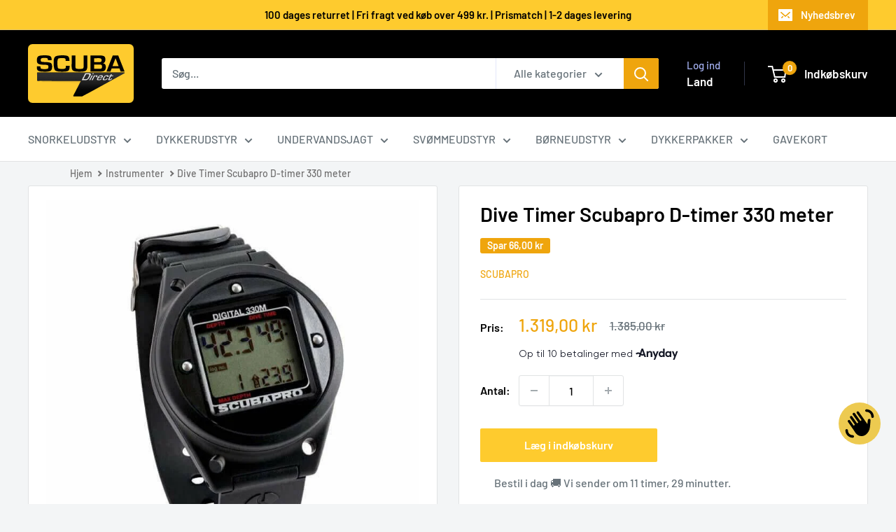

--- FILE ---
content_type: text/html; charset=utf-8
request_url: https://scubadirect.dk/products/dive-timer-scubapro-d-timer-330-meter
body_size: 62242
content:
<!doctype html>

<html class="no-js" lang="da">
  <head>
    <meta charset="utf-8">
    <meta name="viewport" content="width=device-width, initial-scale=1.0, height=device-height, minimum-scale=1.0, maximum-scale=1.0">
    <meta name="theme-color" content="#efa50d">

    <title>Dive Timer Scubapro D-timer 330 meter</title><meta name="description" content="Stort udvalg ➜ Hurtig levering ✔ Fri fragt over 499,- ★ 5 stjerner på Trustpilot"><link rel="canonical" href="https://scubadirect.dk/products/dive-timer-scubapro-d-timer-330-meter"><link rel="shortcut icon" href="//scubadirect.dk/cdn/shop/files/Logo-Favicon_96x96.jpg?v=1614095698" type="image/png"><link rel="preload" as="style" href="//scubadirect.dk/cdn/shop/t/34/assets/theme.css?v=93604157203610123531753273492">
    <link rel="preload" as="script" href="//scubadirect.dk/cdn/shop/t/34/assets/theme.js?v=58436354120716407751753273492">
    <link rel="preconnect" href="https://cdn.shopify.com">
    <link rel="preconnect" href="https://fonts.shopifycdn.com">
    <link rel="dns-prefetch" href="https://productreviews.shopifycdn.com">
    <link rel="dns-prefetch" href="https://ajax.googleapis.com">
    <link rel="dns-prefetch" href="https://maps.googleapis.com">
    <link rel="dns-prefetch" href="https://maps.gstatic.com">

    <meta property="og:type" content="product">
  <meta property="og:title" content="Dive Timer Scubapro D-timer 330 meter"><meta property="og:image" content="http://scubadirect.dk/cdn/shop/products/Digi330_2013-p.jpg?v=1616663048">
    <meta property="og:image:secure_url" content="https://scubadirect.dk/cdn/shop/products/Digi330_2013-p.jpg?v=1616663048">
    <meta property="og:image:width" content="700">
    <meta property="og:image:height" content="700">
    <meta property="product:availability" content="in stock"><meta property="product:price:amount" content="1.319,00">
  <meta property="product:price:currency" content="DKK"><meta property="og:description" content="Stort udvalg ➜ Hurtig levering ✔ Fri fragt over 499,- ★ 5 stjerner på Trustpilot"><meta property="og:url" content="https://scubadirect.dk/products/dive-timer-scubapro-d-timer-330-meter">
<meta property="og:site_name" content="SCUBA Direct ApS"><meta name="twitter:card" content="summary"><meta name="twitter:title" content="Dive Timer Scubapro D-timer 330 meter">
  <meta name="twitter:description" content="Scubapro Digital 330m. Scubapros digitale dybdemåler, er unik i dykkerverdenen. Den integrerer grundlæggende dykkerinformationer i et let tilgængeligt elektronisk præcisionsinstrument, der kan bruges på alle dykkerniveauer. Digital 330m er den perfekte udvikling af den berømte Digital Depth Gauge lanceret af UWATEC i 1989. Angiver dybde, temperatur, opstigningshastighed i meter pr. minut og advarselspil, hvis opstigning sker for hurtigt. Testet og godkendt til en max. dybde på 330 meter. Kan vise op til 999 timer og 59 minutters bundtid. Opgraderet, læsevenligt grafisk display. Ubegrænset brug ved dykning i højder, computeren tager højde for variationer i atmosfærisk tryk. Logbog giver adgang til seneste 19 dyk. Præcisionsmåling: + 0,1 meter. Temperatur angives i hele grader mellem -10 og +50 grader. Digital 330m er udviklet til tekniske dykkere, men er også ideelt til begyndere eller som back up instrument. Digital 330m er let at">
  <meta name="twitter:image" content="https://scubadirect.dk/cdn/shop/products/Digi330_2013-p_600x600_crop_center.jpg?v=1616663048">
    <link rel="preload" href="//scubadirect.dk/cdn/fonts/barlow/barlow_n6.329f582a81f63f125e63c20a5a80ae9477df68e1.woff2" as="font" type="font/woff2" crossorigin><link rel="preload" href="//scubadirect.dk/cdn/fonts/barlow/barlow_n5.a193a1990790eba0cc5cca569d23799830e90f07.woff2" as="font" type="font/woff2" crossorigin><style>
  @font-face {
  font-family: Barlow;
  font-weight: 600;
  font-style: normal;
  font-display: swap;
  src: url("//scubadirect.dk/cdn/fonts/barlow/barlow_n6.329f582a81f63f125e63c20a5a80ae9477df68e1.woff2") format("woff2"),
       url("//scubadirect.dk/cdn/fonts/barlow/barlow_n6.0163402e36247bcb8b02716880d0b39568412e9e.woff") format("woff");
}

  @font-face {
  font-family: Barlow;
  font-weight: 500;
  font-style: normal;
  font-display: swap;
  src: url("//scubadirect.dk/cdn/fonts/barlow/barlow_n5.a193a1990790eba0cc5cca569d23799830e90f07.woff2") format("woff2"),
       url("//scubadirect.dk/cdn/fonts/barlow/barlow_n5.ae31c82169b1dc0715609b8cc6a610b917808358.woff") format("woff");
}

@font-face {
  font-family: Barlow;
  font-weight: 600;
  font-style: normal;
  font-display: swap;
  src: url("//scubadirect.dk/cdn/fonts/barlow/barlow_n6.329f582a81f63f125e63c20a5a80ae9477df68e1.woff2") format("woff2"),
       url("//scubadirect.dk/cdn/fonts/barlow/barlow_n6.0163402e36247bcb8b02716880d0b39568412e9e.woff") format("woff");
}

@font-face {
  font-family: Barlow;
  font-weight: 600;
  font-style: italic;
  font-display: swap;
  src: url("//scubadirect.dk/cdn/fonts/barlow/barlow_i6.5a22bd20fb27bad4d7674cc6e666fb9c77d813bb.woff2") format("woff2"),
       url("//scubadirect.dk/cdn/fonts/barlow/barlow_i6.1c8787fcb59f3add01a87f21b38c7ef797e3b3a1.woff") format("woff");
}


  @font-face {
  font-family: Barlow;
  font-weight: 700;
  font-style: normal;
  font-display: swap;
  src: url("//scubadirect.dk/cdn/fonts/barlow/barlow_n7.691d1d11f150e857dcbc1c10ef03d825bc378d81.woff2") format("woff2"),
       url("//scubadirect.dk/cdn/fonts/barlow/barlow_n7.4fdbb1cb7da0e2c2f88492243ffa2b4f91924840.woff") format("woff");
}

  @font-face {
  font-family: Barlow;
  font-weight: 500;
  font-style: italic;
  font-display: swap;
  src: url("//scubadirect.dk/cdn/fonts/barlow/barlow_i5.714d58286997b65cd479af615cfa9bb0a117a573.woff2") format("woff2"),
       url("//scubadirect.dk/cdn/fonts/barlow/barlow_i5.0120f77e6447d3b5df4bbec8ad8c2d029d87fb21.woff") format("woff");
}

  @font-face {
  font-family: Barlow;
  font-weight: 700;
  font-style: italic;
  font-display: swap;
  src: url("//scubadirect.dk/cdn/fonts/barlow/barlow_i7.50e19d6cc2ba5146fa437a5a7443c76d5d730103.woff2") format("woff2"),
       url("//scubadirect.dk/cdn/fonts/barlow/barlow_i7.47e9f98f1b094d912e6fd631cc3fe93d9f40964f.woff") format("woff");
}


  :root {
    --default-text-font-size : 15px;
    --base-text-font-size    : 16px;
    --heading-font-family    : Barlow, sans-serif;
    --heading-font-weight    : 600;
    --heading-font-style     : normal;
    --text-font-family       : Barlow, sans-serif;
    --text-font-weight       : 500;
    --text-font-style        : normal;
    --text-font-bolder-weight: 600;
    --text-link-decoration   : underline;

    --text-color               : #677279;
    --text-color-rgb           : 103, 114, 121;
    --heading-color            : #000000;
    --border-color             : #e1e3e4;
    --border-color-rgb         : 225, 227, 228;
    --form-border-color        : #d4d6d8;
    --accent-color             : #efa50d;
    --accent-color-rgb         : 239, 165, 13;
    --link-color               : #efa50d;
    --link-color-hover         : #a67309;
    --background               : #f3f5f6;
    --secondary-background     : #ffffff;
    --secondary-background-rgb : 255, 255, 255;
    --accent-background        : rgba(239, 165, 13, 0.08);

    --input-background: #ffffff;

    --error-color       : #ff0000;
    --error-background  : rgba(255, 0, 0, 0.07);
    --success-color     : #00aa00;
    --success-background: rgba(0, 170, 0, 0.11);

    --primary-button-background      : #fecb2e;
    --primary-button-background-rgb  : 254, 203, 46;
    --primary-button-text-color      : #ffffff;
    --secondary-button-background    : #1e2d7d;
    --secondary-button-background-rgb: 30, 45, 125;
    --secondary-button-text-color    : #ffffff;

    --header-background      : #000000;
    --header-text-color      : #ffffff;
    --header-light-text-color: #a3afef;
    --header-border-color    : rgba(163, 175, 239, 0.3);
    --header-accent-color    : #efa50d;

    --footer-background-color:    #f3f5f6;
    --footer-heading-text-color:  #000209;
    --footer-body-text-color:     #677279;
    --footer-body-text-color-rgb: 103, 114, 121;
    --footer-accent-color:        #efa50d;
    --footer-accent-color-rgb:    239, 165, 13;
    --footer-border:              1px solid var(--border-color);
    
    --flickity-arrow-color: #abb1b4;--product-on-sale-accent           : #efa50d;
    --product-on-sale-accent-rgb       : 239, 165, 13;
    --product-on-sale-color            : #ffffff;
    --product-in-stock-color           : #008a00;
    --product-low-stock-color          : #ee0000;
    --product-sold-out-color           : #8a9297;
    --product-custom-label-1-background: #008a00;
    --product-custom-label-1-color     : #ffffff;
    --product-custom-label-2-background: #00a500;
    --product-custom-label-2-color     : #ffffff;
    --product-review-star-color        : #ffbd00;

    --mobile-container-gutter : 20px;
    --desktop-container-gutter: 40px;

    /* Shopify related variables */
    --payment-terms-background-color: #f3f5f6;
  }
</style>

<script>
  // IE11 does not have support for CSS variables, so we have to polyfill them
  if (!(((window || {}).CSS || {}).supports && window.CSS.supports('(--a: 0)'))) {
    const script = document.createElement('script');
    script.type = 'text/javascript';
    script.src = 'https://cdn.jsdelivr.net/npm/css-vars-ponyfill@2';
    script.onload = function() {
      cssVars({});
    };

    document.getElementsByTagName('head')[0].appendChild(script);
  }
</script>


    <script>window.performance && window.performance.mark && window.performance.mark('shopify.content_for_header.start');</script><meta name="google-site-verification" content="bXySRagTwnY1j_ebMM7KIwAS-WSJMZ4mC5HU04xlURQ">
<meta id="shopify-digital-wallet" name="shopify-digital-wallet" content="/51424100544/digital_wallets/dialog">
<meta name="shopify-checkout-api-token" content="7e767e498dbdfc630a85436893875afe">
<link rel="alternate" hreflang="x-default" href="https://scubadirect.dk/products/dive-timer-scubapro-d-timer-330-meter">
<link rel="alternate" hreflang="da" href="https://scubadirect.dk/products/dive-timer-scubapro-d-timer-330-meter">
<link rel="alternate" hreflang="sv" href="https://scubadirect.dk/sv/products/dive-timer-scubapro-d-timer-330-meter">
<link rel="alternate" type="application/json+oembed" href="https://scubadirect.dk/products/dive-timer-scubapro-d-timer-330-meter.oembed">
<script async="async" src="/checkouts/internal/preloads.js?locale=da-DK"></script>
<link rel="preconnect" href="https://shop.app" crossorigin="anonymous">
<script async="async" src="https://shop.app/checkouts/internal/preloads.js?locale=da-DK&shop_id=51424100544" crossorigin="anonymous"></script>
<script id="apple-pay-shop-capabilities" type="application/json">{"shopId":51424100544,"countryCode":"DK","currencyCode":"DKK","merchantCapabilities":["supports3DS"],"merchantId":"gid:\/\/shopify\/Shop\/51424100544","merchantName":"SCUBA Direct ApS","requiredBillingContactFields":["postalAddress","email","phone"],"requiredShippingContactFields":["postalAddress","email","phone"],"shippingType":"shipping","supportedNetworks":["visa","masterCard"],"total":{"type":"pending","label":"SCUBA Direct ApS","amount":"1.00"},"shopifyPaymentsEnabled":true,"supportsSubscriptions":true}</script>
<script id="shopify-features" type="application/json">{"accessToken":"7e767e498dbdfc630a85436893875afe","betas":["rich-media-storefront-analytics"],"domain":"scubadirect.dk","predictiveSearch":true,"shopId":51424100544,"locale":"da"}</script>
<script>var Shopify = Shopify || {};
Shopify.shop = "scubadirect.myshopify.com";
Shopify.locale = "da";
Shopify.currency = {"active":"DKK","rate":"1.0"};
Shopify.country = "DK";
Shopify.theme = {"name":"Warehouse 6.6.0","id":183924556101,"schema_name":"Warehouse","schema_version":"6.6.0","theme_store_id":871,"role":"main"};
Shopify.theme.handle = "null";
Shopify.theme.style = {"id":null,"handle":null};
Shopify.cdnHost = "scubadirect.dk/cdn";
Shopify.routes = Shopify.routes || {};
Shopify.routes.root = "/";</script>
<script type="module">!function(o){(o.Shopify=o.Shopify||{}).modules=!0}(window);</script>
<script>!function(o){function n(){var o=[];function n(){o.push(Array.prototype.slice.apply(arguments))}return n.q=o,n}var t=o.Shopify=o.Shopify||{};t.loadFeatures=n(),t.autoloadFeatures=n()}(window);</script>
<script>
  window.ShopifyPay = window.ShopifyPay || {};
  window.ShopifyPay.apiHost = "shop.app\/pay";
  window.ShopifyPay.redirectState = null;
</script>
<script id="shop-js-analytics" type="application/json">{"pageType":"product"}</script>
<script defer="defer" async type="module" src="//scubadirect.dk/cdn/shopifycloud/shop-js/modules/v2/client.init-shop-cart-sync_ByjAFD2B.da.esm.js"></script>
<script defer="defer" async type="module" src="//scubadirect.dk/cdn/shopifycloud/shop-js/modules/v2/chunk.common_D-UimmQe.esm.js"></script>
<script defer="defer" async type="module" src="//scubadirect.dk/cdn/shopifycloud/shop-js/modules/v2/chunk.modal_C_zrfWbZ.esm.js"></script>
<script type="module">
  await import("//scubadirect.dk/cdn/shopifycloud/shop-js/modules/v2/client.init-shop-cart-sync_ByjAFD2B.da.esm.js");
await import("//scubadirect.dk/cdn/shopifycloud/shop-js/modules/v2/chunk.common_D-UimmQe.esm.js");
await import("//scubadirect.dk/cdn/shopifycloud/shop-js/modules/v2/chunk.modal_C_zrfWbZ.esm.js");

  window.Shopify.SignInWithShop?.initShopCartSync?.({"fedCMEnabled":true,"windoidEnabled":true});

</script>
<script>
  window.Shopify = window.Shopify || {};
  if (!window.Shopify.featureAssets) window.Shopify.featureAssets = {};
  window.Shopify.featureAssets['shop-js'] = {"shop-cart-sync":["modules/v2/client.shop-cart-sync_qz5uXrN8.da.esm.js","modules/v2/chunk.common_D-UimmQe.esm.js","modules/v2/chunk.modal_C_zrfWbZ.esm.js"],"init-fed-cm":["modules/v2/client.init-fed-cm_D_N3sqvD.da.esm.js","modules/v2/chunk.common_D-UimmQe.esm.js","modules/v2/chunk.modal_C_zrfWbZ.esm.js"],"shop-cash-offers":["modules/v2/client.shop-cash-offers_DhVW52AO.da.esm.js","modules/v2/chunk.common_D-UimmQe.esm.js","modules/v2/chunk.modal_C_zrfWbZ.esm.js"],"shop-login-button":["modules/v2/client.shop-login-button_Bz65kmm8.da.esm.js","modules/v2/chunk.common_D-UimmQe.esm.js","modules/v2/chunk.modal_C_zrfWbZ.esm.js"],"pay-button":["modules/v2/client.pay-button_DnrmL6jh.da.esm.js","modules/v2/chunk.common_D-UimmQe.esm.js","modules/v2/chunk.modal_C_zrfWbZ.esm.js"],"shop-button":["modules/v2/client.shop-button_DB0cg2eC.da.esm.js","modules/v2/chunk.common_D-UimmQe.esm.js","modules/v2/chunk.modal_C_zrfWbZ.esm.js"],"avatar":["modules/v2/client.avatar_BTnouDA3.da.esm.js"],"init-windoid":["modules/v2/client.init-windoid_Chj1FYNy.da.esm.js","modules/v2/chunk.common_D-UimmQe.esm.js","modules/v2/chunk.modal_C_zrfWbZ.esm.js"],"init-shop-for-new-customer-accounts":["modules/v2/client.init-shop-for-new-customer-accounts_uX0xi2qL.da.esm.js","modules/v2/client.shop-login-button_Bz65kmm8.da.esm.js","modules/v2/chunk.common_D-UimmQe.esm.js","modules/v2/chunk.modal_C_zrfWbZ.esm.js"],"init-shop-email-lookup-coordinator":["modules/v2/client.init-shop-email-lookup-coordinator_DwZPtK8d.da.esm.js","modules/v2/chunk.common_D-UimmQe.esm.js","modules/v2/chunk.modal_C_zrfWbZ.esm.js"],"init-shop-cart-sync":["modules/v2/client.init-shop-cart-sync_ByjAFD2B.da.esm.js","modules/v2/chunk.common_D-UimmQe.esm.js","modules/v2/chunk.modal_C_zrfWbZ.esm.js"],"shop-toast-manager":["modules/v2/client.shop-toast-manager_BMA2g2Ij.da.esm.js","modules/v2/chunk.common_D-UimmQe.esm.js","modules/v2/chunk.modal_C_zrfWbZ.esm.js"],"init-customer-accounts":["modules/v2/client.init-customer-accounts_Ke9RQP0f.da.esm.js","modules/v2/client.shop-login-button_Bz65kmm8.da.esm.js","modules/v2/chunk.common_D-UimmQe.esm.js","modules/v2/chunk.modal_C_zrfWbZ.esm.js"],"init-customer-accounts-sign-up":["modules/v2/client.init-customer-accounts-sign-up_D7dx6-OC.da.esm.js","modules/v2/client.shop-login-button_Bz65kmm8.da.esm.js","modules/v2/chunk.common_D-UimmQe.esm.js","modules/v2/chunk.modal_C_zrfWbZ.esm.js"],"shop-follow-button":["modules/v2/client.shop-follow-button_DEtekCxG.da.esm.js","modules/v2/chunk.common_D-UimmQe.esm.js","modules/v2/chunk.modal_C_zrfWbZ.esm.js"],"checkout-modal":["modules/v2/client.checkout-modal_HipNIzHn.da.esm.js","modules/v2/chunk.common_D-UimmQe.esm.js","modules/v2/chunk.modal_C_zrfWbZ.esm.js"],"shop-login":["modules/v2/client.shop-login_CMPbvEnf.da.esm.js","modules/v2/chunk.common_D-UimmQe.esm.js","modules/v2/chunk.modal_C_zrfWbZ.esm.js"],"lead-capture":["modules/v2/client.lead-capture_COiqWsoF.da.esm.js","modules/v2/chunk.common_D-UimmQe.esm.js","modules/v2/chunk.modal_C_zrfWbZ.esm.js"],"payment-terms":["modules/v2/client.payment-terms_BSW28YRI.da.esm.js","modules/v2/chunk.common_D-UimmQe.esm.js","modules/v2/chunk.modal_C_zrfWbZ.esm.js"]};
</script>
<script>(function() {
  var isLoaded = false;
  function asyncLoad() {
    if (isLoaded) return;
    isLoaded = true;
    var urls = ["https:\/\/ecommplugins-scripts.trustpilot.com\/v2.1\/js\/header.min.js?settings=eyJrZXkiOiJPOW9vN3NOQ3pyUW9PSXk3IiwicyI6InNrdSJ9\u0026shop=scubadirect.myshopify.com","https:\/\/ecommplugins-trustboxsettings.trustpilot.com\/scubadirect.myshopify.com.js?settings=1676303041095\u0026shop=scubadirect.myshopify.com","https:\/\/chimpstatic.com\/mcjs-connected\/js\/users\/d3808433cc92dd1ffb9338326\/348976b3bed31646ad525a533.js?shop=scubadirect.myshopify.com","https:\/\/deliverytimer.herokuapp.com\/deliverrytimer.js?shop=scubadirect.myshopify.com","https:\/\/omnisnippet1.com\/inShop\/Embed\/shopify.js?shop=scubadirect.myshopify.com","https:\/\/node1.itoris.com\/dpo\/storefront\/include.js?shop=scubadirect.myshopify.com","https:\/\/cdn.hextom.com\/js\/freeshippingbar.js?shop=scubadirect.myshopify.com"];
    for (var i = 0; i < urls.length; i++) {
      var s = document.createElement('script');
      s.type = 'text/javascript';
      s.async = true;
      s.src = urls[i];
      var x = document.getElementsByTagName('script')[0];
      x.parentNode.insertBefore(s, x);
    }
  };
  if(window.attachEvent) {
    window.attachEvent('onload', asyncLoad);
  } else {
    window.addEventListener('load', asyncLoad, false);
  }
})();</script>
<script id="__st">var __st={"a":51424100544,"offset":3600,"reqid":"7eedb27c-e697-4998-b9ff-787312860984-1769045451","pageurl":"scubadirect.dk\/products\/dive-timer-scubapro-d-timer-330-meter","u":"b74ff6541333","p":"product","rtyp":"product","rid":6139877621952};</script>
<script>window.ShopifyPaypalV4VisibilityTracking = true;</script>
<script id="captcha-bootstrap">!function(){'use strict';const t='contact',e='account',n='new_comment',o=[[t,t],['blogs',n],['comments',n],[t,'customer']],c=[[e,'customer_login'],[e,'guest_login'],[e,'recover_customer_password'],[e,'create_customer']],r=t=>t.map((([t,e])=>`form[action*='/${t}']:not([data-nocaptcha='true']) input[name='form_type'][value='${e}']`)).join(','),a=t=>()=>t?[...document.querySelectorAll(t)].map((t=>t.form)):[];function s(){const t=[...o],e=r(t);return a(e)}const i='password',u='form_key',d=['recaptcha-v3-token','g-recaptcha-response','h-captcha-response',i],f=()=>{try{return window.sessionStorage}catch{return}},m='__shopify_v',_=t=>t.elements[u];function p(t,e,n=!1){try{const o=window.sessionStorage,c=JSON.parse(o.getItem(e)),{data:r}=function(t){const{data:e,action:n}=t;return t[m]||n?{data:e,action:n}:{data:t,action:n}}(c);for(const[e,n]of Object.entries(r))t.elements[e]&&(t.elements[e].value=n);n&&o.removeItem(e)}catch(o){console.error('form repopulation failed',{error:o})}}const l='form_type',E='cptcha';function T(t){t.dataset[E]=!0}const w=window,h=w.document,L='Shopify',v='ce_forms',y='captcha';let A=!1;((t,e)=>{const n=(g='f06e6c50-85a8-45c8-87d0-21a2b65856fe',I='https://cdn.shopify.com/shopifycloud/storefront-forms-hcaptcha/ce_storefront_forms_captcha_hcaptcha.v1.5.2.iife.js',D={infoText:'Beskyttet af hCaptcha',privacyText:'Beskyttelse af persondata',termsText:'Vilkår'},(t,e,n)=>{const o=w[L][v],c=o.bindForm;if(c)return c(t,g,e,D).then(n);var r;o.q.push([[t,g,e,D],n]),r=I,A||(h.body.append(Object.assign(h.createElement('script'),{id:'captcha-provider',async:!0,src:r})),A=!0)});var g,I,D;w[L]=w[L]||{},w[L][v]=w[L][v]||{},w[L][v].q=[],w[L][y]=w[L][y]||{},w[L][y].protect=function(t,e){n(t,void 0,e),T(t)},Object.freeze(w[L][y]),function(t,e,n,w,h,L){const[v,y,A,g]=function(t,e,n){const i=e?o:[],u=t?c:[],d=[...i,...u],f=r(d),m=r(i),_=r(d.filter((([t,e])=>n.includes(e))));return[a(f),a(m),a(_),s()]}(w,h,L),I=t=>{const e=t.target;return e instanceof HTMLFormElement?e:e&&e.form},D=t=>v().includes(t);t.addEventListener('submit',(t=>{const e=I(t);if(!e)return;const n=D(e)&&!e.dataset.hcaptchaBound&&!e.dataset.recaptchaBound,o=_(e),c=g().includes(e)&&(!o||!o.value);(n||c)&&t.preventDefault(),c&&!n&&(function(t){try{if(!f())return;!function(t){const e=f();if(!e)return;const n=_(t);if(!n)return;const o=n.value;o&&e.removeItem(o)}(t);const e=Array.from(Array(32),(()=>Math.random().toString(36)[2])).join('');!function(t,e){_(t)||t.append(Object.assign(document.createElement('input'),{type:'hidden',name:u})),t.elements[u].value=e}(t,e),function(t,e){const n=f();if(!n)return;const o=[...t.querySelectorAll(`input[type='${i}']`)].map((({name:t})=>t)),c=[...d,...o],r={};for(const[a,s]of new FormData(t).entries())c.includes(a)||(r[a]=s);n.setItem(e,JSON.stringify({[m]:1,action:t.action,data:r}))}(t,e)}catch(e){console.error('failed to persist form',e)}}(e),e.submit())}));const S=(t,e)=>{t&&!t.dataset[E]&&(n(t,e.some((e=>e===t))),T(t))};for(const o of['focusin','change'])t.addEventListener(o,(t=>{const e=I(t);D(e)&&S(e,y())}));const B=e.get('form_key'),M=e.get(l),P=B&&M;t.addEventListener('DOMContentLoaded',(()=>{const t=y();if(P)for(const e of t)e.elements[l].value===M&&p(e,B);[...new Set([...A(),...v().filter((t=>'true'===t.dataset.shopifyCaptcha))])].forEach((e=>S(e,t)))}))}(h,new URLSearchParams(w.location.search),n,t,e,['guest_login'])})(!0,!0)}();</script>
<script integrity="sha256-4kQ18oKyAcykRKYeNunJcIwy7WH5gtpwJnB7kiuLZ1E=" data-source-attribution="shopify.loadfeatures" defer="defer" src="//scubadirect.dk/cdn/shopifycloud/storefront/assets/storefront/load_feature-a0a9edcb.js" crossorigin="anonymous"></script>
<script crossorigin="anonymous" defer="defer" src="//scubadirect.dk/cdn/shopifycloud/storefront/assets/shopify_pay/storefront-65b4c6d7.js?v=20250812"></script>
<script data-source-attribution="shopify.dynamic_checkout.dynamic.init">var Shopify=Shopify||{};Shopify.PaymentButton=Shopify.PaymentButton||{isStorefrontPortableWallets:!0,init:function(){window.Shopify.PaymentButton.init=function(){};var t=document.createElement("script");t.src="https://scubadirect.dk/cdn/shopifycloud/portable-wallets/latest/portable-wallets.da.js",t.type="module",document.head.appendChild(t)}};
</script>
<script data-source-attribution="shopify.dynamic_checkout.buyer_consent">
  function portableWalletsHideBuyerConsent(e){var t=document.getElementById("shopify-buyer-consent"),n=document.getElementById("shopify-subscription-policy-button");t&&n&&(t.classList.add("hidden"),t.setAttribute("aria-hidden","true"),n.removeEventListener("click",e))}function portableWalletsShowBuyerConsent(e){var t=document.getElementById("shopify-buyer-consent"),n=document.getElementById("shopify-subscription-policy-button");t&&n&&(t.classList.remove("hidden"),t.removeAttribute("aria-hidden"),n.addEventListener("click",e))}window.Shopify?.PaymentButton&&(window.Shopify.PaymentButton.hideBuyerConsent=portableWalletsHideBuyerConsent,window.Shopify.PaymentButton.showBuyerConsent=portableWalletsShowBuyerConsent);
</script>
<script data-source-attribution="shopify.dynamic_checkout.cart.bootstrap">document.addEventListener("DOMContentLoaded",(function(){function t(){return document.querySelector("shopify-accelerated-checkout-cart, shopify-accelerated-checkout")}if(t())Shopify.PaymentButton.init();else{new MutationObserver((function(e,n){t()&&(Shopify.PaymentButton.init(),n.disconnect())})).observe(document.body,{childList:!0,subtree:!0})}}));
</script>
<link id="shopify-accelerated-checkout-styles" rel="stylesheet" media="screen" href="https://scubadirect.dk/cdn/shopifycloud/portable-wallets/latest/accelerated-checkout-backwards-compat.css" crossorigin="anonymous">
<style id="shopify-accelerated-checkout-cart">
        #shopify-buyer-consent {
  margin-top: 1em;
  display: inline-block;
  width: 100%;
}

#shopify-buyer-consent.hidden {
  display: none;
}

#shopify-subscription-policy-button {
  background: none;
  border: none;
  padding: 0;
  text-decoration: underline;
  font-size: inherit;
  cursor: pointer;
}

#shopify-subscription-policy-button::before {
  box-shadow: none;
}

      </style>

<script>window.performance && window.performance.mark && window.performance.mark('shopify.content_for_header.end');</script>

    <link rel="stylesheet" href="//scubadirect.dk/cdn/shop/t/34/assets/theme.css?v=93604157203610123531753273492">

    <script type="application/ld+json">{"@context":"http:\/\/schema.org\/","@id":"\/products\/dive-timer-scubapro-d-timer-330-meter#product","@type":"Product","brand":{"@type":"Brand","name":"Scubapro"},"category":"Dykning og snorkeldykning","description":"Scubapro Digital 330m.\n\nScubapros digitale dybdemåler, er unik i dykkerverdenen. Den integrerer grundlæggende dykkerinformationer i et let tilgængeligt elektronisk præcisionsinstrument, der kan bruges på alle dykkerniveauer. Digital 330m er den perfekte udvikling af den berømte Digital Depth Gauge lanceret af UWATEC i 1989.\n\nAngiver dybde, temperatur, opstigningshastighed i meter pr. minut og advarselspil, hvis opstigning sker for hurtigt.\nTestet og godkendt til en max. dybde på 330 meter.\nKan vise op til 999 timer og 59 minutters bundtid.\nOpgraderet, læsevenligt grafisk display.\nUbegrænset brug ved dykning i højder, computeren tager højde for variationer i atmosfærisk tryk.\nLogbog giver adgang til seneste 19 dyk.\nPræcisionsmåling: + 0,1 meter.\nTemperatur angives i hele grader mellem -10 og +50 grader.\n\nDigital 330m er udviklet til tekniske dykkere, men er også ideelt til begyndere eller som back up instrument.\n\nDigital 330m er let at anvende og giver høj præcision under alle dykkerforhold. Et værdifuldt instrument i sikker dykning.\n\nEngelsk manual kan downloades her. Dansk manual medfølger ikke.\n\n\t \n\n","gtin":"4048336084758","image":"https:\/\/scubadirect.dk\/cdn\/shop\/products\/Digi330_2013-p.jpg?v=1616663048\u0026width=1920","name":"Dive Timer Scubapro D-timer 330 meter","offers":{"@id":"\/products\/dive-timer-scubapro-d-timer-330-meter?variant=37857335869632#offer","@type":"Offer","availability":"http:\/\/schema.org\/InStock","price":"1319.00","priceCurrency":"DKK","url":"https:\/\/scubadirect.dk\/products\/dive-timer-scubapro-d-timer-330-meter?variant=37857335869632"},"sku":"05.014.110","url":"https:\/\/scubadirect.dk\/products\/dive-timer-scubapro-d-timer-330-meter"}</script><script type="application/ld+json">
  {
    "@context": "https://schema.org",
    "@type": "BreadcrumbList",
    "itemListElement": [{
        "@type": "ListItem",
        "position": 1,
        "name": "Hjem",
        "item": "https://scubadirect.dk"
      },{
            "@type": "ListItem",
            "position": 2,
            "name": "Dive Timer Scubapro D-timer 330 meter",
            "item": "https://scubadirect.dk/products/dive-timer-scubapro-d-timer-330-meter"
          }]
  }
</script>

    <script>
      // This allows to expose several variables to the global scope, to be used in scripts
      window.theme = {
        pageType: "product",
        cartCount: 0,
        moneyFormat: "{{amount_with_comma_separator}} kr",
        moneyWithCurrencyFormat: "{{amount_with_comma_separator}} DKK",
        currencyCodeEnabled: false,
        showDiscount: true,
        discountMode: "saving",
        cartType: "drawer"
      };

      window.routes = {
        rootUrl: "\/",
        rootUrlWithoutSlash: '',
        cartUrl: "\/cart",
        cartAddUrl: "\/cart\/add",
        cartChangeUrl: "\/cart\/change",
        searchUrl: "\/search",
        productRecommendationsUrl: "\/recommendations\/products"
      };

      window.languages = {
        productRegularPrice: "Normal pris",
        productSalePrice: "Udsalgspris",
        collectionOnSaleLabel: "Spar {{savings}}",
        productFormUnavailable: "Ikke tilgængelig",
        productFormAddToCart: "Læg i indkøbskurv",
        productFormPreOrder: "Pre-order",
        productFormSoldOut: "Udsolgt",
        productAdded: "Produktet er tilføjet indkøbskurven",
        productAddedShort: "Tilføjet!",
        shippingEstimatorNoResults: "Ingen fragt findes for denne adresse",
        shippingEstimatorOneResult: "Der er kun en fragtpris for denne adresse",
        shippingEstimatorMultipleResults: "Der er {{count}} fragtpriser for din adresse:",
        shippingEstimatorErrors: "Der er fejl:"
      };

      document.documentElement.className = document.documentElement.className.replace('no-js', 'js');
    </script><script src="//scubadirect.dk/cdn/shop/t/34/assets/theme.js?v=58436354120716407751753273492" defer></script>
    <script src="//scubadirect.dk/cdn/shop/t/34/assets/custom.js?v=102476495355921946141753273492" defer></script><script>
        (function () {
          window.onpageshow = function() {
            // We force re-freshing the cart content onpageshow, as most browsers will serve a cache copy when hitting the
            // back button, which cause staled data
            document.documentElement.dispatchEvent(new CustomEvent('cart:refresh', {
              bubbles: true,
              detail: {scrollToTop: false}
            }));
          };
        })();
      </script><!-- BEGIN app block: shopify://apps/consentmo-gdpr/blocks/gdpr_cookie_consent/4fbe573f-a377-4fea-9801-3ee0858cae41 -->


<!-- END app block --><!-- BEGIN app block: shopify://apps/go-product-page-gallery-zoom/blocks/app-embed/00e2bd89-9dbb-4f36-8a7f-03768835bc78 -->

<script>
  if (typeof __productWizRio !== 'undefined') {
    throw new Error('Rio code has already been instantiated!');
  }
  var __productWizRioProduct = {"id":6139877621952,"title":"Dive Timer Scubapro D-timer 330 meter","handle":"dive-timer-scubapro-d-timer-330-meter","description":"Scubapro Digital 330m.\u003cbr\u003e\n\u003cbr\u003e\nScubapros digitale dybdemåler, er unik i dykkerverdenen. Den integrerer grundlæggende dykkerinformationer i et let tilgængeligt elektronisk præcisionsinstrument, der kan bruges på alle dykkerniveauer. Digital 330m er den perfekte udvikling af den berømte Digital Depth Gauge lanceret af UWATEC i 1989.\u003cbr\u003e\n\u003cbr\u003e\nAngiver dybde, temperatur, opstigningshastighed i meter pr. minut og advarselspil, hvis opstigning sker for hurtigt.\u003cbr\u003e\nTestet og godkendt til en max. dybde på 330 meter.\u003cbr\u003e\nKan vise op til 999 timer og 59 minutters bundtid.\u003cbr\u003e\nOpgraderet, læsevenligt grafisk display.\u003cbr\u003e\nUbegrænset brug ved dykning i højder, computeren tager højde for variationer i atmosfærisk tryk.\u003cbr\u003e\nLogbog giver adgang til seneste 19 dyk.\u003cbr\u003e\nPræcisionsmåling: + 0,1 meter.\u003cbr\u003e\nTemperatur angives i hele grader mellem -10 og +50 grader.\u003cbr\u003e\n\u003cbr\u003e\nDigital 330m er udviklet til tekniske dykkere, men er også ideelt til begyndere eller som back up instrument.\u003cbr\u003e\n\u003cbr\u003e\nDigital 330m er let at anvende og giver høj præcision under alle dykkerforhold. Et værdifuldt instrument i sikker dykning.\u003cbr\u003e\n\u003cbr\u003e\n\u003ca href=\"https:\/\/www.scubadirect.dk\/images\/pdf%2Fscubapro%20manualer\/Digital_330_manual_engelsk.pdf\" target=\"_blank\"\u003eEngelsk manual kan downloades her.\u003c\/a\u003e Dansk manual medfølger ikke.\n\u003cp\u003e\n\t \n\u003c\/p\u003e\n","published_at":"2021-01-14T18:21:38+01:00","created_at":"2021-01-07T11:34:39+01:00","vendor":"Scubapro","type":"","tags":["Digital instrument","Dykkerudstyr"],"price":131900,"price_min":131900,"price_max":131900,"available":true,"price_varies":false,"compare_at_price":138500,"compare_at_price_min":138500,"compare_at_price_max":138500,"compare_at_price_varies":false,"variants":[{"id":37857335869632,"title":"Default Title","option1":"Default Title","option2":null,"option3":null,"sku":"05.014.110","requires_shipping":true,"taxable":true,"featured_image":null,"available":true,"name":"Dive Timer Scubapro D-timer 330 meter","public_title":null,"options":["Default Title"],"price":131900,"weight":227,"compare_at_price":138500,"inventory_management":"shopify","barcode":"4048336084758","requires_selling_plan":false,"selling_plan_allocations":[]}],"images":["\/\/scubadirect.dk\/cdn\/shop\/products\/Digi330_2013-p.jpg?v=1616663048"],"featured_image":"\/\/scubadirect.dk\/cdn\/shop\/products\/Digi330_2013-p.jpg?v=1616663048","options":["Title"],"media":[{"alt":"Dive Timer Scubapro D-timer 330 meter - Scubadirect","id":15527117455552,"position":1,"preview_image":{"aspect_ratio":1.0,"height":700,"width":700,"src":"\/\/scubadirect.dk\/cdn\/shop\/products\/Digi330_2013-p.jpg?v=1616663048"},"aspect_ratio":1.0,"height":700,"media_type":"image","src":"\/\/scubadirect.dk\/cdn\/shop\/products\/Digi330_2013-p.jpg?v=1616663048","width":700}],"requires_selling_plan":false,"selling_plan_groups":[],"content":"Scubapro Digital 330m.\u003cbr\u003e\n\u003cbr\u003e\nScubapros digitale dybdemåler, er unik i dykkerverdenen. Den integrerer grundlæggende dykkerinformationer i et let tilgængeligt elektronisk præcisionsinstrument, der kan bruges på alle dykkerniveauer. Digital 330m er den perfekte udvikling af den berømte Digital Depth Gauge lanceret af UWATEC i 1989.\u003cbr\u003e\n\u003cbr\u003e\nAngiver dybde, temperatur, opstigningshastighed i meter pr. minut og advarselspil, hvis opstigning sker for hurtigt.\u003cbr\u003e\nTestet og godkendt til en max. dybde på 330 meter.\u003cbr\u003e\nKan vise op til 999 timer og 59 minutters bundtid.\u003cbr\u003e\nOpgraderet, læsevenligt grafisk display.\u003cbr\u003e\nUbegrænset brug ved dykning i højder, computeren tager højde for variationer i atmosfærisk tryk.\u003cbr\u003e\nLogbog giver adgang til seneste 19 dyk.\u003cbr\u003e\nPræcisionsmåling: + 0,1 meter.\u003cbr\u003e\nTemperatur angives i hele grader mellem -10 og +50 grader.\u003cbr\u003e\n\u003cbr\u003e\nDigital 330m er udviklet til tekniske dykkere, men er også ideelt til begyndere eller som back up instrument.\u003cbr\u003e\n\u003cbr\u003e\nDigital 330m er let at anvende og giver høj præcision under alle dykkerforhold. Et værdifuldt instrument i sikker dykning.\u003cbr\u003e\n\u003cbr\u003e\n\u003ca href=\"https:\/\/www.scubadirect.dk\/images\/pdf%2Fscubapro%20manualer\/Digital_330_manual_engelsk.pdf\" target=\"_blank\"\u003eEngelsk manual kan downloades her.\u003c\/a\u003e Dansk manual medfølger ikke.\n\u003cp\u003e\n\t \n\u003c\/p\u003e\n"};
  if (typeof __productWizRioProduct === 'object' && __productWizRioProduct !== null) {
    __productWizRioProduct.options = [{"name":"Title","position":1,"values":["Default Title"]}];
  }
  
  var __productWizRioGzipDecoder=(()=>{var N=Object.defineProperty;var Ar=Object.getOwnPropertyDescriptor;var Mr=Object.getOwnPropertyNames;var Sr=Object.prototype.hasOwnProperty;var Ur=(r,n)=>{for(var t in n)N(r,t,{get:n[t],enumerable:!0})},Fr=(r,n,t,e)=>{if(n&&typeof n=="object"||typeof n=="function")for(let i of Mr(n))!Sr.call(r,i)&&i!==t&&N(r,i,{get:()=>n[i],enumerable:!(e=Ar(n,i))||e.enumerable});return r};var Cr=r=>Fr(N({},"__esModule",{value:!0}),r);var Jr={};Ur(Jr,{U8fromBase64:()=>pr,decodeGzippedJson:()=>gr});var f=Uint8Array,S=Uint16Array,Dr=Int32Array,ir=new f([0,0,0,0,0,0,0,0,1,1,1,1,2,2,2,2,3,3,3,3,4,4,4,4,5,5,5,5,0,0,0,0]),ar=new f([0,0,0,0,1,1,2,2,3,3,4,4,5,5,6,6,7,7,8,8,9,9,10,10,11,11,12,12,13,13,0,0]),Tr=new f([16,17,18,0,8,7,9,6,10,5,11,4,12,3,13,2,14,1,15]),or=function(r,n){for(var t=new S(31),e=0;e<31;++e)t[e]=n+=1<<r[e-1];for(var i=new Dr(t[30]),e=1;e<30;++e)for(var l=t[e];l<t[e+1];++l)i[l]=l-t[e]<<5|e;return{b:t,r:i}},sr=or(ir,2),fr=sr.b,Ir=sr.r;fr[28]=258,Ir[258]=28;var hr=or(ar,0),Zr=hr.b,jr=hr.r,k=new S(32768);for(o=0;o<32768;++o)g=(o&43690)>>1|(o&21845)<<1,g=(g&52428)>>2|(g&13107)<<2,g=(g&61680)>>4|(g&3855)<<4,k[o]=((g&65280)>>8|(g&255)<<8)>>1;var g,o,I=function(r,n,t){for(var e=r.length,i=0,l=new S(n);i<e;++i)r[i]&&++l[r[i]-1];var y=new S(n);for(i=1;i<n;++i)y[i]=y[i-1]+l[i-1]<<1;var p;if(t){p=new S(1<<n);var z=15-n;for(i=0;i<e;++i)if(r[i])for(var U=i<<4|r[i],w=n-r[i],a=y[r[i]-1]++<<w,s=a|(1<<w)-1;a<=s;++a)p[k[a]>>z]=U}else for(p=new S(e),i=0;i<e;++i)r[i]&&(p[i]=k[y[r[i]-1]++]>>15-r[i]);return p},Z=new f(288);for(o=0;o<144;++o)Z[o]=8;var o;for(o=144;o<256;++o)Z[o]=9;var o;for(o=256;o<280;++o)Z[o]=7;var o;for(o=280;o<288;++o)Z[o]=8;var o,ur=new f(32);for(o=0;o<32;++o)ur[o]=5;var o;var Br=I(Z,9,1);var Er=I(ur,5,1),j=function(r){for(var n=r[0],t=1;t<r.length;++t)r[t]>n&&(n=r[t]);return n},v=function(r,n,t){var e=n/8|0;return(r[e]|r[e+1]<<8)>>(n&7)&t},R=function(r,n){var t=n/8|0;return(r[t]|r[t+1]<<8|r[t+2]<<16)>>(n&7)},Gr=function(r){return(r+7)/8|0},lr=function(r,n,t){return(n==null||n<0)&&(n=0),(t==null||t>r.length)&&(t=r.length),new f(r.subarray(n,t))};var Or=["unexpected EOF","invalid block type","invalid length/literal","invalid distance","stream finished","no stream handler",,"no callback","invalid UTF-8 data","extra field too long","date not in range 1980-2099","filename too long","stream finishing","invalid zip data"],u=function(r,n,t){var e=new Error(n||Or[r]);if(e.code=r,Error.captureStackTrace&&Error.captureStackTrace(e,u),!t)throw e;return e},qr=function(r,n,t,e){var i=r.length,l=e?e.length:0;if(!i||n.f&&!n.l)return t||new f(0);var y=!t,p=y||n.i!=2,z=n.i;y&&(t=new f(i*3));var U=function(nr){var tr=t.length;if(nr>tr){var er=new f(Math.max(tr*2,nr));er.set(t),t=er}},w=n.f||0,a=n.p||0,s=n.b||0,x=n.l,B=n.d,F=n.m,C=n.n,G=i*8;do{if(!x){w=v(r,a,1);var O=v(r,a+1,3);if(a+=3,O)if(O==1)x=Br,B=Er,F=9,C=5;else if(O==2){var L=v(r,a,31)+257,Y=v(r,a+10,15)+4,K=L+v(r,a+5,31)+1;a+=14;for(var D=new f(K),P=new f(19),h=0;h<Y;++h)P[Tr[h]]=v(r,a+h*3,7);a+=Y*3;for(var Q=j(P),yr=(1<<Q)-1,wr=I(P,Q,1),h=0;h<K;){var V=wr[v(r,a,yr)];a+=V&15;var c=V>>4;if(c<16)D[h++]=c;else{var A=0,E=0;for(c==16?(E=3+v(r,a,3),a+=2,A=D[h-1]):c==17?(E=3+v(r,a,7),a+=3):c==18&&(E=11+v(r,a,127),a+=7);E--;)D[h++]=A}}var X=D.subarray(0,L),m=D.subarray(L);F=j(X),C=j(m),x=I(X,F,1),B=I(m,C,1)}else u(1);else{var c=Gr(a)+4,q=r[c-4]|r[c-3]<<8,d=c+q;if(d>i){z&&u(0);break}p&&U(s+q),t.set(r.subarray(c,d),s),n.b=s+=q,n.p=a=d*8,n.f=w;continue}if(a>G){z&&u(0);break}}p&&U(s+131072);for(var mr=(1<<F)-1,xr=(1<<C)-1,$=a;;$=a){var A=x[R(r,a)&mr],M=A>>4;if(a+=A&15,a>G){z&&u(0);break}if(A||u(2),M<256)t[s++]=M;else if(M==256){$=a,x=null;break}else{var b=M-254;if(M>264){var h=M-257,T=ir[h];b=v(r,a,(1<<T)-1)+fr[h],a+=T}var H=B[R(r,a)&xr],J=H>>4;H||u(3),a+=H&15;var m=Zr[J];if(J>3){var T=ar[J];m+=R(r,a)&(1<<T)-1,a+=T}if(a>G){z&&u(0);break}p&&U(s+131072);var _=s+b;if(s<m){var rr=l-m,zr=Math.min(m,_);for(rr+s<0&&u(3);s<zr;++s)t[s]=e[rr+s]}for(;s<_;++s)t[s]=t[s-m]}}n.l=x,n.p=$,n.b=s,n.f=w,x&&(w=1,n.m=F,n.d=B,n.n=C)}while(!w);return s!=t.length&&y?lr(t,0,s):t.subarray(0,s)};var dr=new f(0);var Lr=function(r){(r[0]!=31||r[1]!=139||r[2]!=8)&&u(6,"invalid gzip data");var n=r[3],t=10;n&4&&(t+=(r[10]|r[11]<<8)+2);for(var e=(n>>3&1)+(n>>4&1);e>0;e-=!r[t++]);return t+(n&2)},Pr=function(r){var n=r.length;return(r[n-4]|r[n-3]<<8|r[n-2]<<16|r[n-1]<<24)>>>0};function vr(r,n){var t=Lr(r);return t+8>r.length&&u(6,"invalid gzip data"),qr(r.subarray(t,-8),{i:2},n&&n.out||new f(Pr(r)),n&&n.dictionary)}var W=typeof TextDecoder<"u"&&new TextDecoder,$r=0;try{W.decode(dr,{stream:!0}),$r=1}catch{}var Hr=function(r){for(var n="",t=0;;){var e=r[t++],i=(e>127)+(e>223)+(e>239);if(t+i>r.length)return{s:n,r:lr(r,t-1)};i?i==3?(e=((e&15)<<18|(r[t++]&63)<<12|(r[t++]&63)<<6|r[t++]&63)-65536,n+=String.fromCharCode(55296|e>>10,56320|e&1023)):i&1?n+=String.fromCharCode((e&31)<<6|r[t++]&63):n+=String.fromCharCode((e&15)<<12|(r[t++]&63)<<6|r[t++]&63):n+=String.fromCharCode(e)}};function cr(r,n){if(n){for(var t="",e=0;e<r.length;e+=16384)t+=String.fromCharCode.apply(null,r.subarray(e,e+16384));return t}else{if(W)return W.decode(r);var i=Hr(r),l=i.s,t=i.r;return t.length&&u(8),l}}function pr(r){let n=atob(r),t=new Uint8Array(n.length);for(let e=0;e<n.length;e++)t[e]=n.charCodeAt(e);return t}function gr(r){let n=pr(r),t=vr(n);return JSON.parse(cr(t))}return Cr(Jr);})();

  var __productWizRioVariantsData = null;
  if (__productWizRioVariantsData && typeof __productWizRioVariantsData === 'string') {
    try {
      __productWizRioVariantsData = JSON.parse(__productWizRioVariantsData);
    } catch (e) {
      console.warn('Failed to parse rio-variants metafield:', e);
      __productWizRioVariantsData = null;
    }
  }
  
  if (__productWizRioVariantsData && typeof __productWizRioVariantsData === 'object' && __productWizRioVariantsData.compressed) {
    try {
      __productWizRioVariantsData = __productWizRioGzipDecoder.decodeGzippedJson(__productWizRioVariantsData.compressed);
    } catch (e) {
      console.warn('Failed to decompress rio-variants metafield:', e);
      __productWizRioVariantsData = null;
    }
  }
  
  if (__productWizRioVariantsData && 
      __productWizRioVariantsData.variants && 
      Array.isArray(__productWizRioVariantsData.variants)) {
    
    let mergedVariants = (__productWizRioProduct.variants || []).slice();

    let existingIds = new Map();
    mergedVariants.forEach(function(variant) {
      existingIds.set(variant.id, true);
    });

    let newVariantsAdded = 0;
    __productWizRioVariantsData.variants.forEach(function(metaVariant) {
      if (!existingIds.has(metaVariant.id)) {
        mergedVariants.push(metaVariant);
        newVariantsAdded++;
      }
    });

    __productWizRioProduct.variants = mergedVariants;
    __productWizRioProduct.variantsCount = mergedVariants.length;
    __productWizRioProduct.available = mergedVariants.some(function(v) { return v.available; });
  }

  var __productWizRioHasOnlyDefaultVariant = true;
  var __productWizRioAssets = null;
  if (typeof __productWizRioAssets === 'string') {
    __productWizRioAssets = JSON.parse(__productWizRioAssets);
  }

  var __productWizRioVariantImages = null;
  if (__productWizRioVariantImages && typeof __productWizRioVariantImages === 'object' && __productWizRioVariantImages.compressed) {
    try {
      __productWizRioVariantImages = __productWizRioGzipDecoder.decodeGzippedJson(__productWizRioVariantImages.compressed);
    } catch (e) {
      console.warn('Failed to decompress rio variant images metafield:', e);
      __productWizRioVariantImages = null;
    }
  }

  var __productWizRioProductOptions = null;
  if (__productWizRioProductOptions && typeof __productWizRioProductOptions === 'object' && __productWizRioProductOptions.compressed) {
    try {
      __productWizRioProductOptions = __productWizRioGzipDecoder.decodeGzippedJson(__productWizRioProductOptions.compressed);
    } catch (e) {
      console.warn('Failed to decompress rio product options metafield:', e);
      __productWizRioProductOptions = null;
    }
  }
  
  
  var __productWizRioProductOptionsGroups = null;
  var __productWizRioProductOptionsGroupsSupplemental = [];
  
  
  if (Array.isArray(__productWizRioProductOptionsGroups)) {
    let metadataGroup = __productWizRioProductOptionsGroups.find(function(group) { return group.rioMetadata === true; });
    if (metadataGroup && metadataGroup.rioSwatchConfigs) {
      try {
        let swatchConfigs = metadataGroup.rioSwatchConfigs;

        if (typeof swatchConfigs === 'string') {
          swatchConfigs = JSON.parse(swatchConfigs);
        }
        if (typeof swatchConfigs === 'object' && swatchConfigs.compressed) {
          swatchConfigs = __productWizRioGzipDecoder.decodeGzippedJson(swatchConfigs.compressed);
        }

        __productWizRioProductOptionsGroups = __productWizRioProductOptionsGroups
          .filter(function(group) { return group.rioMetadata !== true; })
          .map(function(group) {
            if (group.swatchConfigId && swatchConfigs[group.swatchConfigId]) {
              return {
                ...group,
                swatchConfig: JSON.stringify(swatchConfigs[group.swatchConfigId]),
                swatchConfigId: undefined
              };
            }
            return group;
          });
      } catch (e) {
        console.warn('Failed to inflate group products swatch configs:', e);
        __productWizRioProductOptionsGroups = __productWizRioProductOptionsGroups.filter(function(group) { return group.rioMetadata !== true; });
      }
    }
  }
  var __productWizRioProductOptionsSettings = null;
  if (__productWizRioProductOptions && __productWizRioProductOptionsSettings && !!__productWizRioProductOptionsSettings.translationAppIntegration) {
    (() => {
      try {
        const options = __productWizRioProductOptions;
        const product = __productWizRioProduct;
        options.options.forEach((option, index) => {
          const optionProduct = product.options[index];
          option.name = optionProduct.name;
          option.id = optionProduct.name;
          option.values.forEach((value, index2) => {
            const valueProduct = optionProduct.values[index2];
            value.id = valueProduct;
            value.name = valueProduct;
            if (
              value.config.backgroundImage &&
              typeof value.config.backgroundImage.id === 'string' &&
              value.config.backgroundImage.id.startsWith('variant-image://')
            ) {
              const image = value.config.backgroundImage;
              const src = image.id.replace('variant-image://', '');
              const srcJ = JSON.parse(src);
              srcJ.id = option.id;
              srcJ.value = value.id;
              image.id = 'variant-image://' + JSON.stringify(srcJ);
            }
          });
        });
      } catch (err) {
        console.log('Failed to re-index for app translation integration:');
        console.log(err);
      }
    })();
  }
  var __productWizRioProductOptionsGroupsShop = null;
  if (__productWizRioProductOptionsGroupsShop && __productWizRioProductOptionsGroupsShop.disabled === true) {
    __productWizRioProductOptionsGroups = null;
    __productWizRioProductOptionsGroupsSupplemental = [];
  }
  if (!__productWizRioProductOptions && Array.isArray(__productWizRioProductOptionsGroups)) {
    (() => {
      try {
        const productId = `${__productWizRioProduct.id}`;
        const hasGps = !!__productWizRioProductOptionsGroups.find(x => x.selectedProducts.includes(productId));
        if (hasGps) {
          __productWizRioProductOptions = { enabled: true, options: {}, settings: {} };
        }
      } catch (err) {
        console.log('Failed trying to scaffold GPS:');
        console.log(err);
      }
    })();
  }
  var __productWizRioShop = null;
  var __productWizRioProductOptionsShop = null;
  var __productWizRioProductGallery = {"disabled":false};
  var __productWizRio = {};
  var __productWizRioOptions = {};
  __productWizRio.moneyFormat = "{{amount_with_comma_separator}} kr";
  __productWizRio.moneyFormatWithCurrency = "{{amount_with_comma_separator}} DKK";
  __productWizRio.theme = 'warehouse';
  (function() {
    function insertGalleryPlaceholder(e,i){try{var t=__productWizRio.config["breakpoint"];const c="string"==typeof t&&window.matchMedia(`(min-width:${t})`).matches,g=__productWizRio.config[c?"desktop":"mobile"]["vertical"];var o=(()=>{const i=e=>{e=("model"===e.media_type?e.preview_image:e).aspect_ratio;return 1/("number"==typeof e?e:1)};var t=new URL(document.location).searchParams.get("variant")||null,t=(e=>{const{productRio:i,product:t}=__productWizRio;let o=e;if("string"!=typeof(o="string"!=typeof o||t.variants.find(e=>""+e.id===o)?o:null)&&(e=t.variants.find(e=>e.available),o=e?""+e.id:""+t.variants[0].id),!Array.isArray(i)){var e=0<t.media.length?t.media[0]:null,l=t.variants.find(e=>""+e.id===o);if(l){const n=l.featured_media?l.featured_media.id:null;if(n){l=t.media.find(e=>e.id===n);if(l)return l}}return e}l=i.find(e=>e.id===o);if(l&&Array.isArray(l.media)&&0<l.media.length)if(g){const r=[];if(l.media.forEach(i=>{var e=t.media.find(e=>""+e.id===i);e&&r.push(e)}),0<r.length)return r}else{const a=l.media[0];e=t.media.find(e=>""+e.id===a);if(e)return e}return null})(t);if(Array.isArray(t)){var o=t.map(e=>i(e));let e=1;return(100*(e=0<o.length&&(o=Math.max(...o),Number.isFinite(o))?o:e)).toFixed(3)+"%"}return t?(100*i(t)).toFixed(3)+"%":null})();if("string"!=typeof o)console.log("Rio: Gallery placeholder gallery ratio could not be found. Bailing out.");else{var l=(e=>{var i=__productWizRio.config[c?"desktop":"mobile"]["thumbnails"];if("object"==typeof i){var{orientation:i,container:t,thumbnailWidth:o}=i;if("left"===i||"right"===i){i=Number.parseFloat(e);if(Number.isFinite(i)){e=i/100;if("number"==typeof t)return(100*t*e).toFixed(3)+"%";if("number"==typeof o)return o*e+"px"}}}return null})(o),n="string"==typeof l?`calc(${o} - ${l})`:o,r="string"==typeof(s=__productWizRio.config[c?"desktop":"mobile"].maxHeight)&&s.endsWith("px")&&!g?s:null,a="string"==typeof r?`min(${n}, ${r})`:n;const p=document.createElement("div"),f=(p.style.display="block",p.style.marginTop="-50px",p.style.pointerEvents="none",p.style.paddingBottom=`calc(${a} + 100px)`,console.log("Rio: Gallery placeholder scale: "+p.style.paddingBottom),p.style.boxSizing="border-box",e.appendChild(p),()=>{p.style.position="absolute",p.style.top=0,p.style.zIndex=-2147483647}),u=(document.addEventListener("DOMContentLoaded",()=>{try{0===p.clientHeight&&(console.log("Rio: Gallery placeholder height is 0"),f());var e=`${0===p.clientHeight?window.innerHeight:p.clientHeight}px`;p.style.paddingBottom=null,p.style.overflow="hidden",p.style.height=e,console.log("Rio: Gallery placeholder height: "+p.style.height)}catch(e){console.log("Rio: failed to insert gallery placeholder (2)"),console.log(e)}}),new MutationObserver(()=>{try{u.disconnect(),console.log("Rio: rio-media-gallery inflated"),f()}catch(e){console.log("Rio: failed to insert gallery placeholder (3)"),console.log(e)}}));var d={childList:!0,subtree:!0};u.observe(i,d),window.addEventListener("load",()=>{try{e.removeChild(p)}catch(e){console.log("Rio: failed to remove gallery placeholder"),console.log(e)}})}}catch(e){console.log("Rio: failed to insert gallery placeholder"),console.log(e)}var s}
    __productWizRio.renderQueue = [];

__productWizRio.queueRender = (...params) => {
  __productWizRio.renderQueue.push(params);

  if (typeof __productWizRio.processRenderQueue === 'function') {
    __productWizRio.processRenderQueue();
  }
};

__productWizRioOptions.renderQueue = [];

__productWizRioOptions.queueRender = (...params) => {
  __productWizRioOptions.renderQueue.push(params);

  if (typeof __productWizRioOptions.processRenderQueue === 'function') {
    __productWizRioOptions.processRenderQueue();
  }
};

const delayMs = t => new Promise(resolve => setTimeout(resolve, t));

function debugLog(...x) {
  console.log(...x);
}

function injectRioMediaGalleryDiv(newAddedNode, classNames) {
  const breakpoint = Number.parseInt(__productWizRio.config.breakpoint, 10);
  const newClassNames = `rio-media-gallery ${classNames || ''}`;

  if (window.innerWidth < breakpoint) {
    const gallery = document.createElement('div');
    gallery.className = newClassNames;
    gallery.style.width = '100%';
    newAddedNode.style.position = 'relative';
    newAddedNode.appendChild(gallery);
    insertGalleryPlaceholder(newAddedNode, gallery);
    return gallery;
  }

  newAddedNode.className += ` ${newClassNames}`;
  return newAddedNode;
}

function insertRioOptionsTitleStyle(style) {
  let str = '';

  for (const key of Object.keys(style)) {
    str += `${key}:${style[key]};`;
  }

  const styleElem = document.createElement('style');
  styleElem.textContent = `.rio-product-option-title{${str}}`;
  document.head.appendChild(styleElem);
}

function getComputedStyle(selectorStr, props) {
  return new Promise(resolve => {
    const func = () => {
      if (typeof selectorStr !== 'string' || !Array.isArray(props)) {
        return null;
      }

      const selectors = selectorStr.split('/');
      let root = null;
      let child = null;

      for (const selector of selectors) {
        const isClassName = selector.startsWith('.');
        const isId = selector.startsWith('#');
        const isIdOrClassName = isClassName || isId;
        const name = isIdOrClassName ? selector.substring(1) : selector;
        const element = document.createElement(isIdOrClassName ? 'div' : name);

        if (isClassName) {
          element.classList.add(name);
        }

        if (isId) {
          element.id = name;
        }

        if (root === null) {
          root = element;
        } else {
          child.appendChild(element);
        }

        child = element;
      }

      if (root === null) {
        return null;
      }

      root.style.position = 'absolute';
      root.style.zIndex = -100000;
      const style = {};
      document.body.appendChild(root);
      const computedStyle = window.getComputedStyle(child);

      for (const prop of props) {
        style[prop] = computedStyle.getPropertyValue(prop);
      }

      document.body.removeChild(root);
      return style;
    };

    const safeFunc = () => {
      try {
        return func();
      } catch (err) {
        debugLog(err);
        return null;
      }
    };

    if (document.readyState === 'loading') {
      document.addEventListener('DOMContentLoaded', () => {
        resolve(safeFunc());
      });
    } else {
      resolve(safeFunc());
    }
  });
}

function escapeSelector(selector) {
  if (typeof selector !== 'string') {
    return selector;
  }

  return selector.replace(/\\/g, '\\\\').replace(/"/g, '\\"');
}

function descendantQuerySelector(child, selector) {
  if (!child || typeof selector !== 'string') {
    return null;
  }

  let node = child.parentNode;

  while (node) {
    if (typeof node.matches === 'function' && node.matches(selector)) {
      return node;
    }

    node = node.parentNode;
  }

  return null;
}

function getTheme() {
  return __productWizRio.theme;
}

function isPhantom() {
  const {
    phantom
  } = __productWizRioOptions;
  return !!phantom;
}

function getBeforeChild(root, beforeChildSelector) {
  const rootFirstChild = root.firstChild;

  if (!beforeChildSelector) {
    return {
      found: true,
      child: rootFirstChild
    };
  }

  const firstChild = typeof beforeChildSelector === 'function' ? beforeChildSelector(root) : root.querySelector(beforeChildSelector);

  if (firstChild) {
    return {
      found: true,
      child: firstChild
    };
  }

  return {
    found: false,
    child: rootFirstChild
  };
}

let injectRioOptionsDivBeforeChildNotFound = null;

function injectRioOptionsDiv(root, config, style = {}, onInjected = () => {}, beforeChildSelector = null, deferredQueue = false) {
  const rioOptionsClassName = isPhantom() ? 'rio-options-phantom' : 'rio-options';

  if (!document.querySelector(`.${rioOptionsClassName}`)) {
    debugLog('Inserting rio-options!');
    const rioOptions = document.createElement('div');
    rioOptions.className = rioOptionsClassName;
    rioOptions.style.width = '100%';

    for (const styleItemKey of Object.keys(style)) {
      rioOptions.style[styleItemKey] = style[styleItemKey];
    }

    const {
      child: beforeChild,
      found
    } = getBeforeChild(root, beforeChildSelector);

    if (!found) {
      debugLog(`beforeChildSelector ${beforeChildSelector} not initally found`);
      injectRioOptionsDivBeforeChildNotFound = rioOptions;
    }

    root.insertBefore(rioOptions, beforeChild);
    onInjected(rioOptions);

    if (!deferredQueue) {
      __productWizRioOptions.queueRender(rioOptions, config);
    } else {
      return [rioOptions, config];
    }
  }

  if (injectRioOptionsDivBeforeChildNotFound) {
    const {
      child: beforeChild,
      found
    } = getBeforeChild(root, beforeChildSelector);

    if (found) {
      debugLog(`beforeChildSelector ${beforeChildSelector} found! Moving node position`);
      root.insertBefore(injectRioOptionsDivBeforeChildNotFound, beforeChild);
      injectRioOptionsDivBeforeChildNotFound = null;
    }
  }

  return null;
}

function getCurrentVariantFromUrl() {
  const url = new URL(window.location);
  const variant = url.searchParams.get('variant');

  if (variant) {
    return variant;
  }

  return null;
}

const setInitialVariant = (root, selector = 'select[name="id"]') => {
  const getCurrentVariantFromSelector = () => {
    const elem = root.querySelector(selector);

    if (elem && elem.value) {
      return elem.value;
    }

    return null;
  };

  const setCurrentVariant = id => {
    debugLog(`Setting initial variant to ${id}`);
    __productWizRioOptions.initialSelectedVariantId = id;
  };

  const currentVariantFromUrl = getCurrentVariantFromUrl();

  if (currentVariantFromUrl) {
    setCurrentVariant(currentVariantFromUrl);
    return;
  }

  const currentVariantFromSelector = getCurrentVariantFromSelector();

  if (currentVariantFromSelector) {
    setCurrentVariant(currentVariantFromSelector);
    return;
  }

  if (document.readyState === 'loading') {
    const forceUpdateIfNeeded = () => {
      if (typeof __productWizRioOptions.forceUpdate === 'function') {
        debugLog('Force updating options (current variant DCL)!');

        __productWizRioOptions.forceUpdate();
      }
    };

    document.addEventListener('DOMContentLoaded', () => {
      const currentVariantFromSelectorDcl = getCurrentVariantFromSelector();

      if (currentVariantFromSelectorDcl) {
        setCurrentVariant(currentVariantFromSelectorDcl);
        forceUpdateIfNeeded();
      } else {
        debugLog('Current variant not found on DOMContentLoaded!');
      }
    });
    return;
  }

  debugLog('Current variant not found');
};

function startMutationObserver(options, callback) {
  const observer = new MutationObserver(mutations => {
    mutations.forEach(mutation => {
      callback(mutation);
    });
  });
  observer.observe(document, options);
  return observer;
}

function clickInput(elem, eventQueue) {
  let func;

  if (elem.type === 'radio' || elem.type === 'checkbox') {
    debugLog('Doing radio change');
    elem.checked = true;

    func = () => {
      elem.dispatchEvent(new Event('change', {
        bubbles: true
      }));
    };
  } else {
    debugLog('Doing button click');

    func = () => {
      elem.click();
    };
  }

  if (eventQueue) {
    eventQueue.push(func);
  } else {
    func();
  }
}

let previousVariantId;

function canPerformQuickOptionChange(variantParam, allVariants) {
  const currentVariantId = `${variantParam.id}`;

  if (!previousVariantId) {
    if (__productWizRioOptions.initialSelectedVariantId) {
      previousVariantId = `${__productWizRioOptions.initialSelectedVariantId}`;
    } else {
      previousVariantId = currentVariantId;
      return false;
    }
  }

  const previousVariant = allVariants.find(variant => `${variant.id}` === previousVariantId);
  const currentVariant = allVariants.find(variant => `${variant.id}` === currentVariantId);
  const previousOptions = previousVariant ? previousVariant.options : [];
  const currentOptions = currentVariant ? currentVariant.options : [];

  if (previousOptions.length !== currentOptions.length) {
    return false;
  }

  if (previousOptions.length === 0) {
    return false;
  }

  let changesCount = 0;

  for (let i = 0; i < currentOptions.length; i += 1) {
    if (previousOptions[i] !== currentOptions[i]) {
      changesCount += 1;
    }
  }

  previousVariantId = currentVariantId;
  return changesCount <= 1;
}

function findOptionDifference({
  currentOptions,
  variant,
  currentOption
}) {
  try {
    if (!__productWizRioProduct || typeof __productWizRioProduct !== 'object' || !Array.isArray(__productWizRioProduct.variants)) {
      return currentOptions;
    }

    const isQuickOptionChangePossible = canPerformQuickOptionChange(variant, __productWizRioProduct.variants);

    if (isQuickOptionChangePossible) {
      if (!currentOption) {
        debugLog('Quick change possible, but currentOption does not exist. Returning full change');
        return currentOptions;
      }

      return [currentOption];
    }

    return currentOptions;
  } catch (error) {
    debugLog(error);
    return currentOptions;
  }
}
    const __productWizRioRioV2 = true;

if (!__productWizRio.config) {
__productWizRio.config = {
  "desktop": {
    "swipe": true,
    "dark": true,
    "thumbnails": {
      "orientation": "bottom",
      "thumbnailWidth": 125,
      "multiRow": false,
      "navigation": true,
      "navigationSettings": {
        "size": 5,
        "fill": "rgba(255, 255, 255, 1)",
        "background": "rgba(0, 0, 0, 0.5)"
      },
      "spacing": 1,
      "spacingFromImage": 1,
      "fit": "none",
      "borderSelected": {
        "style": "solid",
        "color": "rgb(0, 0, 0)",
        "thickness": 1,
        "radius": 0
      },
      "borderUnselected": {
        "style": "solid",
        "color": null,
        "thickness": 1,
        "radius": 0
      }
    },
    "border": {
      "style": "solid",
      "color": null,
      "thickness": 1,
      "radius": 0
    },
    "slideCircular": false,
    "slideTransition": "scroll",
    "simulateTouch": true,
    "preloadNextImage": false,
    "keyboard": false,
    "slideLoopInfinite": false,
    "navigation": true,
    "navigationSettings": {
      "type": "circle",
      "size": 5,
      "fill": "rgba(255, 255, 255, 1)",
      "background": "rgba(0, 0, 0, 0.3)"
    },
    "pagination": true,
    "paginationSettings": {
      "type": "standard",
      "clickable": false,
      "size": 3,
      "spacing": 3,
      "spacingFromImage": 0,
      "standardColors": {
        "selected": "rgba(0, 0, 0, 0.75)",
        "unselected": "rgba(0, 0, 0, 0.2)"
      },
      "numericColors": {
        "selectedBackground": "rgba(0, 0, 0, 0.75)",
        "unselectedBackground": "rgba(0, 0, 0, 0.2)",
        "selectedFill": "rgba(255, 255, 255, 1)",
        "unselectedFill": "rgba(0, 0, 0, 1)"
      }
    },
    "disableVariantImageSelectionOnPageLoad": false,
    "lightBox": true,
    "magnify": false,
    "lightBoxZoom": 2
  },
  "mobile": {
    "swipe": true,
    "dark": true,
    "thumbnails": {
      "orientation": "bottom",
      "thumbnailsPerRow": 4,
      "multiRow": false,
      "navigation": true,
      "navigationSettings": {
        "size": 5,
        "fill": "rgba(255, 255, 255, 1)",
        "background": "rgba(0, 0, 0, 0.5)"
      },
      "spacing": 1,
      "spacingFromImage": 1,
      "fit": "cover",
      "borderSelected": {
        "style": "solid",
        "color": "rgb(0, 0, 0)",
        "thickness": 1,
        "radius": 0
      },
      "borderUnselected": {
        "style": "solid",
        "color": null,
        "thickness": 1,
        "radius": 0
      }
    },
    "border": {
      "style": "solid",
      "color": null,
      "thickness": 1,
      "radius": 0
    },
    "slideCircular": false,
    "slideTransition": "scroll",
    "simulateTouch": true,
    "preloadNextImage": false,
    "keyboard": false,
    "slideLoopInfinite": false,
    "navigation": true,
    "navigationSettings": {
      "type": "circle",
      "size": 5,
      "fill": "rgba(255, 255, 255, 1)",
      "background": "rgba(0, 0, 0, 0.3)"
    },
    "pagination": true,
    "paginationSettings": {
      "type": "standard",
      "clickable": false,
      "size": 3,
      "spacing": 3,
      "spacingFromImage": 0,
      "standardColors": {
        "selected": "rgba(0, 0, 0, 0.75)",
        "unselected": "rgba(0, 0, 0, 0.2)"
      },
      "numericColors": {
        "selectedBackground": "rgba(0, 0, 0, 0.75)",
        "unselectedBackground": "rgba(0, 0, 0, 0.2)",
        "selectedFill": "rgba(255, 255, 255, 1)",
        "unselectedFill": "rgba(0, 0, 0, 1)"
      }
    },
    "disableVariantImageSelectionOnPageLoad": false,
    "lightBox": true,
    "magnify": false,
    "lightBoxZoom": 2
  },
  "video": {
    "html5Player": false,
    "autoPlay": true,
    "muted": false,
    "controls": true,
    "loop": true
  },
  "externalVideo": {
    "autoPlay": true,
    "muted": false,
    "controls": true
  },
  "model": {
    "autoRotate": true
  },
  "lightBoxBackgroundColor": "rgba(0, 0, 0, 0.06)",
  "changeVariantOnVariantImageSelection": false,
  "breakpoint": "1000px",
  "disableNavigationWithMedia": false,
  "galaxio": "{\"mobile\":{\"layout\":\"bottom-thumbnails\",\"layoutStackedSpacing\":1,\"thumbnailImageFit\":\"cover\",\"thumbnailSpacing\":1,\"thumbnailSpacingFromImage\":1,\"thumbnailsHorizontal\":{\"type\":\"responsive\",\"responsive\":{\"thumbnailsPerRow\":4},\"fixed\":{\"thumbnailWidth\":74}},\"thumbnailsVertical\":{\"type\":\"fixed\",\"responsive\":{\"container\":0.2},\"fixed\":{\"thumbnailWidth\":74}},\"thumbnailCarousel\":true,\"thumbnailCarouselSettings\":{\"arrowSize\":5,\"arrowColorFill\":\"rgba(255, 255, 255, 1)\",\"arrowColorBackground\":\"rgba(0, 0, 0, 0.5)\"},\"thumbnailBorderSelected\":{\"style\":\"solid\",\"color\":\"rgb(0, 0, 0)\",\"thickness\":1,\"radius\":0},\"thumbnailBorderUnselected\":{\"style\":\"solid\",\"color\":null,\"thickness\":1,\"radius\":0},\"imageFit\":\"natural\",\"imageFitCustom\":500,\"imageBorder\":{\"style\":\"solid\",\"color\":null,\"thickness\":1,\"radius\":0},\"simulateTouch\":true,\"preloadNextImage\":false,\"keyboard\":false,\"slideTransition\":\"scroll\",\"slideLoopInfinite\":false,\"disableVariantImageSelectionOnPageLoad\":false,\"disableScrollToVariantImageOnVariantChange\":false,\"slideCircular\":false,\"arrows\":true,\"arrowSettings\":{\"type\":\"circle\",\"size\":5,\"colorFill\":\"rgba(255, 255, 255, 1)\",\"colorBackground\":\"rgba(0, 0, 0, 0.3)\"},\"zoomType\":\"lightBox\",\"zoomSettings\":{\"lightBoxZoom\":2,\"magnifyZoom\":2},\"pagination\":true,\"paginationSettings\":{\"type\":\"standard\",\"clickable\":false,\"size\":3,\"spacing\":3,\"spacingFromImage\":0,\"standardColors\":{\"selected\":\"rgba(0, 0, 0, 0.75)\",\"unselected\":\"rgba(0, 0, 0, 0.2)\"},\"numericColors\":{\"selectedBackground\":\"rgba(0, 0, 0, 0.75)\",\"unselectedBackground\":\"rgba(0, 0, 0, 0.2)\",\"selectedFill\":\"rgba(255, 255, 255, 1)\",\"unselectedFill\":\"rgba(0, 0, 0, 1)\"}}},\"desktop\":{\"layout\":\"bottom-thumbnails\",\"layoutStackedSpacing\":1,\"thumbnailImageFit\":\"none\",\"thumbnailSpacing\":1,\"thumbnailSpacingFromImage\":1,\"thumbnailsHorizontal\":{\"type\":\"fixed\",\"responsive\":{\"thumbnailsPerRow\":3},\"fixed\":{\"thumbnailWidth\":125}},\"thumbnailsVertical\":{\"type\":\"fixed\",\"responsive\":{\"container\":0.17},\"fixed\":{\"thumbnailWidth\":74}},\"thumbnailCarousel\":true,\"thumbnailCarouselSettings\":{\"arrowSize\":5,\"arrowColorFill\":\"rgba(255, 255, 255, 1)\",\"arrowColorBackground\":\"rgba(0, 0, 0, 0.5)\"},\"thumbnailBorderSelected\":{\"style\":\"solid\",\"color\":\"rgb(0, 0, 0)\",\"thickness\":1,\"radius\":0},\"thumbnailBorderUnselected\":{\"style\":\"solid\",\"color\":null,\"thickness\":1,\"radius\":0},\"imageFit\":\"natural\",\"imageFitCustom\":500,\"imageBorder\":{\"style\":\"solid\",\"color\":null,\"thickness\":1,\"radius\":0},\"simulateTouch\":true,\"preloadNextImage\":false,\"keyboard\":false,\"slideTransition\":\"scroll\",\"slideLoopInfinite\":false,\"disableVariantImageSelectionOnPageLoad\":false,\"disableScrollToVariantImageOnVariantChange\":false,\"slideCircular\":false,\"arrows\":true,\"arrowSettings\":{\"type\":\"circle\",\"size\":5,\"colorFill\":\"rgba(255, 255, 255, 1)\",\"colorBackground\":\"rgba(0, 0, 0, 0.3)\"},\"zoomType\":\"lightBox\",\"zoomSettings\":{\"lightBoxZoom\":2,\"magnifyZoom\":2},\"pagination\":true,\"paginationSettings\":{\"type\":\"standard\",\"clickable\":false,\"size\":3,\"spacing\":3,\"spacingFromImage\":0,\"standardColors\":{\"selected\":\"rgba(0, 0, 0, 0.75)\",\"unselected\":\"rgba(0, 0, 0, 0.2)\"},\"numericColors\":{\"selectedBackground\":\"rgba(0, 0, 0, 0.75)\",\"unselectedBackground\":\"rgba(0, 0, 0, 0.2)\",\"selectedFill\":\"rgba(255, 255, 255, 1)\",\"unselectedFill\":\"rgba(0, 0, 0, 1)\"}}},\"settings\":{\"video\":{\"html5Player\":false,\"autoPlay\":true,\"muted\":false,\"controls\":true,\"loop\":true},\"externalVideo\":{\"autoPlay\":true,\"muted\":false,\"controls\":true},\"model\":{\"autoRotate\":true},\"lightBoxBackgroundColor\":\"rgba(0, 0, 0, 0.06)\",\"disableArrowsWithMedia\":false,\"changeVariantOnVariantImageSelection\":false,\"breakpoint\":\"1000px\"}}"
};
}

const variantImages = addedNode => {
  try {
    const productGalleryClassNames = ['product-gallery'];
    const rioClassName = 'rio-media-gallery';
    const isContainer = productGalleryClassNames.find(x => addedNode.className.indexOf(x) > -1) && addedNode.className.indexOf(rioClassName) < 0;

    if (isContainer && !__productWizRio.finishedInjection) {
      const newAddedNode = addedNode.cloneNode(false);
      injectRioMediaGalleryDiv(newAddedNode);
      newAddedNode.style.paddingBottom = '1px';
      addedNode.parentElement.replaceChild(newAddedNode, addedNode);
      __productWizRio.finishedInjection = true;
    }
  } catch (err) {}
};

const options = () => {
  let addToCartFormElement = null;

  __productWizRioOptions.onChange = currentOptions => {
    if (!addToCartFormElement) {
      debugLog('Could not find add to cart form element');
    }

    const productOptions = __productWizRioProduct.options;
    const currentOptionsWithIndexes = currentOptions.map(currentOption => {
      const optionIndex = productOptions.findIndex(x => x.name === currentOption.id);

      if (optionIndex > -1) {
        const option = productOptions[optionIndex];
        const optionValueIndex = option.values.findIndex(x => currentOption.value === x);

        if (optionValueIndex > -1) {
          return { ...currentOption,
            index: optionIndex,
            valueIndex: optionValueIndex
          };
        }
      }

      debugLog('Could not find option index:');
      debugLog(currentOption);
      return null;
    }).filter(x => x !== null);
    const eventQueue = [];

    for (const option of currentOptionsWithIndexes) {
      const inputStr = `input[id$="-${option.index + 1}-${option.valueIndex + 1}"]`;
      const input = addToCartFormElement.querySelector(inputStr);

      if (input) {
        clickInput(input, eventQueue);
      } else {
        const dropDownOptionSelectorStr = `select[id$="-${option.index + 1}"]`;
        const dropDownOptionSelector = addToCartFormElement.querySelector(dropDownOptionSelectorStr);

        if (dropDownOptionSelector) {
          dropDownOptionSelector.selectedIndex = option.valueIndex;
          eventQueue.push(() => {
            dropDownOptionSelector.dispatchEvent(new Event('change', {
              bubbles: true
            }));
          });
        } else {
          const inputVariantImageStr = `input[id$="option${option.index + 1}-${option.valueIndex + 1}"]`;
          const inputVariantImage = addToCartFormElement.querySelector(inputVariantImageStr);

          if (inputVariantImage) {
            clickInput(inputVariantImage, eventQueue);
          } else {
            const dropDownOptionSelectorStr2 = `select[data-option-position="${option.index + 1}"]`;
            const dropDownOptionSelector2 = addToCartFormElement.querySelector(dropDownOptionSelectorStr2);

            if (dropDownOptionSelector2) {
              dropDownOptionSelector2.selectedIndex = option.valueIndex;
              eventQueue.push(() => {
                dropDownOptionSelector2.dispatchEvent(new Event('change', {
                  bubbles: true
                }));
              });
            } else {
              debugLog(`Could not find option selector ${dropDownOptionSelectorStr} and ${inputStr} and ${inputVariantImageStr} and ${dropDownOptionSelectorStr2}`);
            }
          }
        }
      }
    }

    eventQueue.forEach(item => {
      item();
    });
  };

  const hideElements = root => {
    if (isPhantom()) {
      return;
    }

    root.querySelectorAll('form[id^="product-form-main"] .product-form__variants').forEach(elem => {
      elem.style.display = 'none';
    });
  };

  const renderProductPage = mutation => {
    Array.from(mutation.addedNodes).forEach(addedNode => {
      const addToCartForm = descendantQuerySelector(addedNode, 'form[action$="/cart/add"]');

      if (addToCartForm) {
        injectRioOptionsDiv(addToCartForm, __productWizRioOptions, {
          marginBottom: '24px'
        }, () => {
          const style = document.createElement('style');
          style.textContent = `
              .rio-product-option-title {
                color: var(--heading-color);
                font-weight: var(--text-font-bolder-weight);
              }
              ${!isPhantom() ? `
                form[id^="product-form-main"] .product-form__variants {
                  display: none !important;
                }
              ` : ''}
            `;
          document.head.appendChild(style);
          setInitialVariant(addToCartForm);
          addToCartFormElement = addToCartForm;
        }, '.product-form__variants, [data-block-type="variant-selector"]');
        hideElements(addToCartForm);
      }
    });
  };

  const observer = startMutationObserver({
    childList: true,
    subtree: true
  }, mutation => {
    renderProductPage(mutation);
  });
  window.addEventListener('load', () => {
    observer.disconnect();
  });
};
    (() => {
      const product = __productWizRioProduct;
      const productMetafield = __productWizRioVariantImages;
      const shopMetafield = __productWizRioShop;
      const productGalleryMetafield = __productWizRioProductGallery;
      __productWizRio.enabled = false;
      if (product && Array.isArray(product.media) && product.media.length > 0) {
        const hasVariantImages = productMetafield && productMetafield.enabled && !productMetafield.empty;
        const variantImagesInit = (!shopMetafield || !shopMetafield.disabled) && hasVariantImages;
        const productGalleryDisabledWithTag = Array.isArray(product.tags) && product.tags.includes('vw-disable-product-gallery');
        const changeVariantOnVariantImageSelection = Array.isArray(product.tags) && product.tags.includes('vw-variant-vi-link');
        const productGalleryInit = productGalleryMetafield && !productGalleryMetafield.disabled && !productGalleryDisabledWithTag;
        if (variantImagesInit || productGalleryInit) {
          __productWizRio.enabled = true;
          __productWizRio.product = product;
          if (changeVariantOnVariantImageSelection && 
            __productWizRio.config && 
            !__productWizRio.config.changeVariantOnVariantImageSelection) {
              __productWizRio.config.changeVariantOnVariantImageSelection = true;
          }
          if (variantImagesInit) {
            __productWizRio.productRio = productMetafield.mapping;
            __productWizRio.imageFilenames = productMetafield.imageFilenames;
            __productWizRio.mediaSettings = productMetafield.mediaSettings;
          }
        }
      }
      if (__productWizRio.enabled) {
        
        const callback = (mutation) => {
          Array.from(mutation.addedNodes).forEach((addedNode) => {
            if (typeof addedNode.className === 'string') {
              variantImages(addedNode);
            }
          });
        };
        const observer = startMutationObserver(
          { childList: true, subtree: true },
          (mutation) => callback(mutation)
        );
        window.addEventListener('load', () => {
          observer.disconnect();
        });
        
        
      }
    })();
    
    (() => {
      const product = __productWizRioProduct;
      const productMetafield = __productWizRioProductOptions;
      const shopMetafield = __productWizRioProductOptionsShop;
      __productWizRioOptions.enabled = false;
      const productOptionsEnabled = !shopMetafield || !shopMetafield.disabled;
      if (productOptionsEnabled) {
        const hasVariants = product && !__productWizRioHasOnlyDefaultVariant;
        const productOptionEnabled = productMetafield && productMetafield.enabled;
        if (hasVariants && productOptionEnabled) {
          __productWizRioOptions.enabled = true;
          __productWizRioOptions.product = product;
          __productWizRioOptions.options = productMetafield.options;
          __productWizRioOptions.settings = productMetafield.settings;
        }
      }
      let hook = false;
      if (__productWizRioOptions.enabled) {
        hook = true;
        options();
      } else {
        if (__productWizRio?.config?.changeVariantOnVariantImageSelection) {
          __productWizRioOptions.phantom = true;
          __productWizRioOptions.queueRender = () => {};
          hook = true;
          options();
        }
      }
      if (hook) {
        __productWizRioOptions.change = async (variant) => {
          if (__productWizRioOptions.enabled && __productWizRioOptions.cbs) {
            for (const option of variant.options) {
              const fn = __productWizRioOptions.cbs[option.id];
              if (typeof fn === 'function') {
                fn(option.value);
              }
              await delayMs(200);
            }
          } else if (typeof __productWizRioOptions.onChange === 'function') {
            __productWizRioOptions.onChange(variant.options, variant);
          }
        };
      }
    })()
    
  })();
</script>


<link rel="stylesheet" href="https://cdn.shopify.com/extensions/0199e8ee-bfaa-778b-968c-2710a4421725/prod-6/assets/productwiz-rio.min.css">
<script async src="https://cdn.shopify.com/extensions/0199e8ee-bfaa-778b-968c-2710a4421725/prod-6/assets/productwiz-rio.min.js"></script>

<!-- END app block --><!-- BEGIN app block: shopify://apps/cross-sell-upsell-pro/blocks/crosssell/a1de75bd-abc2-408f-b8be-5bce11f6a502 -->





<!-- END app block --><!-- BEGIN app block: shopify://apps/ilm-size-chart/blocks/size_chart_embed/1bde9941-fdf4-439d-87e8-a0d329ce104b --><script>
  
  
  
  
  
  
  
  window.ilmscProductDetails = {    
    id: 6139877621952,
    handle: "dive-timer-scubapro-d-timer-330-meter",
    title: "Dive Timer Scubapro D-timer 330 meter",
    collections: [{"id":599945707845,"handle":"best-selling-products","title":"Best Selling Products","updated_at":"2026-01-20T13:10:48+01:00","body_html":null,"published_at":"2023-04-13T13:04:00+02:00","sort_order":"best-selling","template_suffix":null,"disjunctive":true,"rules":[{"column":"title","relation":"contains","condition":"Best Selling"},{"column":"title","relation":"not_contains","condition":"Best Selling"}],"published_scope":"web"},{"id":244310802624,"handle":"dykkerudstyr","title":"Dykkerudstyr","updated_at":"2026-01-20T13:10:48+01:00","body_html":"\u003ch3 data-start=\"241\" data-end=\"295\" class=\"\"\u003eDykkerudstyr – Alt du skal bruge til flaskedykning\u003c\/h3\u003e\n\u003cp data-start=\"297\" data-end=\"493\" class=\"\"\u003eHos SCUBA Direct finder du alt i dykkerudstyr – samlet ét sted. Uanset om du er ny dykker eller erfaren, har vi udstyret, der gør din oplevelse under vandet sikker, komfortabel og fuld af eventyr.\u003c\/p\u003e\n\u003cp data-start=\"495\" data-end=\"1004\" class=\"\"\u003e✔ \u003cstrong data-start=\"497\" data-end=\"519\"\u003eKomplet sortiment:\u003c\/strong\u003e Regulatorer, BCD’er, dykkermasker, finner, handsker, hætter og meget mere.\u003cbr data-start=\"594\" data-end=\"597\"\u003e✔ \u003cstrong data-start=\"599\" data-end=\"628\"\u003eDragter til alle forhold:\u003c\/strong\u003e Våddragter, semidry og tørdragter – til både kolde og varme farvande.\u003cbr data-start=\"698\" data-end=\"701\"\u003e✔ \u003cstrong data-start=\"703\" data-end=\"726\"\u003eFodtøj til dykning:\u003c\/strong\u003e Støvler og neoprensko, der passer til dine finner og holder fødderne varme.\u003cbr data-start=\"802\" data-end=\"805\"\u003e✔ \u003cstrong data-start=\"807\" data-end=\"829\"\u003eTil alle niveauer:\u003c\/strong\u003e Udstyr til både begyndere og tekniske dykkere – til fritidsdyk og dykkerkurser.\u003cbr data-start=\"909\" data-end=\"912\" data-is-only-node=\"\"\u003e✔ \u003cstrong data-start=\"914\" data-end=\"932\"\u003eKendte mærker:\u003c\/strong\u003e Kvalitet fra bl.a. Scubapro, TDS, SeaPro og Abysstar – til gode priser.\u003c\/p\u003e\n\u003cp data-start=\"1006\" data-end=\"1185\" class=\"\"\u003eDykkerudstyr er din livline under vandet – og vi har alt, hvad du skal bruge for at komme trygt i gang eller opgradere dit setup. Start din næste dykkeroplevelse med SCUBA Direct!\u003c\/p\u003e","published_at":"2021-02-18T16:33:04+01:00","sort_order":"best-selling","template_suffix":"","disjunctive":false,"rules":[{"column":"tag","relation":"equals","condition":"Dykkerudstyr"}],"published_scope":"web"},{"id":242459541696,"handle":"instrumenter","title":"Instrumenter","updated_at":"2025-11-20T16:53:32+01:00","body_html":"\u003ch3 data-start=\"194\" data-end=\"255\" class=\"\"\u003eInstrumenter til dykning – Hold styr på data under vandet\u003c\/h3\u003e\n\u003cp data-start=\"257\" data-end=\"502\" class=\"\"\u003eHos SCUBA Direct finder du et solidt udvalg af dykkerinstrumenter som \u003cstrong data-start=\"327\" data-end=\"340\"\u003emanometre\u003c\/strong\u003e, \u003cstrong data-start=\"342\" data-end=\"357\"\u003edybdemålere\u003c\/strong\u003e og \u003cstrong data-start=\"361\" data-end=\"374\"\u003ekompasser\u003c\/strong\u003e. Disse værktøjer er essentielle for sikker og kontrolleret dykning – uanset om du er ny i sporten eller erfaren teknisk dykker.\u003c\/p\u003e\n\u003cp data-start=\"504\" data-end=\"953\" class=\"\"\u003e✔ \u003cstrong data-start=\"506\" data-end=\"520\"\u003eManometre:\u003c\/strong\u003e Hold øje med dit flasketryk og dyk med ro i sindet.\u003cbr data-start=\"572\" data-end=\"575\"\u003e✔ \u003cstrong data-start=\"577\" data-end=\"593\"\u003eDybdemålere:\u003c\/strong\u003e Få præcis information om din aktuelle dybde – også som backup til dykkercomputer.\u003cbr data-start=\"675\" data-end=\"678\"\u003e✔ \u003cstrong data-start=\"680\" data-end=\"694\"\u003eKompasser:\u003c\/strong\u003e Navigér sikkert under vandet – velegnet til både rekreativ og teknisk dykning.\u003cbr data-start=\"773\" data-end=\"776\"\u003e✔ \u003cstrong data-start=\"778\" data-end=\"800\"\u003eKombiinstrumenter:\u003c\/strong\u003e Flere modeller kombinerer flere funktioner i ét samlet display.\u003cbr data-start=\"864\" data-end=\"867\"\u003e✔ \u003cstrong data-start=\"869\" data-end=\"902\"\u003ePålidelig og robust kvalitet:\u003c\/strong\u003e Udvalgt til at modstå tryk, saltvand og hård brug.\u003c\/p\u003e\n\u003cp data-start=\"955\" data-end=\"1108\" class=\"\"\u003eMed det rigtige instrumentudstyr får du bedre kontrol over dine dyk – og større sikkerhed undervejs. Find dine dykkerinstrumenter hos SCUBA Direct i dag.\u003c\/p\u003e","published_at":"2021-01-27T11:58:41+01:00","sort_order":"best-selling","template_suffix":"","disjunctive":true,"rules":[{"column":"tag","relation":"equals","condition":"instrument"},{"column":"tag","relation":"equals","condition":"Dybdemåler"},{"column":"tag","relation":"equals","condition":"Digital instrument"},{"column":"tag","relation":"equals","condition":"Kompas"},{"column":"tag","relation":"equals","condition":"Manometer"},{"column":"tag","relation":"equals","condition":"Konsol"}],"published_scope":"web"},{"id":665982075205,"handle":"julegaver-1000-1500","title":"Julegaver 1000-1500,-","updated_at":"2026-01-08T13:09:53+01:00","body_html":"","published_at":"2025-11-18T11:34:38+01:00","sort_order":"best-selling","template_suffix":"","disjunctive":false,"rules":[{"column":"variant_price","relation":"greater_than","condition":"1000"},{"column":"variant_price","relation":"less_than","condition":"1500"}],"published_scope":"web","image":{"created_at":"2025-11-18T11:39:25+01:00","alt":null,"width":4134,"height":1356,"src":"\/\/scubadirect.dk\/cdn\/shop\/collections\/Julegaver-1500.jpg?v=1763462365"}},{"id":599945740613,"handle":"newest-products","title":"Newest Products","updated_at":"2026-01-20T13:10:48+01:00","body_html":"","published_at":"2023-04-13T13:04:00+02:00","sort_order":"created-desc","template_suffix":"","disjunctive":true,"rules":[{"column":"title","relation":"contains","condition":"Newest"},{"column":"title","relation":"not_contains","condition":"Newest"}],"published_scope":"web"},{"id":260996989120,"handle":"all","title":"Products","updated_at":"2026-01-20T13:10:48+01:00","body_html":"","published_at":"2021-03-02T16:40:58+01:00","sort_order":"alpha-asc","template_suffix":"","disjunctive":false,"rules":[{"column":"type","relation":"not_equals","condition":"Product Fee"}],"published_scope":"web"},{"id":414902747364,"handle":"scubapro","title":"Scubapro","updated_at":"2026-01-20T13:10:48+01:00","body_html":"","published_at":"2023-02-08T10:46:17+01:00","sort_order":"best-selling","template_suffix":"","disjunctive":false,"rules":[{"column":"vendor","relation":"equals","condition":"Scubapro"}],"published_scope":"web"}],
    tags: ["Digital instrument","Dykkerudstyr"],
    type: "",
    vendor: "Scubapro",
    locale: "da",
    metafields: [{"id":"c2f349ad-8116-4aea-8875-8a0b48c017f4","title":"Scubapro Navigator Lite","shop":"scubadirect.myshopify.com","productListType":"selected","productList":{"conditions":"any","conditionCollections":"any","conditionTags":"any","products":[{"id":"15061902983493","title":"BCD Scubapro Navigator Lite","images":"https://cdn.shopify.com/s/files/1/0514/2410/0544/files/SP_21770X00_Navigator_Lite_BLK_Left34-View.webp?v=1747051445"}]},"displayChartIn":"inline","popupText":"Størrelsesguide","popupWidth":"","popupIcon":"icon12","measurement":{"units":"IN,CM,MM","baseUnit":"IN","conversionUnit":"CM","records":[],"conversionType":"in-cm"},"measurementStatus":"disable","chartTitle":"Størrelsesguide, Scubapro Navigator Lite","chartDescription":"<p><br></p>","chartImage":"https://cdn.shopify.com/s/files/1/0514/2410/0544/files/ilm-Scubapro-Navigator-Lite.jpg?v=1747054346","chartStyle":"classic","chartColor":"yellow","chartImagePosition":"left","descriptionPosition":"bottom","floatPosition":"right","chartTable":[],"tableFirstColumnBold":"true","customcss":"","cssSelector":{"status":"disable","productCssElement":"","productElementPosition":"above"},"translate":{},"priority":"0","status":"active","sort":15626,"createdAt":"2025-05-12T12:51:49.764Z"},{"id":"c1f75665-0a95-4150-bf46-13bf7c5c6213","title":"TDS BCD","shop":"scubadirect.myshopify.com","productListType":"selected","productList":{"conditions":"any","conditionCollections":"any","conditionTags":"any","products":[{"id":"7716964204772","title":"BCD TDS Titan","images":"https://cdn.shopify.com/s/files/1/0514/2410/0544/products/tds-titan-bcd-front.webp?v=1658151294"},{"id":"7716964040932","title":"BCD TDS Nemo","images":"https://cdn.shopify.com/s/files/1/0514/2410/0544/products/nemo-qrs-bc_1.webp?v=1658151297"}]},"displayChartIn":"inline","popupText":"Størrelsesguide","popupWidth":"","popupIcon":"icon12","measurement":{"units":"IN,CM,MM","baseUnit":"IN","conversionUnit":"CM","records":[],"conversionType":"in-cm"},"measurementStatus":"disable","chartTitle":"Størrelsesguide, TDS BCD","chartDescription":"<p><br></p>","chartStyle":"classic","chartColor":"yellow","chartImagePosition":"left","descriptionPosition":"bottom","floatPosition":"right","chartTable":[{"id":1732880223944,"tableName":"","tableValues":[["Størrelse","Højde, cm","Vægt, kg","Bryst, cm","Hofte, cm"],["XS","152-165","45-56","75-95","60-84"],["S","160-175","50-70","85-105","70-94"],["M","165-180","60-80","95-115","85-112"],["L","170-185","70-90","105-120","96-122"],["XL",">180",">80",">110","108-136"]]}],"tableFirstColumnBold":"true","customcss":"","cssSelector":{"status":"disable","productCssElement":"","productElementPosition":"above"},"translate":{},"priority":"0","status":"active","sort":10994,"createdAt":"2024-11-29T14:10:11.718Z"},{"id":"e39078a5-070e-442f-9161-4254587957b3","title":"Abysstar våddragt","shop":"scubadirect.myshopify.com","productListType":"selected","productList":{"conditions":"any","conditionCollections":"any","conditionTags":"any","products":[{"id":"6139957379264","title":"Undervandsjagt dragt Grouper Evo 5 mm","images":"https://cdn.shopify.com/s/files/1/0514/2410/0544/products/63235-o.jpg?v=1617200291"},{"id":"6139955904704","title":"Undervandsjagt dragt PACIFIC 5 mm.","images":"https://cdn.shopify.com/s/files/1/0514/2410/0544/products/63000-o.jpg?v=1617200279"},{"id":"6139958657216","title":"Undervandsjagt dragt PACIFIC 7 mm.","images":"https://cdn.shopify.com/s/files/1/0514/2410/0544/products/65918-o.jpg?v=1617200294"},{"id":"6139914649792","title":"Undervandsjagt pakke Basis","images":"https://cdn.shopify.com/s/files/1/0514/2410/0544/products/Basis_SD_0720_127156507-o.jpg?v=1616662971"},{"id":"6139997454528","title":"Undervandsjagt pakke Grouper","images":"https://cdn.shopify.com/s/files/1/0514/2410/0544/products/Jagtpakke2-o.jpg?v=1617200331"},{"id":"6139997257920","title":"Undervandsjagt pakke Grouper Plus","images":"https://cdn.shopify.com/s/files/1/0514/2410/0544/products/Jagtpakke1-o.jpg?v=1621256054"},{"id":"6139914911936","title":"Undervandsjagt pakke Plus","images":"https://cdn.shopify.com/s/files/1/0514/2410/0544/products/Basis_Plus_UVjagt_s_C3_A6t-o.jpg?v=1617200257"},{"id":"9555623346501","title":"Våddragt Abysstar Melbourne 5 mm","images":"https://cdn.shopify.com/s/files/1/0514/2410/0544/files/front-melbourne.webp?v=1720534098"},{"id":"9550592213317","title":"Våddragt Abysstar Sidney 2,5 mm til damer","images":"https://cdn.shopify.com/s/files/1/0514/2410/0544/files/muta-sidney-lady.jpg?v=1720259185"},{"id":"9550622851397","title":"Våddragt Abysstar Sidney 2,5 mm til herrer","images":"https://cdn.shopify.com/s/files/1/0514/2410/0544/files/muta-surf-sidney-uomo.jpg?v=1720259783"},{"id":"6139956199616","title":"Våddragt Pacific Color 5 mm","images":"https://cdn.shopify.com/s/files/1/0514/2410/0544/products/63020-o.jpg?v=1617200279"}]},"displayChartIn":"inline","popupText":"Størrelsesguide","popupWidth":"","popupIcon":"icon12","measurement":{"units":"IN,CM,MM","baseUnit":"IN","conversionUnit":"CM","records":[],"conversionType":"in-cm"},"measurementStatus":"disable","chartTitle":"Størrelsesguide, Abysstar våddragt","chartDescription":"<p><br></p>","chartStyle":"classic","chartColor":"yellow","chartImagePosition":"left","descriptionPosition":"bottom","floatPosition":"right","chartTable":[{"id":1732889227051,"tableName":"","tableValues":[["Størrelse","Højde","Bryst","Talje","Hofte"],["S","164-168","88-92","74-78","87-91"],["M","168-172","92-96","78-82","91-95"],["L","172-176","96-100","82-86","95-99"],["XL","176-180","100-104","86-90","99-103"],["XXL","180-184","104-108","90-94","103-107"],["3XL","184-188","108-114","94-100","107-113"],["4XL","188-192","114-120","100-106","113-119"]]}],"tableFirstColumnBold":"true","customcss":"","cssSelector":{"status":"disable","productCssElement":"","productElementPosition":"above"},"translate":{},"priority":"0","status":"active","sort":10993,"createdAt":"2024-11-29T14:05:31.828Z"},{"id":"b5d92042-18c1-40ed-9695-b5b651bf8ded","title":"Subacqua våddragt","shop":"scubadirect.myshopify.com","productListType":"selected","productList":{"conditions":"any","conditionCollections":"any","conditionTags":"any","products":[{"id":"6589518217408","title":"Neoprenvest Subacqua Vest TFX 2,5 dame","images":"https://cdn.shopify.com/s/files/1/0514/2410/0544/products/tfx-vest-scs-25-mm-lady.jpg?v=1620822036"},{"id":"6589518151872","title":"Neoprenvest Subacqua Vest TFX 2,5 herre","images":"https://cdn.shopify.com/s/files/1/0514/2410/0544/products/tfx-vest-scs-25-mm-man.jpg?v=1620822036"},{"id":"6140018557120","title":"Undervandsjagt dragt Subacqua Mimetic 5 mm","images":"https://cdn.shopify.com/s/files/1/0514/2410/0544/products/SBPSTRMIMETIC53-o.jpg?v=1617200350"},{"id":"6140018753728","title":"Undervandsjagt dragt Subacqua Mimetic 7 mm","images":"https://cdn.shopify.com/s/files/1/0514/2410/0544/products/SBPSTRMIMETIC53-o_55476a13-f26a-437f-bb97-0e7e44411d61.jpg?v=1617200351"},{"id":"6140019802304","title":"Våddragt Subacqua Atlas 5 mm","images":"https://cdn.shopify.com/s/files/1/0514/2410/0544/products/SBTR3CMB012-o.jpg?v=1617200354"},{"id":"6140016230592","title":"Våddragt Subacqua Baikal 5 mm dame","images":"https://cdn.shopify.com/s/files/1/0514/2410/0544/products/Baikal-5-mm-dykkerdragt-o_b8f64b46-52f0-474b-aa73-0cc80140c22a.jpg?v=1617200350"},{"id":"6140015673536","title":"Våddragt Subacqua Baikal 5 mm herre","images":"https://cdn.shopify.com/s/files/1/0514/2410/0544/products/Baikal-5-mm-dykkerdragt-o.jpg?v=1617200361"},{"id":"6140015247552","title":"Våddragt Subacqua Baikal 7 mm","images":"https://cdn.shopify.com/s/files/1/0514/2410/0544/products/Baikal-7mm-dykkerdragt.jpg?v=1617201958"},{"id":"6140019671232","title":"Våddragt Subacqua Fiji 3 mm","images":"https://cdn.shopify.com/s/files/1/0514/2410/0544/products/SBTR1HNC01CAC2-o.jpg?v=1617200355"},{"id":"8638095327557","title":"Våddragt Subacqua Iglu 7 mm","images":"https://cdn.shopify.com/s/files/1/0514/2410/0544/files/Iglu7-front.jpg?v=1692363639"},{"id":"6140019376320","title":"Våddragt Subacqua Palau 3 mm","images":"https://cdn.shopify.com/s/files/1/0514/2410/0544/products/SBTR1HLU01CAC6-1-o.jpg?v=1617200354"},{"id":"6140020949184","title":"Våddragt Subacqua Wuka 7 mm","images":"https://cdn.shopify.com/s/files/1/0514/2410/0544/products/SBTRWUKA7MMH2S.jpg?v=1617201946"}]},"displayChartIn":"inline","popupText":"Størrelsesguide","popupWidth":"","popupIcon":"icon12","measurement":{"units":"IN,CM,MM","baseUnit":"IN","conversionUnit":"CM","records":[],"conversionType":"in-cm"},"measurementStatus":"disable","chartTitle":"Størrelsesguide, Subacqua våddragt","chartDescription":"<p><br></p>","chartStyle":"classic","chartColor":"yellow","chartImagePosition":"left","descriptionPosition":"bottom","floatPosition":"right","chartTable":[{"id":1732810806970,"tableName":"Damer","tableValues":[["Størrelse","XS-1","S-2","M-3","L-4","XL-5"],["Vægt","40-45","50-58","56-67","63-75","70-80"],["Højde","140-150","156-164","161-169","165-173","169-177"],["Talje","81-88","88-92","92-98","96-104","102-108"],["Hofte","63-70","70-75","74-80","78-85","100-110"],["Bryst","83-90","90-97","95-103","100-110","108-115"]]},{"id":1732810493172,"tableName":"Herrer","tableValues":[["Størrelse","S-2","M-3","L-4","XL-5","2XL-6","3XL-7","4XL-8"],["Vægt","60-69","68-77","76-85","84-94","93-103","102-114","113-124"],["Højde","167-182","172-178","175-183","182-188","186-192","191-197","196-205"],["Talje","76-84","80-88","84-92","88-96","92-101","98-108","102-113"],["Hofte","89-96","93-100","97-104","101-108","105-114","111-120","115-124"],["Bryst","93-98","97-102","101-106","105-110","109-115","115-122","114-126"]]}],"tableFirstColumnBold":"true","customcss":"","cssSelector":{"status":"disable","productCssElement":"","productElementPosition":"above"},"translate":{},"priority":"0","status":"active","sort":10992,"createdAt":"2024-11-29T14:02:45.681Z"},{"id":"28609d3d-57fa-41b1-9e59-f518cf1506dd","title":"Seac dragter","shop":"scubadirect.myshopify.com","productListType":"selected","productList":{"conditions":"any","conditionCollections":"any","conditionTags":"any","products":[{"id":"6537779413184","title":"Inderdragt Seac Unifleece","images":"https://cdn.shopify.com/s/files/1/0514/2410/0544/products/Seac-Unifleece-inderdragt.jpg?v=1617200516"},{"id":"6139913928896","title":"T-shirt Seac Warm Guard Long","images":"https://cdn.shopify.com/s/files/1/0514/2410/0544/products/WarmGuardLongMan_Lady-o.jpg?v=1616662970"},{"id":"6140146647232","title":"T-shirt Seac Warm Guard Short","images":"https://cdn.shopify.com/s/files/1/0514/2410/0544/products/WarmGuardShortMan_Lady-o.jpg?v=1617200381"},{"id":"6139867922624","title":"Undervest Seac med hætte","images":"https://cdn.shopify.com/s/files/1/0514/2410/0544/products/UndervestLadyMan-p.jpg?v=1616662978"},{"id":"6140146614464","title":"UV T-shirt Seac Raa Long Evo","images":"https://cdn.shopify.com/s/files/1/0514/2410/0544/products/RaaLongEvo-p.jpg?v=1617200483"},{"id":"6623704416448","title":"UV T-shirt Seac Raa Short Evo","images":"https://cdn.shopify.com/s/files/1/0514/2410/0544/products/RaaShortEvo.jpg?v=1619010564"},{"id":"6140146188480","title":"Våddragt Seac Alfa 5mm","images":"https://cdn.shopify.com/s/files/1/0514/2410/0544/products/Alpha_5_0010217_Man_00-o.jpg?v=1617200370"},{"id":"6140146319552","title":"Våddragt Seac Alfa 5mm","images":"https://cdn.shopify.com/s/files/1/0514/2410/0544/products/Alpha_5_0010217_Lady_01-o_16a92043-66fb-4d29-a92f-23e20683456a.jpg?v=1617200380"},{"id":"6139868086464","title":"Våddragt Seac Body 3 mm","images":"https://cdn.shopify.com/s/files/1/0514/2410/0544/products/Body_man_lady-o.jpg?v=1616662950"},{"id":"6139861106880","title":"Våddragt Seac Emotion 1,5 mm","images":"https://cdn.shopify.com/s/files/1/0514/2410/0544/products/Emotion-p.jpg?v=1616663046"},{"id":"6139860615360","title":"Våddragt Seac Komoda 5 mm","images":"https://cdn.shopify.com/s/files/1/0514/2410/0544/products/8006780_komoda_5_uomo_mod_donna-p.jpg?v=1616663015"},{"id":"6139860353216","title":"Våddragt Seac Komoda 7 mm","images":"https://cdn.shopify.com/s/files/1/0514/2410/0544/products/Seac-Komoda-7-vaaddragt-p.jpg?v=1616663025"},{"id":"6139861467328","title":"Våddragt Seac Libera 7 mm","images":"https://cdn.shopify.com/s/files/1/0514/2410/0544/products/Seac-Libera-v_C3_A5ddragt-7-mm-o.jpg?v=1616662950"},{"id":"6139859173568","title":"Våddragt Seac Privilege XT 5 mm","images":"https://cdn.shopify.com/s/files/1/0514/2410/0544/products/PrivilegeXT-p.jpg?v=1616663004"},{"id":"6139861270720","title":"Våddragt Seac Relax shorty","images":"https://cdn.shopify.com/s/files/1/0514/2410/0544/products/0010088_128620400-o.jpg?v=1616662951"},{"id":"6618071597248","title":"Våddragt Seac Sense 3 mm","images":"https://cdn.shopify.com/s/files/1/0514/2410/0544/products/Seac-Sense-vaaddragt_37f31f8c-e5b6-42d7-8166-5ed22ad2ee72.jpg?v=1620221454"},{"id":"6832239050944","title":"Våddragt Seac Sense Short","images":"https://cdn.shopify.com/s/files/1/0514/2410/0544/products/Seac-Sense-Shorty.jpg?v=1628846174"},{"id":"6649923338432","title":"Ydervest Seac Flex 5 mm til damer","images":"https://cdn.shopify.com/s/files/1/0514/2410/0544/products/VestFlexDame.jpg?v=1620221454"},{"id":"6649905348800","title":"Ydervest Seac Flex 5 mm til herrer","images":"https://cdn.shopify.com/s/files/1/0514/2410/0544/products/VestFlexHerre.jpg?v=1620221454"},{"id":"7941540970724","title":"Ydervest Seac Flex Evo 5 mm til herrer","images":"https://cdn.shopify.com/s/files/1/0514/2410/0544/products/Flex-Vest-Man.jpg?v=1676989826"}]},"displayChartIn":"inline","popupText":"Størrelsesguide","popupWidth":"","popupIcon":"icon12","measurement":{"units":"IN,CM,MM","baseUnit":"IN","conversionUnit":"CM","records":[],"conversionType":"in-cm"},"measurementStatus":"disable","chartTitle":"Størrelsesguide, Seac","chartDescription":"<p><br></p>","chartStyle":"classic","chartColor":"yellow","chartImagePosition":"left","descriptionPosition":"bottom","floatPosition":"right","chartTable":[{"id":1732887669847,"tableName":"Dame størrelser","tableValues":[["Størrelse","Højde","Vægt","Bryst","Talje","Hofte"],["XS","156-160","40-49","84-88","68-72","84-88"],["S","160-164","47-56","88-92","72-76","88-92"],["M","164-168","54-63","92-96","76-80","92-96"],["MP","164-168","61-70","96-100","80-84","96-100"],["L","168-172","61-70","96-100","80-84","96-100"],["LP","168-172","68-77","100-104","84-88","100-104"],["XL","172-178","68-77","100-104","84-88","100-104"],["XLP","172-178","77-89","104-108","88-92","104-108"],["XXL","176-180","77-89","104-108","88-92","108-116"]]},{"id":1732887929340,"tableName":"Herre størrelser","tableValues":[["Størrelse","Højde","Vægt","Bryst","Talje","Hofte"],["S","167-172","60-69","94-98","76-80","88-92"],["M","172-176","68-77","98-102","80-84","92-96"],["L","176-180","76-85","102-106","84-88","96-100"],["LP","176-180","84-94","106-110","88-92","100-104"],["XL","180-184","84-94","106-110","88-92","100-104"],["XLP","180-184","93-103","112-118","94-100","106-112"],["XXL","184-188","93-103","112-118","94-100","106-112"],["XXLP","184-188","102-114","118-124","100-106","112-118"],["3XL","188-192","102-114","118-124","100-106","112-118"],["3XLP","188-192","110-125","122-126","104-108","116-120"],["4XL","192-196","110-125","122-126","104-108","116-120"]]}],"tableFirstColumnBold":"true","customcss":"","cssSelector":{"status":"disable","productCssElement":"","productElementPosition":"above"},"translate":{},"priority":"0","status":"active","sort":10990,"createdAt":"2024-11-29T13:38:52.410Z"},{"id":"443283bd-33c5-46cb-8133-ddbffa7070c7","title":"Scubapro Rebel","shop":"scubadirect.myshopify.com","productListType":"selected","productList":{"conditions":"any","conditionCollections":"any","conditionTags":"any","products":[{"id":"6139955544256","title":"Vest med hætte Scubapro Rebel","images":"https://cdn.shopify.com/s/files/1/0514/2410/0544/products/63.875-o.jpg?v=1617200279"},{"id":"6139955740864","title":"Våddragt Rebel Shorty til børn","images":"https://cdn.shopify.com/s/files/1/0514/2410/0544/products/RebelShort-o.jpg?v=1617200279"},{"id":"6139955445952","title":"Våddragt Scubapro Rebel 2,5 mm","images":"https://cdn.shopify.com/s/files/1/0514/2410/0544/products/63.874-o.jpg?v=1617200279"},{"id":"6139955380416","title":"Våddragt Scubapro Rebel 6 mm","images":"https://cdn.shopify.com/s/files/1/0514/2410/0544/products/Scubapro-Rebel-junior-p.jpg?v=1617200457"}]},"displayChartIn":"inline","popupText":"Størrelsesguide","popupWidth":"","popupIcon":"icon12","measurement":{"units":"IN,CM,MM","baseUnit":"IN","conversionUnit":"CM","records":[],"conversionType":"in-cm"},"measurementStatus":"disable","chartTitle":"Størrelsesguide, Scubapro Rebel","chartDescription":"<p><br></p>","chartStyle":"classic","chartColor":"yellow","chartImagePosition":"left","descriptionPosition":"bottom","floatPosition":"right","chartTable":[{"id":1732887122781,"tableName":"","tableValues":[["Størrelse","Højde, cm","Bryst, cm","Talje, cm","Hofte, cm"],["XS","116","53-56","46-50","57-60"],["S","128","57-61","50-55","61-65"],["M","140","62-65","56-60","66-69"],["L","152","66-70","61-63","70-74"],["XL","164","71-74","63-66","74-76"]]}],"tableFirstColumnBold":"true","customcss":"","cssSelector":{"status":"disable","productCssElement":"","productElementPosition":"above"},"translate":{},"priority":"0","status":"active","sort":10989,"createdAt":"2024-11-29T13:31:23.355Z"},{"id":"c6799c0f-435a-452d-b634-75999865a77d","title":"Konfidence Warma","shop":"scubadirect.myshopify.com","productListType":"selected","productList":{"conditions":"any","conditionCollections":"any","conditionTags":"any","products":[{"id":"6140034613440","title":"Våddragt Konfidence Warma","images":"https://cdn.shopify.com/s/files/1/0514/2410/0544/products/Warma12-p.jpg?v=1617200481"}]},"displayChartIn":"inline","popupText":"Størrelsesguide","popupWidth":"","popupIcon":"icon12","measurement":{"units":"IN,CM,MM","baseUnit":"IN","conversionUnit":"CM","records":[],"conversionType":"in-cm"},"measurementStatus":"disable","chartTitle":"Størrelsesguide, Konfidence Warma","chartDescription":"<p><br></p>","chartStyle":"classic","chartColor":"yellow","chartImagePosition":"left","descriptionPosition":"bottom","floatPosition":"right","chartTable":[],"tableFirstColumnBold":"true","customcss":"","cssSelector":{"status":"disable","productCssElement":"","productElementPosition":"above"},"translate":{},"priority":"0","status":"active","sort":10988,"createdAt":"2024-11-29T13:21:55.649Z"},{"id":"cd9d0a68-d2d8-4e82-b5a3-4550afb62e86","title":"Konfidence Baby Warma","shop":"scubadirect.myshopify.com","productListType":"selected","productList":{"conditions":"any","conditionCollections":"any","conditionTags":"any","products":[{"id":"6139983560896","title":"Våddragt Konfidence Baby Warma","images":"https://cdn.shopify.com/s/files/1/0514/2410/0544/products/Babywarma12-p.jpg?v=1617200430"}]},"displayChartIn":"inline","popupText":"Størrelsesguide","popupWidth":"","popupIcon":"icon12","measurement":{"units":"IN,CM,MM","baseUnit":"IN","conversionUnit":"CM","records":[],"conversionType":"in-cm"},"measurementStatus":"disable","chartTitle":"Størrelsesguide, Konfidence Baby Warma","chartDescription":"<p><br></p>","chartStyle":"classic","chartColor":"yellow","chartImagePosition":"left","descriptionPosition":"bottom","floatPosition":"right","chartTable":[{"id":1732886431299,"tableName":"","tableValues":[["Størrelse","Vægt, kg","Skulder til skridt, cm"],["0-6 mdr.","3-7","35"],["6-12 mdr.","7-12","41"],["12-24 mdr.",">12","45"]]}],"tableFirstColumnBold":"true","customcss":"","cssSelector":{"status":"disable","productCssElement":"","productElementPosition":"above"},"translate":{},"priority":"0","status":"active","sort":10987,"createdAt":"2024-11-29T13:19:53.825Z"},{"id":"2505887a-9b8d-44ca-8f8f-b6dbe4da0e97","title":"Mero dragt voksne","shop":"scubadirect.myshopify.com","productListType":"selected","productList":{"conditions":"any","conditionCollections":"any","conditionTags":"any","products":[{"id":"6140158443712","title":"Våddragt Mero Mono shorty","images":"https://cdn.shopify.com/s/files/1/0514/2410/0544/products/Monoshort15-p.jpg?v=1617200484"}]},"displayChartIn":"inline","popupText":"Størrelsesguide","popupWidth":"","popupIcon":"icon12","measurement":{"units":"IN,CM,MM","baseUnit":"IN","conversionUnit":"CM","records":[],"conversionType":"in-cm"},"measurementStatus":"disable","chartTitle":"Størrelsesguide, Mero Shorty","chartDescription":"<p><br></p>","chartStyle":"classic","chartColor":"yellow","chartImagePosition":"left","descriptionPosition":"bottom","floatPosition":"right","chartTable":[{"id":1732886066958,"tableName":"Dame størrelser","tableValues":[["Størrelse","Højde, cm","Vægt, kg","Bryst, cm"],["S-38","164-178","50-55","89-93"],["M-40","166-170","55-62","93-97"],["L-42","168-172","59-68","97-101"],["XL-44","172-176","63-72","101-105"]]},{"id":1732886160410,"tableName":"Herre størrelser","tableValues":[["Størrelse","Højde, cm","Vægt, kg","Bryst, cm"],["S-48","171-176","61-70","91-95"],["M-50","173-178","68-77","95-99"],["L-52","175-181","76-85","99-103"],["XL-54","178-184","86-95","103-107"],["2XL-56","183-188","95-104","107-111"],["3XL-58","186-192","104-110","111-115"],["4XL-60","190-195","108-120","116-121"]]}],"tableFirstColumnBold":"true","customcss":"","cssSelector":{"status":"disable","productCssElement":"","productElementPosition":"above"},"translate":{},"priority":"0","status":"active","sort":10986,"createdAt":"2024-11-29T13:13:47.924Z"},{"id":"dc3cc8e5-3087-4c3d-94e4-3e8c7e9b95f0","title":"Mero Kinder dragt","shop":"scubadirect.myshopify.com","productListType":"selected","productList":{"conditions":"any","conditionCollections":"any","conditionTags":"any","products":[{"id":"6140146483392","title":"Våddragt Mero Kinder Short Delfin","images":"https://cdn.shopify.com/s/files/1/0514/2410/0544/products/KinderShortDelfin20-o.jpg?v=1617200370"}]},"displayChartIn":"inline","popupText":"Størrelsesguide","popupWidth":"","popupIcon":"icon12","measurement":{"units":"IN,CM,MM","baseUnit":"IN","conversionUnit":"CM","records":[],"conversionType":"in-cm"},"measurementStatus":"disable","chartTitle":"Størrelsesguide, Mero Kinder shorty","chartDescription":"<p><br></p>","chartStyle":"classic","chartColor":"yellow","chartImagePosition":"left","descriptionPosition":"bottom","floatPosition":"right","chartTable":[{"id":1732885874575,"tableName":"","tableValues":[["Størrelse","Højde, cm","Vægt, kg"],["4XS/80","80-86","15-17"],["3XS/92","87-97","18-20"],["2XS/104","98-109","21-23"],["XS/116","110-121","24-28"],["S/128","122-133","28-34"],["M/140","134-144","35-42"],["L/152","145-159","43-50"]]}],"tableFirstColumnBold":"true","customcss":"","cssSelector":{"status":"disable","productCssElement":"","productElementPosition":"above"},"translate":{},"priority":"0","status":"active","sort":10985,"createdAt":"2024-11-29T13:10:23.902Z"},{"id":"121333b2-d880-4eec-bb25-3fb76e90a03d","title":"Scubapro tørdragt","shop":"scubadirect.myshopify.com","productListType":"selected","productList":{"conditions":"any","conditionCollections":"any","conditionTags":"any","products":[{"id":"8373152317765","title":"Tørdragt Evertech Dry Breathable til damer","images":"https://cdn.shopify.com/s/files/1/0514/2410/0544/products/EVERTECH-DRY-BREATHABLE-LADY-60.321.X_139.jpg?v=1685327491"},{"id":"7804083667172","title":"Tørdragt Evertech Dry Breathable til herrer","images":"https://cdn.shopify.com/s/files/1/0514/2410/0544/products/EVERTECH-DRY-BREATHABLE.jpg?v=1665483895"},{"id":"6139953447104","title":"Tørdragt Scubapro Definition Dry til damer","images":"https://cdn.shopify.com/s/files/1/0514/2410/0544/products/60.315-o_319994d6-59df-4b65-bea2-1c814130ee35.jpg?v=1617200279"},{"id":"6139953250496","title":"Tørdragt Scubapro Definition Dry til herrer","images":"https://cdn.shopify.com/s/files/1/0514/2410/0544/products/60.315-o.jpg?v=1617200278"},{"id":"6139954397376","title":"Tørdragt Scubapro Everdry 4","images":"https://cdn.shopify.com/s/files/1/0514/2410/0544/products/EverDry4-o.jpg?v=1617200278"},{"id":"6139952922816","title":"Tørdragt Scubapro Exodry 4.0","images":"https://cdn.shopify.com/s/files/1/0514/2410/0544/products/Exodry-Scubapro-t_C3_B8rdragt-o.jpg?v=1617200279"}]},"displayChartIn":"inline","popupText":"Størrelsesguide","popupWidth":"","popupIcon":"icon12","measurement":{"units":"IN,CM,MM","baseUnit":"IN","conversionUnit":"CM","records":[],"conversionType":"in-cm"},"measurementStatus":"disable","chartTitle":"Størrelsesguide, Scubapro tørdragt","chartDescription":"<p><br></p>","chartStyle":"classic","chartColor":"yellow","chartImagePosition":"left","descriptionPosition":"bottom","floatPosition":"right","chartTable":[{"id":1732884668180,"tableName":"Herre størrelser","tableValues":[["Størrelse","Bryst","Talje","Hofte","Højde","Vægt","Trilaminat, Støvler","Neopren, Støvler/Sokker"],["S","91-96","79-84","99-104","170-175","70-80","42","42"],["MS","96-101","84-89","104-109","170-175","75-85","","42"],["M","96-101","84-89","104-109","175-180","75-85","43-44","43-44"],["MT","96-101","84-89","104-109","180-185","75-85","","45"],["LS","101-107","89-94","109-114","175-180","80-90","","43-44"],["L","101-107","89-94","109-114","180-185","80-90","45","45"],["LT","101-107","89-94","109-114","185-190","80-90","","45"],["XLS","107-112","94-99","114-119","180-185","85-95","","45"],["XL","107-112","94-99","114-119","185-190","85-95","45","45"],["XLT","107-112","94-99","114-119","190-195","85-95","","46-47"],["2XLS","112-117","99-104","119-124","185-190","90-100","","45"],["2XL","112-117","99-104","119-124","190-195","90-100","46-47","46-47"],["3XL","117-122","104-109","124-129",">195",">95","48","48"],["4XL","122-129","109-114","129-141",">195",">95","48","48"]]},{"id":1732885502432,"tableName":"Dame størrelser","tableValues":[["Størrelse","Bryst","Talje","Hofte","Højde","Vægt","Trilaminat, Støvler","Neopren, Støvler/Sokker"],["XS","81-86","69-76","86-91","155-160","45-60","","37-38"],["S","86-91","71-76","89-94","160-165","50-65","39","39"],["M","89-94","76-81","94-99","165-170","55-70","40-41","40-41"],["L","94-99","81-86","96-101","170-175","60-75","40-41","40-41"],["XL","96-101","84-89","101-107","175-180","65-80","40-41","40-41"]]}],"tableFirstColumnBold":"true","customcss":"","cssSelector":{"status":"disable","productCssElement":"","productElementPosition":"above"},"translate":{},"priority":"0","status":"active","sort":10984,"createdAt":"2024-11-29T11:40:03.844Z"},{"id":"b0607bbe-7651-4028-97d3-cf3ea2a48acd","title":"Subacqua BCD","shop":"scubadirect.myshopify.com","productListType":"selected","productList":{"conditions":"any","conditionCollections":"any","conditionTags":"any","products":[{"id":"6140012757184","title":"BCD Subacqua Black Rock QRS","images":"https://cdn.shopify.com/s/files/1/0514/2410/0544/products/SBBCBLACKROCKLQRS-o.jpg?v=1617200348"},{"id":"6140012921024","title":"BCD vest Subacqua Black Tech Evo","images":"https://cdn.shopify.com/s/files/1/0514/2410/0544/products/SBBCBLACKTEVOLQRS-o.jpg?v=1617200349"}]},"displayChartIn":"inline","popupText":"Størrelsesguide","popupWidth":"","popupIcon":"icon12","measurement":{"units":"IN,CM,MM","baseUnit":"IN","conversionUnit":"CM","records":[],"conversionType":"in-cm"},"measurementStatus":"disable","chartTitle":"Størrelsesguide, Subacqua BCD","chartDescription":"<p><br></p>","chartStyle":"classic","chartColor":"yellow","chartImagePosition":"left","descriptionPosition":"bottom","floatPosition":"right","chartTable":[{"id":1732880223944,"tableName":"","tableValues":[["Størrelse","Højde, cm","Vægt, kg","Bryst, cm","Hofte, cm"],["XS","152-165","45-56","75-95","60-84"],["S","160-175","50-70","85-105","70-94"],["M","165-180","60-80","95-115","85-112"],["L","170-185","70-90","105-120","96-122"],["XL",">180",">80",">110","108-136"]]}],"tableFirstColumnBold":"true","customcss":"","cssSelector":{"status":"disable","productCssElement":"","productElementPosition":"above"},"translate":{},"priority":"0","status":"active","sort":10983,"createdAt":"2024-11-29T11:33:23.986Z"},{"id":"b715cc89-1b52-457c-ba22-3974800d46bb","title":"SeaPro Hunter dragt","shop":"scubadirect.myshopify.com","productListType":"selected","productList":{"conditions":"any","conditionCollections":"any","conditionTags":"any","products":[{"id":"7632644702436","title":"Undervandsjagt dragt SeaPro Black Hunter 7","images":"https://cdn.shopify.com/s/files/1/0514/2410/0544/products/Black-Hunter-7-01.jpg?v=1650988805"},{"id":"6589517398208","title":"Undervandsjagt dragt SeaPro Hunter 7mm","images":"https://cdn.shopify.com/s/files/1/0514/2410/0544/products/Hunter7-01.jpg?v=1617202115"},{"id":"6577289265344","title":"Undervandsjagt dragt SeaPro Hunter P7","images":"https://cdn.shopify.com/s/files/1/0514/2410/0544/products/Hunter-P7-01.jpg?v=1617201944"},{"id":"6633471049920","title":"UV-jagt dragt SeaPro Hunter 5","images":"https://cdn.shopify.com/s/files/1/0514/2410/0544/products/SeaProHunter5UVjagtdragt.jpg?v=1621433637"},{"id":"6633471017152","title":"UV-jagt dragt SeaPro Hunter P5","images":"https://cdn.shopify.com/s/files/1/0514/2410/0544/products/SeaProHunterP5uvjagtdragt.jpg?v=1621433637"}]},"displayChartIn":"inline","popupText":"Størrelsesguide","popupWidth":"","popupIcon":"icon12","measurement":{"units":"IN,CM,MM","baseUnit":"IN","conversionUnit":"CM","records":[],"conversionType":"in-cm"},"measurementStatus":"disable","chartTitle":"Størrelsesguide, SeaPro Hunter dragt","chartDescription":"<p><br></p>","chartStyle":"classic","chartColor":"yellow","chartImagePosition":"left","descriptionPosition":"bottom","floatPosition":"right","chartTable":[{"id":1732879853677,"tableName":"","tableValues":[["Størrelse","Højde, cm","Vægt, kg"],["S","162-169","60-69"],["M","165-178","70-79"],["L","173-185","80-89"],["XL","180-190","90-99"],["2XL","185-195","100-109"],["3XL","190-200","110-120"],["4XL","195-205","120-130"]]}],"tableFirstColumnBold":"true","customcss":"","cssSelector":{"status":"disable","productCssElement":"","productElementPosition":"above"},"translate":{},"priority":"0","status":"active","sort":10982,"createdAt":"2024-11-29T11:29:21.506Z"},{"id":"94d6e0f8-f5af-429d-863c-b78583f743a2","title":"Blueseventy Sprint","shop":"scubadirect.myshopify.com","productListType":"selected","productList":{"conditions":"any","conditionCollections":"any","conditionTags":"any","products":[{"id":"6140034973888","title":"BlueSeventy svømmedragt Sprint Dame","images":"https://cdn.shopify.com/s/files/1/0514/2410/0544/products/BlueSeventy-Sprint-svoemmedragt-dame-p.jpg?v=1617200502"},{"id":"6140034810048","title":"BlueSeventy svømmedragt Sprint Herre","images":"https://cdn.shopify.com/s/files/1/0514/2410/0544/products/BlueSeventy-Sprint-svoemmedragt-herre-p.jpg?v=1617200502"}]},"displayChartIn":"inline","popupText":"Størrelsesguide","popupWidth":"","popupIcon":"icon12","measurement":{"units":"IN,CM,MM","baseUnit":"IN","conversionUnit":"CM","records":[],"conversionType":"in-cm"},"measurementStatus":"disable","chartTitle":"Størrelsesguide, Blueseventy Sprint","chartDescription":"<p><br></p>","chartStyle":"classic","chartColor":"yellow","chartImagePosition":"left","descriptionPosition":"bottom","floatPosition":"right","chartTable":[{"id":1732879430071,"tableName":"Damer","tableValues":[["Størrelse","Højde, cm","Vægt, kg"],["XS","139-153","45-51"],["S","152-165","49-55"],["MS","152-165","53-60"],["M","160-175","56-64"],["MA","160-175","66-76"],["ML","165-180","63-70"],["L","170-183","66-75"],["LA","170-183","75-86"],["XLA","170-183","84+"]]},{"id":1732879589546,"tableName":"Herrer","tableValues":[["Størrelse","Højde, cm","Vægt, kg"],["XS","147-160","55-65"],["SM","160-170","64-73"],["SMT","168-185","68-75"],["M","172-185","71-81"],["MT","180-193","73-86"],["ML","182-190","80-88"],["L","184-193","87-98"],["XL","183-200","95-107"]]}],"tableFirstColumnBold":"true","customcss":"","cssSelector":{"status":"disable","productCssElement":"","productElementPosition":"above"},"translate":{},"priority":"0","status":"active","sort":10981,"createdAt":"2024-11-29T11:23:00.414Z"},{"id":"d7b41540-d766-4f67-98c6-c77ccb8bbafe","title":"SeaPro Seal Shorty","shop":"scubadirect.myshopify.com","productListType":"selected","productList":{"conditions":"any","conditionCollections":"any","conditionTags":"any","products":[{"id":"6589517562048","title":"Våddragt SeaPro Seal Shorty til damer","images":"https://cdn.shopify.com/s/files/1/0514/2410/0544/products/ESHTYL301.jpg?v=1617202155"},{"id":"6577280483520","title":"Våddragt SeaPro Seal Shorty til herrer","images":"https://cdn.shopify.com/s/files/1/0514/2410/0544/products/ESHTTHYP302.jpg?v=1617201947"}]},"displayChartIn":"inline","popupText":"Størrelsesguide","popupWidth":"","popupIcon":"icon12","measurement":{"units":"IN,CM,MM","baseUnit":"IN","conversionUnit":"CM","records":[],"conversionType":"in-cm"},"measurementStatus":"disable","chartTitle":"Størrelsesguide, SeaPro Seal Shorty","chartDescription":"<p><br></p>","chartStyle":"classic","chartColor":"yellow","chartImagePosition":"left","descriptionPosition":"bottom","floatPosition":"right","chartTable":[{"id":1732878994574,"tableName":"Damer","tableValues":[["Størrelse","Højde, cm","Vægt, kg","Bryst, cm","Talje, cm"],["XS","155-165","40-49","81-86","88-92"],["S","160-170","50-59","86-91","92-96"],["M","165-175","60-69","91-96","96-100"],["L","170-180","70-79","96-101","100-104"],["XL","175-185","80-89","101-106","104-108"],["XXL","180-190","90-99","106-111","108-112"]]},{"id":1732879174110,"tableName":"Herrer","tableValues":[["Størrelse","Højde, cm","Vægt, kg","Bryst, cm","Talje, cm"],["S","165-175","60-69","84-92","72-78"],["M","170-180","70-79","92-100","78-84"],["L","175-185","80-89","100-108","84-90"],["XL","180-190","90-99","108-116","90-96"],["2XL","185-195","100-109","116-124","96-102"],["3XL","190-200","110-120","124-132","102-108"],["4XL","195-205","120-130","132-140","108-114"]]}],"tableFirstColumnBold":"true","customcss":"","cssSelector":{"status":"disable","productCssElement":"","productElementPosition":"above"},"translate":{},"priority":"0","status":"active","sort":10979,"createdAt":"2024-11-29T11:15:32.430Z"},{"id":"515564c9-b4ab-4710-bc91-32e4de75a181","title":"SeaPro Hunter Lady","shop":"scubadirect.myshopify.com","productListType":"selected","productList":{"conditions":"any","conditionCollections":"any","conditionTags":"any","products":[{"id":"6633470951616","title":"UV-jagt dragt SeaPro Hunter 7 Lady","images":"https://cdn.shopify.com/s/files/1/0514/2410/0544/products/SeaPro-Hunter-7-dame-UVjagt-dragt.jpg?v=1621433637"},{"id":"6633470886080","title":"UV-jagt dragt SeaPro Hunter P7 Lady","images":"https://cdn.shopify.com/s/files/1/0514/2410/0544/products/SeaPro-Hunter-P7-dame-UVjagt-dragt.jpg?v=1621433637"}]},"displayChartIn":"inline","popupText":"Størrelsesguide","popupWidth":"","popupIcon":"icon12","measurement":{"units":"IN,CM,MM","baseUnit":"IN","conversionUnit":"CM","records":[],"conversionType":"in-cm"},"measurementStatus":"disable","chartTitle":"Størrelsesguide, SeaPro Hunter Lady","chartDescription":"<p><br></p>","chartStyle":"classic","chartColor":"yellow","chartImagePosition":"left","descriptionPosition":"bottom","floatPosition":"right","chartTable":[{"id":1732811047211,"tableName":"","tableValues":[["Størrelse","Højde, cm","Vægt, kg"],["W2","160-170","50-59"],["W3","165-175","60-69"],["W4","170-180","70-79"],["W5","175-185","80-89"],["W6","180-190","90-99"]]}],"tableFirstColumnBold":"true","customcss":"","cssSelector":{"status":"disable","productCssElement":"","productElementPosition":"above"},"translate":{},"priority":"0","status":"active","sort":10978,"createdAt":"2024-11-29T11:11:17.977Z"},{"id":"e7ae66ab-993c-41f5-8e58-d25dcc594a24","title":"SeaPro Kid Nordic","shop":"scubadirect.myshopify.com","productListType":"selected","productList":{"conditions":"any","conditionCollections":"any","conditionTags":"any","products":[{"id":"6139870249152","title":"Våddragt SD Nordic Long","images":"https://cdn.shopify.com/s/files/1/0514/2410/0544/products/KidNordicOrange-p.jpg?v=1616662980"},{"id":"6139870380224","title":"Våddragt SD Nordic Shorty","images":"https://cdn.shopify.com/s/files/1/0514/2410/0544/products/KidNordicShort3-p.jpg?v=1616662981"}]},"displayChartIn":"inline","popupText":"Størrelsesguide","popupWidth":"","popupIcon":"icon12","measurement":{"units":"IN,CM,MM","baseUnit":"IN","conversionUnit":"CM","records":[],"conversionType":"in-cm"},"measurementStatus":"disable","chartTitle":"Størrelsesguide, SeaPro Kid Nordic","chartDescription":"<p><br></p>","chartStyle":"classic","chartColor":"yellow","chartImagePosition":"left","descriptionPosition":"bottom","floatPosition":"right","chartTable":[{"id":1732812495184,"tableName":"","tableValues":[["Størrelse","Højde, cm","Bryst, cm"],["XXS","99-110","54"],["XS","110-119","59"],["S","119-128","64"],["M","128-137","68"],["L","137-146","72"],["XL","146-156","76"],["XXL","156-166","80"]]}],"tableFirstColumnBold":"true","customcss":"","cssSelector":{"status":"disable","productCssElement":"","productElementPosition":"above"},"translate":{},"priority":"0","status":"active","sort":10923,"createdAt":"2024-11-28T16:47:10.408Z"},{"id":"3c452112-e6a1-4f03-a0a6-416c412c3e7d","title":"H. Dessault herre","shop":"scubadirect.myshopify.com","productListType":"selected","productList":{"conditions":"any","conditionCollections":"any","conditionTags":"any","products":[{"id":"6589509632192","title":"UV-jagt overdel H. Dessault Abyss 5,5mm til herrer","images":"https://cdn.shopify.com/s/files/1/0514/2410/0544/products/iEngw6xMMAYAz5qnfjAFujAkV3WvNPFtsB8DtLW2wKfzxLF7K5VVxJbkJ9e6txqsrA_nXeYWrjnfK5UgdGsZj-il9PVcbhdv-XE_l80-w700-h700-pa_7bba5713-b942-412d-b92a-3c488ed9a83c.jpg?v=1617202173"},{"id":"6589510254784","title":"UV-jagt overdel H. Dessault Abyss 7,5mm til herrer","images":"https://cdn.shopify.com/s/files/1/0514/2410/0544/products/PmtD7LmIUssv7vDZiSomBSX2F6fgCoO0XRCVsDhdyCHe1xhqdq69tiJthtZxDYxCwcP9afQq883sXH0pEYIfJQThjCCMnBzc_l80-w700-h700-pa_1225438b-008a-4b3c-bcc9-356930f5618b.jpg?v=1617202153"},{"id":"6589511237824","title":"UV-jagt overdel H. Dessault Xtend Maxx 5mm til herrer","images":"https://cdn.shopify.com/s/files/1/0514/2410/0544/files/Xtend-Maxx-overdel_50b426ee-bb03-4221-8ec6-3b1499622dbd.jpg?v=1692190784"},{"id":"6589511729344","title":"UV-jagt overdel H. Dessault Xtend Maxx 7mm","images":"https://cdn.shopify.com/s/files/1/0514/2410/0544/files/Xtend-Maxx-overdel.jpg?v=1692190784"},{"id":"6589509304512","title":"UV-jagt underdel H. Dessault 5,5mm til herrer","images":"https://cdn.shopify.com/s/files/1/0514/2410/0544/products/iQCmfJ5dM2wS1xM0lcjLN884JDd3lLA5LVX9YBlWAHK-jK9mIFzHy4WgtkOpEApii-2wxozPvaCv-oRxI03Mavcm6asSkO70tA_l80-w700-h700-pa_3901fbce-b597-4978-b278-9ad18a0d5e9f.jpg?v=1617202126"},{"id":"6589509861568","title":"UV-jagt underdel H. Dessault Abyss 7,5mm til herrer","images":"https://cdn.shopify.com/s/files/1/0514/2410/0544/products/dwBzLaOHeXggtIJctqTxkx_gOrCM6xXiVYqhSgFIrJI5YaymIGgbyHfOoTB_gaoz2OwELgEB81-Y4dX3iu3ekaI22Xo_j2rskw_l80-w700-h700-pa_fc4ccdbd-99d4-4766-bd7b-3171bb970157.jpg?v=1617202128"},{"id":"6589510975680","title":"UV-jagt underdel H. Dessault Xtend Maxx 5mm til herrer","images":"https://cdn.shopify.com/s/files/1/0514/2410/0544/files/Xtend-Maxx-Underdel_14dd8536-c2ce-461d-92bb-6bd1d02e0df4.jpg?v=1692190784"},{"id":"6589511598272","title":"UV-jagt underdel H. Dessault Xtend Maxx 7mm","images":"https://cdn.shopify.com/s/files/1/0514/2410/0544/files/Xtend-Maxx-Underdel.jpg?v=1692190784"}]},"displayChartIn":"inline","popupText":"Størrelsesguide","popupWidth":"","popupIcon":"icon12","measurement":{"units":"IN,CM,MM","baseUnit":"IN","conversionUnit":"CM","records":[],"conversionType":"in-cm"},"measurementStatus":"disable","chartTitle":"Størrelsesguide, H. Dessault","chartDescription":"<p><br></p>","chartStyle":"classic","chartColor":"yellow","chartImagePosition":"left","descriptionPosition":"bottom","floatPosition":"right","chartTable":[{"id":1732811696090,"tableName":"","tableValues":[["Størrelse","Højde, cm","Vægt, kg","Bryst, cm","Talje, cm","Hofte, cm","Ben, cm","Læg, cm"],["T1","160-167","55-65","86","72","81","53","33"],["T2","167-175","65-75","92","78","87","54","34"],["T3","175-182","75-83","98","85","93","56","35"],["T4","182-190","83-90","105","91","100","59","36"],["T5","190-200","90-110","112","100","107","60","39"]]}],"tableFirstColumnBold":"true","customcss":"","cssSelector":{"status":"disable","productCssElement":"","productElementPosition":"above"},"translate":{},"priority":"0","status":"active","sort":10922,"createdAt":"2024-11-28T16:34:10.673Z"},{"id":"e3e3301c-5cc8-4bb3-bc7a-17f2f9e21651","title":"iQ damer","shop":"scubadirect.myshopify.com","productListType":"selected","productList":{"conditions":"any","conditionCollections":"any","conditionTags":"any","products":[{"id":"6139959214272","title":"iQ-Company langærmet UV trøje til damer","images":"https://cdn.shopify.com/s/files/1/0514/2410/0544/products/iQ-langaermet-troje-til-damer.jpg?v=1647528073"},{"id":"6139958886592","title":"iQ-Company UV shorts til damer","images":"https://cdn.shopify.com/s/files/1/0514/2410/0544/products/663107-p.jpg?v=1617200442"},{"id":"7632649912548","title":"iQ-Company UV shorts til damer med lomme"},{"id":"6139958821056","title":"IQ-UV Hot Pants","images":"https://cdn.shopify.com/s/files/1/0514/2410/0544/products/660122_2800_2.jpg?v=1619010564"},{"id":"6139959115968","title":"iQ-UV kortærmet UV T-Shirt til damer","images":"https://cdn.shopify.com/s/files/1/0514/2410/0544/products/iQ-UV-kortaermet-troje-til-damer.jpg?v=1647525445"}]},"displayChartIn":"inline","popupText":"Størrelsesguide","popupWidth":"","popupIcon":"icon12","measurement":{"units":"IN,CM,MM","baseUnit":"IN","conversionUnit":"CM","records":[],"conversionType":"in-cm"},"measurementStatus":"disable","chartTitle":"Størrelsesguide, iQ damer","chartDescription":"<p><br></p>","chartImage":"https://cdn.shopify.com/s/files/1/0514/2410/0544/files/ilm-Size-Chart-Womens.jpg?v=1732811591","chartStyle":"classic","chartColor":"yellow","chartImagePosition":"left","descriptionPosition":"bottom","floatPosition":"right","chartTable":[],"tableFirstColumnBold":"true","customcss":"","cssSelector":{"status":"disable","productCssElement":"","productElementPosition":"above"},"translate":{},"priority":"0","status":"active","sort":10921,"createdAt":"2024-11-28T16:31:25.704Z"},{"id":"d3bef482-518f-4aff-b611-20ca19ccc382","title":"iQ herrer","shop":"scubadirect.myshopify.com","productListType":"selected","productList":{"conditions":"any","conditionCollections":"any","conditionTags":"any","products":[{"id":"6139957838016","title":"iQ kortærmet UV trøje til herrer","images":"https://cdn.shopify.com/s/files/1/0514/2410/0544/files/645122_2100_00.jpg?v=1716902426"},{"id":"6139958034624","title":"iQ Langærmet UV trøje til herrer Sort/Orange","images":"https://cdn.shopify.com/s/files/1/0514/2410/0544/products/646130_3228-p.jpg?v=1617200420"},{"id":"6139957608640","title":"iQ Svømmeshorts Bites UV300","images":"https://cdn.shopify.com/s/files/1/0514/2410/0544/products/SwimshortsBites-p.jpg?v=1617200418"},{"id":"6139957739712","title":"iQ Svømmeshorts UV300+ Shorts","images":"https://cdn.shopify.com/s/files/1/0514/2410/0544/products/643125UV300Shorts-p.jpg?v=1617200419"},{"id":"6139957936320","title":"iQ-UV Langærmet UV trøje til herrer","images":"https://cdn.shopify.com/s/files/1/0514/2410/0544/files/646122_2100_00.jpg?v=1716904299"},{"id":"6139958067392","title":"iQ-UV T-Shirt Loose Fit til herrer","images":"https://cdn.shopify.com/s/files/1/0514/2410/0544/products/IQ-UV-Schutz-T-Shirt-Herren-weit-geschnitten-blau.jpg?v=1618315307"}]},"displayChartIn":"inline","popupText":"Størrelsesguide","popupWidth":"","popupIcon":"icon12","measurement":{"units":"IN,CM,MM","baseUnit":"IN","conversionUnit":"CM","records":[],"conversionType":"in-cm"},"measurementStatus":"disable","chartTitle":"Størrelsesguide, iQ herrer","chartDescription":"<p><br></p>","chartImage":"https://cdn.shopify.com/s/files/1/0514/2410/0544/files/ilm-Size-Chart-Mens_82608f24-85ab-4358-bd59-9d135999cf9e.jpg?v=1732811562","chartStyle":"classic","chartColor":"yellow","chartImagePosition":"left","descriptionPosition":"bottom","floatPosition":"right","chartTable":[],"tableFirstColumnBold":"true","customcss":"","cssSelector":{"status":"disable","productCssElement":"","productElementPosition":"above"},"translate":{},"priority":"0","status":"active","sort":10920,"createdAt":"2024-11-28T16:29:52.989Z"},{"id":"5db6c6d5-f60f-4d38-80b0-0c7bd884af35","title":"iQ børn","shop":"scubadirect.myshopify.com","productListType":"selected","productList":{"conditions":"any","conditionCollections":"any","conditionTags":"any","products":[{"id":"6139967799488","title":"iQ Kids 300 langærmet UV trøje Colorido til børn","images":"https://cdn.shopify.com/s/files/1/0514/2410/0544/products/736605.4560-o.jpg?v=1617200295"},{"id":"6139967635648","title":"iQ Kids 300 langærmet UV trøje til børn","images":"https://cdn.shopify.com/s/files/1/0514/2410/0544/products/736130-p.jpg?v=1617200436"},{"id":"6139961147584","title":"iQ UV shorts Bites til børn","images":"https://cdn.shopify.com/s/files/1/0514/2410/0544/products/783401.2445-p.jpg?v=1617200424"},{"id":"6139967078592","title":"iQ-UV Kids 300 kortærmet UV trøje til børn camo","images":"https://cdn.shopify.com/s/files/1/0514/2410/0544/products/735605.4560-o.jpg?v=1617200295"},{"id":"6139965702336","title":"iQ-UV Kortærmet UV trøje til børn","images":"https://cdn.shopify.com/s/files/1/0514/2410/0544/products/iQ-UV-troje-til-born.jpg?v=1647523231"},{"id":"6139967275200","title":"iQ-UV Langærmet UV trøje til børn","images":"https://cdn.shopify.com/s/files/1/0514/2410/0544/products/736122-o.jpg?v=1617200295"}]},"displayChartIn":"inline","popupText":"Størrelsesguide","popupWidth":"","popupIcon":"icon12","measurement":{"units":"IN,CM,MM","baseUnit":"IN","conversionUnit":"CM","records":[],"conversionType":"in-cm"},"measurementStatus":"disable","chartTitle":"Størrelsesguide, iQ junior","chartDescription":"<p><br></p>","chartImage":"https://cdn.shopify.com/s/files/1/0514/2410/0544/files/ilm-Size-Chart-Kids.jpg?v=1732811381","chartStyle":"classic","chartColor":"yellow","chartImagePosition":"left","descriptionPosition":"bottom","floatPosition":"right","chartTable":[],"tableFirstColumnBold":"true","customcss":"","cssSelector":{"status":"disable","productCssElement":"","productElementPosition":"above"},"translate":{},"priority":"0","status":"active","sort":10919,"createdAt":"2024-11-28T16:28:23.167Z"},{"id":"61a0e3a6-05be-46e9-bc74-c42e12eb553b","title":"SeaPro Seal Safe","shop":"scubadirect.myshopify.com","productListType":"selected","productList":{"conditions":"any","conditionCollections":"any","conditionTags":"any","products":[{"id":"6633470656704","title":"Våddragt SeaPro Seal Safe Uni 5 mm","images":"https://cdn.shopify.com/s/files/1/0514/2410/0544/products/Seal-01.jpg?v=1622054413"}]},"displayChartIn":"inline","popupText":"Størrelsesguide","popupWidth":"","popupIcon":"icon12","measurement":{"units":"IN,CM,MM","baseUnit":"IN","conversionUnit":"CM","records":[],"conversionType":"in-cm"},"measurementStatus":"disable","chartTitle":"Størrelsesguide, SeaPro Seal Safe","chartDescription":"<p><br></p>","chartStyle":"classic","chartColor":"yellow","chartImagePosition":"left","descriptionPosition":"bottom","floatPosition":"right","chartTable":[{"id":1732811047211,"tableName":"","tableValues":[["Størrelse","Vægt","Højde","Bryst","Hofte"],["S","60-69","165-175","84-92","72-78"],["M","70-79","170-180","92-100","78-84"],["L","80-89","175-185","100-108","84-90"],["XL","90-99","180-190","108-116","90-96"],["XXL","100-109","185-195","116-124","96-102"],["3XL","110-120","190-200","124-132","102-108"],["4XL","120-130","195-205","132-140","108-114"]]}],"tableFirstColumnBold":"true","customcss":"","cssSelector":{"status":"disable","productCssElement":"","productElementPosition":"above"},"translate":{},"priority":"0","status":"active","sort":10918,"createdAt":"2024-11-28T16:23:02.326Z"},{"id":"a1bd19d0-4f17-4b21-9cf5-2b5ee806093f","title":"TDS Våddragt","shop":"scubadirect.myshopify.com","productListType":"selected","productList":{"conditions":"any","conditionCollections":"any","conditionTags":"any","products":[{"id":"6589519462592","title":"Våddragt TDS Abadon 5mm","images":"https://cdn.shopify.com/s/files/1/0514/2410/0544/products/e5XL8NLC3ihs8UoCgvmAx-ZKFyn6DuBvS4LAqFFNc_Wp-Ov6XEyJ3dCt9vxGhRXDj8WrdzZzvpql6yHrPMmemfEjKpg-5D5jW7o_l80-w700-h700-pa.jpg?v=1617202155"},{"id":"6589519659200","title":"Våddragt TDS Bylot 7mm","images":"https://cdn.shopify.com/s/files/1/0514/2410/0544/products/ezquwgXX0XGf2fpdfA34Axibdwhl4F1d61nQ2wm9a_KGMxcUiv-HeM-pW_B0IUPtPtx0JV0Jk3QIEqN5XPMLAa4w-UIIgIA_l80-w700-h700-pa.jpg?v=1617202166"},{"id":"7716966432996","title":"Våddragt TDS Kozumel 2,3 mm dame","images":"https://cdn.shopify.com/s/files/1/0514/2410/0544/products/kozumel-wetsuit-23-mm-lady.webp?v=1658156941"},{"id":"7716966301924","title":"Våddragt TDS Kozumel 2,3 mm herre","images":"https://cdn.shopify.com/s/files/1/0514/2410/0544/products/kozumel-wetsuit-23-mm-man.webp?v=1658156942"},{"id":"7716966662372","title":"Våddragt TDS Zero 5 mm dame","images":"https://cdn.shopify.com/s/files/1/0514/2410/0544/products/zero-50-wetsuit-5-mm-lady_1.webp?v=1658156943"},{"id":"7716966531300","title":"Våddragt TDS Zero 5 mm herre","images":"https://cdn.shopify.com/s/files/1/0514/2410/0544/products/zero-50-wetsuit-5-mm-man.webp?v=1658156944"},{"id":"7716966826212","title":"Våddragt TDS Zero 7 mm dame","images":"https://cdn.shopify.com/s/files/1/0514/2410/0544/products/zero-70-wetsuit-7-mm-lady.webp?v=1658156944"},{"id":"7716966727908","title":"Våddragt TDS Zero 7 mm herre","images":"https://cdn.shopify.com/s/files/1/0514/2410/0544/products/zero-70-wetsuit-7-mm-man.webp?v=1658156945"},{"id":"7716966465764","title":"Våddragt TDS Scuba 7 mm","images":"https://cdn.shopify.com/s/files/1/0514/2410/0544/products/scuba-70-wetsuit-man_1.webp?v=1658156942"}]},"displayChartIn":"inline","popupText":"Størrelsesguide","popupWidth":"","popupIcon":"icon12","measurement":{"units":"IN,CM,MM","baseUnit":"IN","conversionUnit":"CM","records":[],"conversionType":"in-cm"},"measurementStatus":"disable","chartTitle":"Størrelsesguide, TDS Våddragt","chartDescription":"<p><br></p>","chartStyle":"classic","chartColor":"yellow","chartImagePosition":"left","descriptionPosition":"bottom","floatPosition":"right","chartTable":[{"id":1732810806970,"tableName":"Damer","tableValues":[["Størrelse","XS","S","M","L","XL"],["Vægt","40-45","50-58","56-67","63-75","70-80"],["Højde","140-150","156-164","161-169","165-173","169-177"],["Talje","81-88","88-92","92-98","96-104","102-108"],["Hofte","63-70","70-75","74-80","78-85","100-110"],["Bryst","83-90","90-97","95-103","100-110","108-115"]]},{"id":1732810493172,"tableName":"Herrer","tableValues":[["Størrelse","S","M","L","XL","2XL","3XL","4XL"],["Vægt","60-69","68-77","76-85","84-94","93-103","102-114","113-124"],["Højde","167-172","172-178","175-183","182-188","186-192","191-197","196-205"],["Talje","76-84","80-88","84-92","88-96","92-101","98-108","102-113"],["Hofte","89-96","93-100","97-104","101-108","105-114","111-120","115-124"],["Bryst","93-98","97-102","101-106","105-110","109-115","115-122","114-126"]]}],"tableFirstColumnBold":"true","customcss":"","cssSelector":{"status":"disable","productCssElement":"","productElementPosition":"above"},"translate":{},"priority":"0","status":"active","sort":10917,"createdAt":"2024-11-28T16:14:01.571Z"},{"id":"5986dba9-86d3-43df-a8eb-750265c26229","title":"Scubapro Seahawk 2","shop":"scubadirect.myshopify.com","productListType":"selected","productList":{"conditions":"any","conditionCollections":"any","conditionTags":"any","products":[{"id":"6139930640576","title":"BCD Scubapro Seahawk 2","images":"https://cdn.shopify.com/s/files/1/0514/2410/0544/products/Seahawk2.jpg?v=1678119164"}]},"displayChartIn":"inline","popupText":"Størrelsesguide","popupWidth":"","popupIcon":"icon12","measurement":{"units":"IN,CM,MM","baseUnit":"IN","conversionUnit":"CM","records":[],"conversionType":"in-cm"},"measurementStatus":"disable","chartTitle":"Størrelsesguide, Scubapro Seahawk 2","chartDescription":"<p><br></p>","chartImage":"https://cdn.shopify.com/s/files/1/0514/2410/0544/files/ilm-Seahawk-2.jpg?v=1732810415","chartStyle":"classic","chartColor":"yellow","chartImagePosition":"left","descriptionPosition":"bottom","floatPosition":"right","chartTable":[],"tableFirstColumnBold":"true","customcss":"","cssSelector":{"status":"disable","productCssElement":"","productElementPosition":"above"},"translate":{},"priority":"0","status":"active","sort":10916,"createdAt":"2024-11-28T16:12:55.174Z"},{"id":"33efb893-6f2f-4684-995e-cb57a2a91d3e","title":"Scubapro Hydros Pro","shop":"scubadirect.myshopify.com","productListType":"selected","productList":{"conditions":"any","conditionCollections":"any","conditionTags":"any","products":[{"id":"6140147531968","title":"BCD Scubapro Hydros Pro","images":"https://cdn.shopify.com/s/files/1/0514/2410/0544/products/Hydros-Pro.jpg?v=1665483893"}]},"displayChartIn":"inline","popupText":"Størrelsesguide","popupWidth":"","popupIcon":"icon12","measurement":{"units":"IN,CM,MM","baseUnit":"IN","conversionUnit":"CM","records":[],"conversionType":"in-cm"},"measurementStatus":"disable","chartTitle":"Størrelsesguide, Scubapro Hydros Pro","chartDescription":"<p><br></p>","chartImage":"https://cdn.shopify.com/s/files/1/0514/2410/0544/files/ilm-Hydros-Pro.jpg?v=1732810360","chartStyle":"classic","chartColor":"yellow","chartImagePosition":"left","descriptionPosition":"bottom","floatPosition":"right","chartTable":[],"tableFirstColumnBold":"true","customcss":"","cssSelector":{"status":"disable","productCssElement":"","productElementPosition":"above"},"translate":{},"priority":"0","status":"active","sort":10915,"createdAt":"2024-11-28T16:12:15.480Z"},{"id":"415a8781-429d-467b-ab62-1e247f65361c","title":"Scubapro Hydros X","shop":"scubadirect.myshopify.com","productListType":"selected","productList":{"conditions":"any","conditionCollections":"any","conditionTags":"any","products":[{"id":"7632650141924","title":"BCD Scubapro Hydros X","images":"https://cdn.shopify.com/s/files/1/0514/2410/0544/products/HyorosX.jpg?v=1678119164"}]},"displayChartIn":"inline","popupText":"Størrelsesguide","popupWidth":"","popupIcon":"icon12","measurement":{"units":"IN,CM,MM","baseUnit":"IN","conversionUnit":"CM","records":[],"conversionType":"in-cm"},"measurementStatus":"disable","chartTitle":"Størrelsesguide, Scubapro Hydros X","chartDescription":"<p><br></p>","chartImage":"https://cdn.shopify.com/s/files/1/0514/2410/0544/files/ilm-Hydros-X.jpg?v=1732810318","chartStyle":"classic","chartColor":"yellow","chartImagePosition":"left","descriptionPosition":"bottom","floatPosition":"right","chartTable":[],"tableFirstColumnBold":"true","customcss":"","cssSelector":{"status":"disable","productCssElement":"","productElementPosition":"above"},"translate":{},"priority":"0","status":"active","sort":10914,"createdAt":"2024-11-28T16:11:16.618Z"},{"id":"c4f1b383-0d2b-4fad-820d-e038351ba827","title":"Scubapro X-Black","shop":"scubadirect.myshopify.com","productListType":"selected","productList":{"conditions":"any","conditionCollections":"any","conditionTags":"any","products":[{"id":"6139926773952","title":"BCD Scubapro X-Black","images":"https://cdn.shopify.com/s/files/1/0514/2410/0544/products/XBlack-p.jpg?v=1617200389"}]},"displayChartIn":"inline","popupText":"Størrelsesguide","popupWidth":"","popupIcon":"icon12","measurement":{"units":"IN,CM,MM","baseUnit":"IN","conversionUnit":"CM","records":[],"conversionType":"in-cm"},"measurementStatus":"disable","chartTitle":"Størrelsesguide, Scubapro X-Black","chartDescription":"<p><br></p>","chartImage":"https://cdn.shopify.com/s/files/1/0514/2410/0544/files/ilm-X-Black.jpg?v=1732810265","chartStyle":"classic","chartColor":"yellow","chartImagePosition":"left","descriptionPosition":"bottom","floatPosition":"right","chartTable":[],"tableFirstColumnBold":"true","customcss":"","cssSelector":{"status":"disable","productCssElement":"","productElementPosition":"above"},"translate":{},"priority":"0","status":"active","sort":10913,"createdAt":"2024-11-28T16:10:37.676Z"},{"id":"56c849e4-6f06-4d2f-b5f5-6745f886f2b4","title":"Scubapro Glide","shop":"scubadirect.myshopify.com","productListType":"selected","productList":{"conditions":"any","conditionCollections":"any","conditionTags":"any","products":[{"id":"7632650174692","title":"BCD Scubapro Glide","images":"https://cdn.shopify.com/s/files/1/0514/2410/0544/files/SP_22286XX0_Glide_BPI_01.webp?v=1704730274"}]},"displayChartIn":"inline","popupText":"Størrelsesguide","popupWidth":"","popupIcon":"icon12","measurement":{"units":"IN,CM,MM","baseUnit":"IN","conversionUnit":"CM","records":[],"conversionType":"in-cm"},"measurementStatus":"disable","chartTitle":"Størrelsesguide, Scubapro Glide","chartDescription":"<p><br></p>","chartImage":"https://cdn.shopify.com/s/files/1/0514/2410/0544/files/ilm-Glide.jpg?v=1732810219","chartStyle":"classic","chartColor":"yellow","chartImagePosition":"left","descriptionPosition":"bottom","floatPosition":"right","chartTable":[],"tableFirstColumnBold":"true","customcss":"","cssSelector":{"status":"disable","productCssElement":"","productElementPosition":"above"},"translate":{},"priority":"0","status":"active","sort":10912,"createdAt":"2024-11-28T16:09:57.238Z"},{"id":"8619eb6d-a576-4754-8219-ab1e2e63b72c","title":"Scubapro Bella","shop":"scubadirect.myshopify.com","productListType":"selected","productList":{"conditions":"any","conditionCollections":"any","conditionTags":"any","products":[{"id":"6139930837184","title":"BCD Scubapro Bella","images":"https://cdn.shopify.com/s/files/1/0514/2410/0544/files/SP_22258XX0_Bella_BPI_01.webp?v=1704730064"}]},"displayChartIn":"inline","popupText":"Størrelsesguide","popupWidth":"","popupIcon":"icon12","measurement":{"units":"IN,CM,MM","baseUnit":"IN","conversionUnit":"CM","records":[],"conversionType":"in-cm"},"measurementStatus":"disable","chartTitle":"Størrelsesguide, Scubapro Bella","chartDescription":"<p><br></p>","chartImage":"https://cdn.shopify.com/s/files/1/0514/2410/0544/files/ilm-Bella.jpg?v=1732810190","chartStyle":"classic","chartColor":"yellow","chartImagePosition":"left","descriptionPosition":"bottom","floatPosition":"right","chartTable":[],"tableFirstColumnBold":"true","customcss":"","cssSelector":{"status":"disable","productCssElement":"","productElementPosition":"above"},"translate":{},"priority":"0","status":"active","sort":10911,"createdAt":"2024-11-28T16:09:15.540Z"},{"id":"b5dd71d4-bb6b-4acd-94bc-ed8332c87163","title":"Scubapro Level","shop":"scubadirect.myshopify.com","productListType":"selected","productList":{"conditions":"any","conditionCollections":"any","conditionTags":"any","products":[{"id":"7632650207460","title":"BCD Scubapro Level Super Cinch","images":"https://cdn.shopify.com/s/files/1/0514/2410/0544/products/Level.jpg?v=1675788959"}]},"displayChartIn":"inline","popupText":"Størrelsesguide","popupWidth":"","popupIcon":"icon12","measurement":{"units":"IN,CM,MM","baseUnit":"IN","conversionUnit":"CM","records":[],"conversionType":"in-cm"},"measurementStatus":"disable","chartTitle":"Størrelsesguide, Scubapro Level","chartDescription":"<p><br></p>","chartImage":"https://cdn.shopify.com/s/files/1/0514/2410/0544/files/ilm-Level.jpg?v=1732810138","chartStyle":"classic","chartColor":"yellow","chartImagePosition":"left","descriptionPosition":"bottom","floatPosition":"right","chartTable":[],"tableFirstColumnBold":"true","customcss":"","cssSelector":{"status":"disable","productCssElement":"","productElementPosition":"above"},"translate":{},"priority":"0","status":"active","sort":10910,"createdAt":"2024-11-28T16:08:21.194Z"},{"id":"0903d329-9869-4752-9b30-63fa339556ac","title":"Scubapro Go Quick Cinch","shop":"scubadirect.myshopify.com","productListType":"selected","productList":{"conditions":"any","conditionCollections":"any","conditionTags":"any","products":[{"id":"6139927036096","title":"BCD Scubapro Go Quick Cinch","images":"https://cdn.shopify.com/s/files/1/0514/2410/0544/products/SP_21620X00_Go_BPI_01.jpg?v=1674063102"}]},"displayChartIn":"inline","popupText":"Størrelsesguide","popupWidth":"","popupIcon":"icon12","measurement":{"units":"IN,CM,MM","baseUnit":"IN","conversionUnit":"CM","records":[],"conversionType":"in-cm"},"measurementStatus":"disable","chartTitle":"Størrelsesguide, Scubapro Go Quick Cinch","chartDescription":"<p><br></p>","chartImage":"https://cdn.shopify.com/s/files/1/0514/2410/0544/files/ilm-Go-Quick-Cinch.jpg?v=1732810068","chartStyle":"classic","chartColor":"yellow","chartImagePosition":"left","descriptionPosition":"bottom","floatPosition":"right","chartTable":[],"tableFirstColumnBold":"true","customcss":"","cssSelector":{"status":"disable","productCssElement":"","productElementPosition":"above"},"translate":{},"priority":"0","status":"active","sort":10909,"createdAt":"2024-11-28T16:06:00.116Z"},{"id":"f84bfa96-0dbc-407d-bfe5-2f003c4dbd8e","title":"Scubapro Master Jacket","shop":"scubadirect.myshopify.com","productListType":"selected","productList":{"conditions":"any","conditionCollections":"any","conditionTags":"any","products":[{"id":"6139925463232","title":"BCD Scubapro Master Jacket","images":"https://cdn.shopify.com/s/files/1/0514/2410/0544/products/Master-Jacket.jpg?v=1678119164"}]},"displayChartIn":"inline","popupText":"Størrelsesguide","popupWidth":"","popupIcon":"icon12","measurement":{"units":"IN,CM,MM","baseUnit":"IN","conversionUnit":"CM","records":[],"conversionType":"in-cm"},"measurementStatus":"disable","chartTitle":"Størrelsesguide, Scubapro Master Jacket","chartDescription":"<p><br></p>","chartImage":"https://cdn.shopify.com/s/files/1/0514/2410/0544/files/ilm-Master-Jacket_3e7108bc-e5b5-49f6-98c0-e0d658d9515b.jpg?v=1732810028","chartStyle":"classic","chartColor":"yellow","chartImagePosition":"left","descriptionPosition":"bottom","floatPosition":"right","chartTable":[],"tableFirstColumnBold":"true","customcss":"","cssSelector":{"status":"disable","productCssElement":"","productElementPosition":"above"},"translate":{},"priority":"0","status":"active","sort":10908,"createdAt":"2024-11-28T16:04:36.885Z"},{"id":"d7bb5293-2703-4179-8959-8ed2cf2b5c91","title":"Scubapro Go Travel","shop":"scubadirect.myshopify.com","productListType":"selected","productList":{"conditions":"any","conditionCollections":"any","conditionTags":"any","products":[{"id":"6139935686848","title":"Svømmefødder Scubapro Go Travel","images":"https://cdn.shopify.com/s/files/1/0514/2410/0544/products/go_fin_travel-p.jpg?v=1617200477"}]},"displayChartIn":"inline","popupText":"Størrelsesguide","popupWidth":"","popupIcon":"icon12","measurement":{"units":"IN,CM,MM","baseUnit":"IN","conversionUnit":"CM","records":[],"conversionType":"in-cm"},"measurementStatus":"disable","chartTitle":"Størrelsesguide, Scubapro Go Travel","chartDescription":"<p><br></p>","chartStyle":"classic","chartColor":"yellow","chartImagePosition":"left","descriptionPosition":"bottom","floatPosition":"right","chartTable":[{"id":1732809733204,"tableName":"","tableValues":[["Størrelse",""],["3XS","27-30"],["2XS","31-36"],["XS-S","37-40"],["M-L","41-44"],["XL","45-46"],["XXL","47-49"]]}],"tableFirstColumnBold":"true","customcss":"","cssSelector":{"status":"disable","productCssElement":"","productElementPosition":"above"},"translate":{},"priority":"0","status":"active","sort":10907,"createdAt":"2024-11-28T16:00:55.071Z"},{"id":"82b69a24-c86c-46c9-bbbe-709327892843","title":"Scubapro våddragt, plus størrelser","shop":"scubadirect.myshopify.com","productListType":"selected","productList":{"conditions":"any","conditionCollections":"any","conditionTags":"any","products":[{"id":"7711970558180","title":"Våddragt Scubapro Novascotia 7,5 mm med hætte dame","images":"https://cdn.shopify.com/s/files/1/0514/2410/0544/products/NVSCTIA_7_5_W_clip.jpg?v=1656951452"},{"id":"7711970001124","title":"Våddragt Scubapro Novascotia 7,5 mm med hætte herre","images":"https://cdn.shopify.com/s/files/1/0514/2410/0544/products/NVSCTIA_7_5_MAN_clip.jpg?v=1656951454"},{"id":"7923595247844","title":"Våddragt Scubapro Everflex Yulex 5/4 mm dame","images":"https://cdn.shopify.com/s/files/1/0514/2410/0544/products/Everflex-Yulex-5_4-lady.jpg?v=1674124909"},{"id":"7923596067044","title":"Våddragt Scubapro Everflex Yulex 5/4 mm herre","images":"https://cdn.shopify.com/s/files/1/0514/2410/0544/products/Yulex-5-4-Steamer_Mens.jpg?v=1674124909"},{"id":"7923596427492","title":"Våddragt Scubapro Everflex Yulex 7,5/5 mm dame","images":"https://cdn.shopify.com/s/files/1/0514/2410/0544/products/Yulex-7_5-5-Steamer_womens.jpg?v=1674124909"},{"id":"7923597148388","title":"Våddragt Scubapro Everflex Yulex 7,5/5 mm herre","images":"https://cdn.shopify.com/s/files/1/0514/2410/0544/products/Everflex-Yulex-7_5_5-man.jpg?v=1674124909"},{"id":"7711964954852","title":"Våddragt Scubapro Definition 5 mm dame","images":"https://cdn.shopify.com/s/files/1/0514/2410/0544/products/DEFINITION-STMR-5MM-B-ZIP-LADY-63.933.X.jpg?v=1656951438"},{"id":"7711964496100","title":"Våddragt Scubapro Definition 5 mm herre","images":"https://cdn.shopify.com/s/files/1/0514/2410/0544/products/DEFINITION-STMR-5MM-B-ZIP-MAN-63.932.X.jpg?v=1656951440"},{"id":"7711965970660","title":"Våddragt Scubapro Definition 7 mm dame","images":"https://cdn.shopify.com/s/files/1/0514/2410/0544/products/DEFINITION-STMR-7MM-B-ZIP-LADY-63.935.X.jpg?v=1656951441"},{"id":"7711965446372","title":"Våddragt Scubapro Definition 7 mm herre","images":"https://cdn.shopify.com/s/files/1/0514/2410/0544/products/DEFINITION-STMR-7MM-B-ZIP-MAN-63.934.X.jpg?v=1656951443"},{"id":"7711967805668","title":"Våddragt Scubapro Definition 7 mm med hætte dame","images":"https://cdn.shopify.com/s/files/1/0514/2410/0544/products/DEF_7_FZ_WN_63.780.x00.jpg?v=1656951444"},{"id":"7711967346916","title":"Våddragt Scubapro Definition 7 mm med hætte herre","images":"https://cdn.shopify.com/s/files/1/0514/2410/0544/products/Def_7_MN_Hd_FZIP_63.779.X00.jpg?v=1656951457"},{"id":"7711966855396","title":"Våddragt Scubapro Definition vest 6 mm dame","images":"https://cdn.shopify.com/s/files/1/0514/2410/0544/products/DEFINITION-HOODED-VEST-6MM-B-ZIP-LADY-63.937.X.jpg?v=1656951449"},{"id":"7711966396644","title":"Våddragt Scubapro Definition vest 6 mm herre","images":"https://cdn.shopify.com/s/files/1/0514/2410/0544/products/DEFINITION-HOODED-VEST-6MM-B-ZIP-MAN-63.936.X.jpg?v=1656951449"},{"id":"7711960269028","title":"Våddragt Scubapro Oneflex 6 mm dame","images":"https://cdn.shopify.com/s/files/1/0514/2410/0544/products/63724300_V1-01-01.jpg?v=1656951479"},{"id":"7711959679204","title":"Våddragt Scubapro Oneflex 6 mm herre","images":"https://cdn.shopify.com/s/files/1/0514/2410/0544/products/63723300-01-04.jpg?v=1656951458"}]},"displayChartIn":"inline","popupText":"Størrelsesguide","popupWidth":"","popupIcon":"icon12","measurement":{"units":"IN,CM,MM","baseUnit":"IN","conversionUnit":"CM","records":[],"conversionType":"in-cm"},"measurementStatus":"disable","chartTitle":"Størrelsesguide, Scubapro våddragt","chartDescription":"<p><br></p>","chartStyle":"classic","chartColor":"yellow","chartImagePosition":"left","descriptionPosition":"bottom","floatPosition":"right","chartTable":[{"id":1732804455357,"tableName":"Damer","tableValues":[["Størrelse","Bryst, cm","Talje, cm","Hofte, cm","Højde, cm","Vægt, kg"],["XS - 36","81-86","69-76","86-91","155-160","45-60"],["S - 38","86-91","71-76","89-94","160-165","50-65"],["ST - 76","86-91","71-76","89-94","165-170","50-65"],["MS - 20","89-94","76-81","94-99","160-165","55-70"],["M - 40","89-94","76-81","94-99","165-170","55-70"],["MT - 80","89-94","76-81","94-99","170-175","55-70"],["LS - 21","94-99","81-96","96-101","165-170","60-75"],["L - 42","94-99","81-86","96-101","170-175","60-75"],["LT - 84","94-99","81-86","96-101","175-180","60-75"],["XLS - 22","96-101","84-89","101-107","170-175","65-80"],["XL - 44","96-101","84-89","101-107","175-180","65-80"],["2XL - 46","101-107","89-94","107-112","180-185","70-85"],["3XL - 48","107-112","94-99","109-114",">185",">82"]]},{"id":1732806191161,"tableName":"Herrer","tableValues":[["Størrelse","Bryst, cm","Talje, cm","Hofte, cm","Højde, cm","Vægt, kg"],["XS - 46","86-91","74-79","94-99","165-170","65-75"],["S - 48","91-96","79-84","99-104","170-175","70-80"],["ST - 94","91-96","79-84","99-104","175-180","70-80"],["MS - 25","96-101","84-89","104-109","170-175","75-85"],["M - 50","96-101","84-89","104-109","175-180","75-85"],["MT - 98","96-101","84-89","104-109","180-185","75-85"],["LS - 26","101-107","89-94","109-114","175-180","80-90"],["L - 52","101-107","89-94","109-114","180-185","80-90"],["LT - 102","101-107","89-94","109-114","185-190","80-90"],["XLS - 27","107-112","94-99","114-119","180-185","85-95"],["XL - 54","107-112","94-99","114-119","185-190","85-95"],["XLT - 106","107-112","94-99","114-119","190-195","85-95"],["2XLS - 28","112-177","99-104","119-124","185-190","90-100"],["2XL - 56","112-117","99-104","119-124","190-195","90-100"],["3XL - 58","117-122","104-109","124-129",">195",">95"],["4XL - 60","122-129","109-114","129-141",">195",">95"]]}],"tableFirstColumnBold":"true","customcss":"","cssSelector":{"status":"disable","productCssElement":"","productElementPosition":"above"},"translate":{},"priority":"0","status":"active","sort":10906,"createdAt":"2024-11-28T15:44:39.647Z"},{"id":"515e3c62-f1b3-4e88-b3ad-17c5e1b4ec02","title":"Scubapro våddragt, standard størrelser","shop":"scubadirect.myshopify.com","productListType":"selected","productList":{"conditions":"any","conditionCollections":"any","conditionTags":"any","products":[{"id":"7711968133348","title":"Våddragt Scubapro Sport  3 mm damer","images":"https://cdn.shopify.com/s/files/1/0514/2410/0544/files/SPORT3.0MMSTEAMERLADYCARRIBIEN63.649.X__7352.webp?v=1761316521"},{"id":"7711968428260","title":"Våddragt Scubapro Sport 3 mm herrer","images":"https://cdn.shopify.com/s/files/1/0514/2410/0544/files/Sport_5_MAN_YELLOW_63.627.X00__7325.webp?v=1761315260"},{"id":"7711969411300","title":"Våddragt Scubapro Sport 5 mm damer","images":"https://cdn.shopify.com/s/files/1/0514/2410/0544/products/SPORT-5.0MM-STEAMER-LADY-CARRIBIEN-63.649.X-0731.jpg?v=1656951463"},{"id":"7711968788708","title":"Våddragt Scubapro Sport 5 mm herrer","images":"https://cdn.shopify.com/s/files/1/0514/2410/0544/files/Sport_5_MAN_YELLOW_63.627.X00.webp?v=1761316876"},{"id":"7711970787556","title":"Våddragt Scubapro Sport Shorty  2mm herre","images":"https://cdn.shopify.com/s/files/1/0514/2410/0544/products/63.637.x00-Sport-Shorty-M.jpg?v=1656951466"},{"id":"7711971213540","title":"Våddragt Scubapro Sport Shorty 2 mm dame","images":"https://cdn.shopify.com/s/files/1/0514/2410/0544/products/63.638.x00-Sport-shorty-F.jpg?v=1656951466"},{"id":"7711960924388","title":"Våddragt Scubapro Oneflex 3 mm til damer","images":"https://cdn.shopify.com/s/files/1/0514/2410/0544/files/SP_63717X00_Oneflex_Steamer_Women_3mm_02.webp?v=1761234266"},{"id":"7711960596708","title":"Våddragt Scubapro Oneflex 3 mm herrer","images":"https://cdn.shopify.com/s/files/1/0514/2410/0544/products/63721300-01-03_176a3fb1-9262-4978-b716-016c347d52c6.jpg?v=1656951456"},{"id":"7711959449828","title":"Våddragt Scubapro Oneflex 5 mm damer","images":"https://cdn.shopify.com/s/files/1/0514/2410/0544/products/63722300-01-02.jpg?v=1656951456"},{"id":"7711958991076","title":"Våddragt Scubapro Oneflex 5 mm herrer","images":"https://cdn.shopify.com/s/files/1/0514/2410/0544/products/63721300-01-03.jpg?v=1656951458"},{"id":"7711958860004","title":"Våddragt Scubapro Oneflex Shorty 4 mm damer","images":"https://cdn.shopify.com/s/files/1/0514/2410/0544/products/63719300_1-01-23.jpg?v=1656951479"},{"id":"7711958597860","title":"Våddragt Scubapro Oneflex Shorty 4 mm herrer","images":"https://cdn.shopify.com/s/files/1/0514/2410/0544/products/63718300_2-01-24.jpg?v=1656951480"},{"id":"7923593609444","title":"Våddragt Scubapro Everflex Yulex 3/2 mm dame","images":"https://cdn.shopify.com/s/files/1/0514/2410/0544/products/Everflex-Yulex-3_2-lady.jpg?v=1674124909"},{"id":"7923594395876","title":"Våddragt Scubapro Everflex Yulex 3/2 mm herre","images":"https://cdn.shopify.com/s/files/1/0514/2410/0544/products/Everlfex-Yulex-3_2-man.jpg?v=1674124909"},{"id":"7711963807972","title":"Våddragt Scubapro Definition 3 mm dame","images":"https://cdn.shopify.com/s/files/1/0514/2410/0544/products/DEFINITION-STMR-3MM-B-ZIP-LADY-63.931.X.jpg?v=1656951438"},{"id":"7711964102884","title":"Våddragt Scubapro Definition 3 mm herre","images":"https://cdn.shopify.com/s/files/1/0514/2410/0544/products/DEFINITION-STMR-3MM-B-ZIP-MAN-63.930.X.jpg?v=1656951438"},{"id":"7711972229348","title":"Våddragt Scubapro Definition Shorty 2,5 mm dame","images":"https://cdn.shopify.com/s/files/1/0514/2410/0544/products/DEFINITION-SHORTY-2.5MM-LADY-63.739.X.jpg?v=1656951468"},{"id":"7711971639524","title":"Våddragt Scubapro Definition Shorty 2,5 mm herre","images":"https://cdn.shopify.com/s/files/1/0514/2410/0544/products/DEFINITION-SHORTY-2.5MM-MAN-63.738.X.jpg?v=1656951449"}]},"displayChartIn":"inline","popupText":"Størrelsesguide","popupWidth":"","popupIcon":"icon12","measurement":{"units":"IN,CM,MM","baseUnit":"IN","conversionUnit":"CM","records":[],"conversionType":"in-cm"},"measurementStatus":"disable","chartTitle":"Størrelsesguide, Scubapro våddragt","chartDescription":"<p><br></p>","chartStyle":"classic","chartColor":"yellow","chartImagePosition":"left","descriptionPosition":"bottom","floatPosition":"right","chartTable":[{"id":1732804455357,"tableName":"Damer","tableValues":[["Størrelse","Bryst, cm","Talje, cm","Hofte, cm","Højde, cm","Vægt, kg"],["XS - 36","81-86","69-76","86-91","155-160","45-60"],["S - 38","86-91","71-76","89-94","160-165","50-65"],["M - 40","89-94","76-81","94-99","165-170","55-70"],["L - 42","94-99","81-86","96-101","170-175","60-75"],["XL - 44","96-101","84-89","101-107","175-180","65-80"],["2XL - 46","101-107","89-94","107-112","180-185","70-85"],["3XL - 48","107-112","94-99","109-114",">185",">82"]]},{"id":1732806191161,"tableName":"Herrer","tableValues":[["Størrelse","Bryst, cm","Talje, cm","Hofte, cm","Højde, cm","Vægt, kg"],["XS - 46","86-91","74-79","94-99","165-170","65-75"],["S - 48","91-96","79-84","99-104","170-175","70-80"],["M - 50","96-101","84-89","104-109","175-180","75-85"],["L - 52","101-107","89-94","109-114","180-185","80-90"],["XL - 54","107-112","94-99","114-119","185-190","85-95"],["2XL - 56","112-117","99-104","119-124","190-195","90-100"],["3XL - 58","117-122","104-109","124-129",">195",">95"],["4XL - 60","122-129","109-114","129-141",">195",">95"]]}],"tableFirstColumnBold":"true","customcss":"","cssSelector":{"status":"disable","productCssElement":"","productElementPosition":"above"},"translate":{},"priority":"0","status":"active","sort":10905,"createdAt":"2024-11-28T14:31:09.292Z"},{"id":"599ac672-1e61-4fea-aabe-db0ec836fd44","title":"TDS Grimsey","shop":"scubadirect.myshopify.com","productListType":"selected","productList":{"conditions":"any","conditionCollections":"any","conditionTags":"any","products":[{"id":"8563406504261","title":"Tørdragt TDS Grimsey","images":"https://cdn.shopify.com/s/files/1/0514/2410/0544/files/TDS-Grimsey-toerdragt.jpg?v=1687853892"}]},"displayChartIn":"inline","popupText":"Størrelsesguide","popupWidth":"","popupIcon":"icon12","measurement":{"units":"IN,CM,MM","baseUnit":"IN","conversionUnit":"CM","records":[],"conversionType":"in-cm"},"measurementStatus":"disable","chartTitle":"Størrelsesguide, TDS tørdragt","chartDescription":"<p><br></p>","chartStyle":"classic","chartColor":"yellow","chartImagePosition":"left","descriptionPosition":"bottom","floatPosition":"right","chartTable":[{"id":1732802733278,"tableName":"","tableValues":[["Size","S","M","L","XL","XXL"],["Indicative Weight Kilo","59-68","77-86","86-95","95-100","95-100"],["Height cm","170-175","175-180","180-185","180-190","190-195"],["Waist Circumference cm","83,8","90,8","94,3","97,8","97,8"],["Hip Circumference","97,5","101,5","103,5","105,5","105,5"],["Suit Length (Shoulder - Ankle) cm","119,2","126,8","133","139,2","144"],["Hood Size","S","M","L","XL","XXL"],["Torso cm","73,4","76,9","80,4","83,9","87,4"],["Crotch Length cm","58,9","51,7","64,4","67,1","69,7"],["Arm Length cm","67,7","71,5","75","78,5","81,7"],["Wrist cm","13,7","15,1","15,8","16,6","16,6"],["Ankle cm","35","39,2","40,2","41,2","41,2"],["Head Circumference cm","40,8","40,8","41,6","41,6","41,6"]]}],"tableFirstColumnBold":"true","customcss":"","cssSelector":{"status":"disable","productCssElement":"","productElementPosition":"above"},"translate":{},"priority":"0","status":"active","sort":10904,"createdAt":"2024-11-28T14:04:30.396Z"},{"id":"5a6730a7-89e1-4fe3-9cf8-ce44c4994f82","title":"Abysstar Short Sea dragt","shop":"scubadirect.myshopify.com","productListType":"selected","productList":{"conditions":"any","conditionCollections":"any","conditionTags":"any","products":[{"id":"6696483029184","title":"Våddragt Abysstar Short Sea til børn","images":"https://cdn.shopify.com/s/files/1/0514/2410/0544/products/60216.jpg?v=1622641961"}]},"displayChartIn":"inline","popupText":"Størrelsesguide","popupWidth":"","popupIcon":"icon12","measurement":{"units":"IN,CM,MM","baseUnit":"IN","conversionUnit":"CM","records":[],"conversionType":"in-cm"},"measurementStatus":"disable","chartTitle":"Størrelsesguide, Abysstar Short Sea dragt","chartDescription":"<p><br></p>","chartStyle":"classic","chartColor":"yellow","chartImagePosition":"left","descriptionPosition":"bottom","floatPosition":"right","chartTable":[{"id":1732551180504,"tableName":"","tableValues":[["Størrelse","Brystmål","Talje","Hofte"],["6 år","60","48","54"],["8 år","64","58","58"],["10 år","68","56","62"],["12 år","72","60","66"]]}],"tableFirstColumnBold":"true","customcss":"","cssSelector":{"status":"disable","productCssElement":"","productElementPosition":"above"},"translate":{},"priority":"0","status":"active","sort":10751,"createdAt":"2024-11-25T16:26:07.824Z"},{"id":"91abb74a-9454-4db9-affc-7cd7a5f63f81","title":"Scubapro hælremsfinner","shop":"scubadirect.myshopify.com","productListType":"selected","productList":{"conditions":"any","conditionCollections":"any","conditionTags":"any","products":[{"id":"8373646983493","title":"Svømmefødder Scubapro Jet Fin Camo med Spring Strap","images":"https://cdn.shopify.com/s/files/1/0514/2410/0544/products/Jet-Fin-Camo.jpg?v=1685327487"},{"id":"6139934572736","title":"Svømmefødder Scubapro Jet Fin Spring Strap","images":"https://cdn.shopify.com/s/files/1/0514/2410/0544/products/JetFinSpringStrap-p.jpg?v=1617200394"},{"id":"7711982125284","title":"Svømmefødder Scubapro Jet Sport","images":"https://cdn.shopify.com/s/files/1/0514/2410/0544/products/JetSport_Adj_Yellow.jpg?v=1742553865"},{"id":"15572147405125","title":"Svømmefødder Scubapro Jet Sport","images":"https://cdn.shopify.com/s/files/1/0514/2410/0544/files/JetSport.jpg?v=1765288861"},{"id":"6139935228096","title":"Svømmefødder Scubapro Twin Jet Fin","images":"https://cdn.shopify.com/s/files/1/0514/2410/0544/products/TwinJetFin-p.jpg?v=1617200394"},{"id":"8580909105477","title":"Svømmefødder Scubapro Twin Jet II","images":"https://cdn.shopify.com/s/files/1/0514/2410/0544/files/TwinJetII.jpg?v=1725030446"},{"id":"7632650436836","title":"Svømmefødder Scubapro Twin Jet Max","images":"https://cdn.shopify.com/s/files/1/0514/2410/0544/products/Twin-Jet-Max-Blue.jpg?v=1650902813"},{"id":"7711982780644","title":"Svømmefødder Scubapro Seawing Gorilla","images":"https://cdn.shopify.com/s/files/1/0514/2410/0544/products/SEAWING_NOVA_army-green_HR_clip.jpg?v=1656951432"},{"id":"6139935588544","title":"Svømmefødder Scubapro Seawing Nova","images":"https://cdn.shopify.com/s/files/1/0514/2410/0544/products/Seawing-Nova.jpg?v=1674063102"},{"id":"7711982944484","title":"Svømmefødder Scubapro Seawing Supernova","images":"https://cdn.shopify.com/s/files/1/0514/2410/0544/products/scubapro-seawing-supernova.jpg?v=1656951433"},{"id":"6139936342208","title":"Svømmefødder Scubapro Go Sport Fin","images":"https://cdn.shopify.com/s/files/1/0514/2410/0544/products/Go-Sport.jpg?v=1657617414"},{"id":"8705104970053","title":"Svømmefødder Scubapro Go Sport Gorilla","images":"https://cdn.shopify.com/s/files/1/0514/2410/0544/files/Go-Sport-Gorilla.jpg?v=1698329016"}]},"displayChartIn":"inline","popupText":"Størrelsesguide","popupWidth":"","popupIcon":"icon12","measurement":{"units":"IN,CM,MM","baseUnit":"IN","conversionUnit":"CM","records":[],"conversionType":"in-cm"},"measurementStatus":"disable","chartTitle":"Størrelsesguide, Scubapro hælremsfinner","chartDescription":"<p><br></p>","chartImage":"https://cdn.shopify.com/s/files/1/0514/2410/0544/files/ilm-Size-chart-open-heel-fins.jpg?v=1732551636","chartStyle":"classic","chartColor":"yellow","chartImagePosition":"left","descriptionPosition":"bottom","floatPosition":"right","chartTable":[],"tableFirstColumnBold":"true","customcss":"","cssSelector":{"status":"disable","productCssElement":"","productElementPosition":"above"},"translate":{},"priority":"0","status":"active","sort":10750,"createdAt":"2024-11-25T16:19:59.623Z"},{"id":"71df6a25-c814-46ac-bd24-414bb52d4b67","title":"Scubapro helfodsfinner","shop":"scubadirect.myshopify.com","productListType":"selected","productList":{"conditions":"any","conditionCollections":"any","conditionTags":"any","products":[{"id":"7711985565924","title":"Svømmefødder Scubapro Jet Sport FF","images":"https://cdn.shopify.com/s/files/1/0514/2410/0544/products/Jet-Sport-FF.jpg?v=1656951430"},{"id":"15572300988741","title":"Svømmefødder Scubapro Jet Sport FF","images":"https://cdn.shopify.com/s/files/1/0514/2410/0544/files/JetSportFF.jpg?v=1765290106"},{"id":"7711986319588","title":"Svømmefødder Scubapro Jet Club","images":"https://cdn.shopify.com/s/files/1/0514/2410/0544/products/Jet-Club.jpg?v=1656951459"}]},"displayChartIn":"inline","popupText":"Størrelsesguide","popupWidth":"","popupIcon":"icon12","measurement":{"units":"IN,CM,MM","baseUnit":"IN","conversionUnit":"CM","records":[],"conversionType":"in-cm"},"measurementStatus":"disable","chartTitle":"Størrelsesguide, Scubapro helfodsfinner","chartDescription":"<p><br></p>","chartImage":"https://cdn.shopify.com/s/files/1/0514/2410/0544/files/ilm-Size-Chart-full-foot-fins.jpg?v=1732551538","chartStyle":"classic","chartColor":"yellow","chartImagePosition":"left","descriptionPosition":"bottom","floatPosition":"right","chartTable":[],"tableFirstColumnBold":"true","customcss":"","cssSelector":{"status":"disable","productCssElement":"","productElementPosition":"above"},"translate":{},"priority":"0","status":"active","sort":10749,"createdAt":"2024-11-25T16:17:00.195Z"},{"id":"e82d4238-93d0-4640-866e-34ffc63bed5a","title":"Seac Kids dragt","shop":"scubadirect.myshopify.com","productListType":"selected","productList":{"conditions":"any","conditionCollections":"any","conditionTags":"any","products":[{"id":"6139913797824","title":"Seac Sun Guard Long UV trøje til børn","images":"https://cdn.shopify.com/s/files/1/0514/2410/0544/products/SunGuardLongKid-p.jpg?v=1616663041"},{"id":"6139914027200","title":"Seac Sun Guard Short UV trøje til børn","images":"https://cdn.shopify.com/s/files/1/0514/2410/0544/products/SunGuardShortKid-p.jpg?v=1616663041"},{"id":"7941531304164","title":"Våddragt Seac Hippo til børn","images":"https://cdn.shopify.com/s/files/1/0514/2410/0544/products/Hippo.jpg?v=1676989826"}]},"displayChartIn":"inline","popupText":"Størrelsesguide","popupWidth":"","popupIcon":"icon12","measurement":{"units":"IN,CM,MM","baseUnit":"IN","conversionUnit":"CM","records":[],"conversionType":"in-cm"},"measurementStatus":"disable","chartTitle":"Størrelsesguide, Seac børn","chartDescription":"<p><br></p>","chartStyle":"classic","chartColor":"yellow","chartImagePosition":"left","descriptionPosition":"bottom","floatPosition":"right","chartTable":[{"id":1732551180504,"tableName":"","tableValues":[["Størrelse","Højde, cm","Bryst, cm","Talje, cm","Hofte, cm"],["3","105-115","64-67","49-53","60-64"],["5","115-125","67-71","53-57","64-68"],["7","125-135","72-76","57-61","69-73"],["9","135-145","77-81","61-65","74-78"],["11","145-155","82-86","65-69","79-83"],["13","155-165","87-91","69-74","84-88"]]}],"tableFirstColumnBold":"true","customcss":"","cssSelector":{"status":"disable","productCssElement":"","productElementPosition":"above"},"translate":{},"priority":"0","status":"active","sort":10748,"createdAt":"2024-11-25T16:11:59.632Z"},{"id":"b17c1c9b-5669-48aa-b21d-a5596a57e349","title":"SeaPro X1 dragt","shop":"scubadirect.myshopify.com","productListType":"selected","productList":{"conditions":"any","conditionCollections":"any","conditionTags":"any","products":[{"id":"7632650010852","title":"Våddragt SeaPro X1 2mm","images":"https://cdn.shopify.com/s/files/1/0514/2410/0544/products/ESRF101.jpg?v=1651240446"}]},"displayChartIn":"inline","popupText":"Størrelsesguide","popupWidth":"","popupIcon":"icon12","measurement":{"units":"IN,CM,MM","baseUnit":"IN","conversionUnit":"CM","records":[],"conversionType":"in-cm"},"measurementStatus":"disable","chartTitle":"Størrelsesguide, SeaPro X1 dragt","chartDescription":"<p><br></p>","chartStyle":"classic","chartColor":"yellow","chartImagePosition":"left","descriptionPosition":"bottom","floatPosition":"right","chartTable":[{"id":1732548943591,"tableName":"","tableValues":[["Størrelse","Højde","Bryst","Talje","Vægt"],["XS","166-171","84","72","50-59"],["S","171-176","92","78","60-69"],["M","176-181","100","84","70-79"],["L","181-186","108","90","80-89"],["XL","186-191","116","96","90-99"],["XXL","191-196","124","102","100-109"],["XXXL","196-201","132","108","110-120"]]}],"tableFirstColumnBold":"true","customcss":"","cssSelector":{"status":"disable","productCssElement":"","productElementPosition":"above"},"translate":{},"priority":"0","status":"active","sort":10747,"createdAt":"2024-11-25T15:43:45.697Z"},{"id":"a944ed44-999a-498c-955c-1f2b18a59862","title":"Ndiver Storm X-Fire","shop":"scubadirect.myshopify.com","productListType":"selected","productList":{"conditions":"any","conditionCollections":"any","conditionTags":"any","products":[{"id":"7632647258340","title":"Våddragt Northern Diver Storm X-Fire 3 mm","images":"https://cdn.shopify.com/s/files/1/0514/2410/0544/products/3mm-kids-storm-3lsx.jpg?v=1652108410"}]},"displayChartIn":"inline","popupText":"Størrelsesguide","popupWidth":"","popupIcon":"icon12","measurement":{"units":"IN,CM,MM","baseUnit":"IN","conversionUnit":"CM","records":[],"conversionType":"in-cm"},"measurementStatus":"disable","chartTitle":"Størrelsesguide, Storm X-Fire","chartDescription":"<p><br></p>","chartStyle":"classic","chartColor":"yellow","chartImagePosition":"left","descriptionPosition":"bottom","floatPosition":"right","chartTable":[{"id":1732548943591,"tableName":"","tableValues":[["Størrelse","5-6","7-8","9-10","11-12","13-14"],["Højde","110-116","119-128","132-140","145-152","153-158"],["Brystmål","64-70","70-76","76-84","84-90","90-96"]]}],"tableFirstColumnBold":"true","customcss":"","cssSelector":{"status":"disable","productCssElement":"","productElementPosition":"above"},"translate":{},"priority":"0","status":"active","sort":10746,"createdAt":"2024-11-25T15:38:30.644Z"}],
    metafields2: null,
    metafields3: null,
    metafields4: null,
    settings: null,
    userInfo: {"userType":"premium","appUrl":"https://ilm-size-chart.fly.dev/"},
  };
</script>
<script src="https://cdn.shopify.com/extensions/019b6550-06e8-7e8b-bff5-8868f1862c1e/ilm-size-chart-111/assets/ilmsc-app-smartselector.js" defer="defer"></script>
<script src="https://cdn.shopify.com/extensions/019b6550-06e8-7e8b-bff5-8868f1862c1e/ilm-size-chart-111/assets/ilmsc-app-block.js" defer="defer"></script>
<style id="ilmsc-custom-style">
</style>

<div id="ilm" class="ilm-sizechart-embed float"></div>





<!-- END app block --><!-- BEGIN app block: shopify://apps/blockify-fraud-filter/blocks/app_embed/2e3e0ba5-0e70-447a-9ec5-3bf76b5ef12e --> 
 
 
    <script>
        window.blockifyShopIdentifier = "scubadirect.myshopify.com";
        window.ipBlockerMetafields = "{\"showOverlayByPass\":false,\"disableSpyExtensions\":false,\"blockUnknownBots\":false,\"activeApp\":true,\"blockByMetafield\":true,\"visitorAnalytic\":true,\"showWatermark\":true,\"token\":\"eyJhbGciOiJIUzI1NiIsInR5cCI6IkpXVCJ9.eyJpZGVudGlmaWVySWQiOiJzY3ViYWRpcmVjdC5teXNob3BpZnkuY29tIiwiaWF0IjoxNzQxNjA2Mjg3fQ.wEnJUcm0IooI4gt0cpJ9UAEid8_AOVpu4cXlYnVmlP8\"}";
        window.blockifyRules = "{\"whitelist\":[],\"blacklist\":[]}";
        window.ipblockerBlockTemplate = "{\"customCss\":\"#blockify---container{--bg-blockify: #fff;position:relative}#blockify---container::after{content:'';position:absolute;inset:0;background-repeat:no-repeat !important;background-size:cover !important;background:var(--bg-blockify);z-index:0}#blockify---container #blockify---container__inner{display:flex;flex-direction:column;align-items:center;position:relative;z-index:1}#blockify---container #blockify---container__inner #blockify-block-content{display:flex;flex-direction:column;align-items:center;text-align:center}#blockify---container #blockify---container__inner #blockify-block-content #blockify-block-superTitle{display:none !important}#blockify---container #blockify---container__inner #blockify-block-content #blockify-block-title{font-size:313%;font-weight:bold;margin-top:1em}@media only screen and (min-width: 768px) and (max-width: 1199px){#blockify---container #blockify---container__inner #blockify-block-content #blockify-block-title{font-size:188%}}@media only screen and (max-width: 767px){#blockify---container #blockify---container__inner #blockify-block-content #blockify-block-title{font-size:107%}}#blockify---container #blockify---container__inner #blockify-block-content #blockify-block-description{font-size:125%;margin:1.5em;line-height:1.5}@media only screen and (min-width: 768px) and (max-width: 1199px){#blockify---container #blockify---container__inner #blockify-block-content #blockify-block-description{font-size:88%}}@media only screen and (max-width: 767px){#blockify---container #blockify---container__inner #blockify-block-content #blockify-block-description{font-size:107%}}#blockify---container #blockify---container__inner #blockify-block-content #blockify-block-description #blockify-block-text-blink{display:none !important}#blockify---container #blockify---container__inner #blockify-logo-block-image{position:relative;width:400px;height:auto;max-height:300px}@media only screen and (max-width: 767px){#blockify---container #blockify---container__inner #blockify-logo-block-image{width:200px}}#blockify---container #blockify---container__inner #blockify-logo-block-image::before{content:'';display:block;padding-bottom:56.2%}#blockify---container #blockify---container__inner #blockify-logo-block-image img{position:absolute;top:0;left:0;width:100%;height:100%;object-fit:contain}\\n\",\"logoImage\":{\"active\":true,\"value\":\"https:\/\/storage.synctrack.io\/megamind-fraud\/assets\/default-thumbnail.png\",\"altText\":\"Red octagonal stop sign with a black hand symbol in the center, indicating a warning or prohibition\"},\"superTitle\":{\"active\":false,\"text\":\"403\",\"color\":\"#899df1\"},\"title\":{\"active\":true,\"text\":\"Access Denied\",\"color\":\"#000\"},\"description\":{\"active\":true,\"text\":\"The site owner may have set restrictions that prevent you from accessing the site. Please contact the site owner for access.\",\"color\":\"#000\"},\"background\":{\"active\":true,\"value\":\"#fff\",\"type\":\"1\",\"colorFrom\":null,\"colorTo\":null}}";

        
            window.blockifyProductCollections = [599945707845,244310802624,242459541696,665982075205,599945740613,260996989120,414902747364];
        
    </script>
<link href="https://cdn.shopify.com/extensions/019bde6c-6f74-71a0-9e52-4539429898f4/blockify-shopify-288/assets/blockify-embed.min.js" as="script" type="text/javascript" rel="preload"><link href="https://cdn.shopify.com/extensions/019bde6c-6f74-71a0-9e52-4539429898f4/blockify-shopify-288/assets/prevent-bypass-script.min.js" as="script" type="text/javascript" rel="preload">
<script type="text/javascript">
    window.blockifyBaseUrl = 'https://fraud.blockifyapp.com/s/api';
    window.blockifyPublicUrl = 'https://fraud.blockifyapp.com/s/api/public';
    window.bucketUrl = 'https://storage.synctrack.io/megamind-fraud';
    window.storefrontApiUrl  = 'https://fraud.blockifyapp.com/p/api';
</script>
<script type="text/javascript">
  window.blockifyChecking = true;
</script>
<script id="blockifyScriptByPass" type="text/javascript" src=https://cdn.shopify.com/extensions/019bde6c-6f74-71a0-9e52-4539429898f4/blockify-shopify-288/assets/prevent-bypass-script.min.js async></script>
<script id="blockifyScriptTag" type="text/javascript" src=https://cdn.shopify.com/extensions/019bde6c-6f74-71a0-9e52-4539429898f4/blockify-shopify-288/assets/blockify-embed.min.js async></script>


<!-- END app block --><!-- BEGIN app block: shopify://apps/rt-terms-and-conditions-box/blocks/app-embed/17661ca5-aeea-41b9-8091-d8f7233e8b22 --><script type='text/javascript'>
  window.roarJs = window.roarJs || {};
      roarJs.LegalConfig = {
          metafields: {
          shop: "scubadirect.myshopify.com",
          settings: {"enabled":"1","param":{"message":"Jeg bekræfter, at jeg har læst og accepteret SCUBA Directs  {link} ","error_message":"Acceptér venligst vilkår og betingelser, før du foretager et køb!","error_display":"dialog","greeting":{"enabled":"0","message":"Please agree to the T\u0026C before purchasing!","delay":"1"},"link_order":["link"],"links":{"link":{"label":"handelsbetingelser.","target":"popup","url":"#https:\/\/scubadirect.dk\/pages\/handelsbetingelser","policy":"terms-of-service"}},"force_enabled":"0","optional":"0","optional_message_enabled":"0","optional_message_value":"Thank you! The page will be moved to the checkout page.","optional_checkbox_hidden":"0","time_enabled":"1","time_label":"Godkendt vilkår og betingelser den","checkbox":"1"},"popup":{"title":"Terms and Conditions","width":"600","button":"Process to Checkout","icon_color":"#197bbd"},"style":{"checkbox":{"size":"20","color":"#0075ff"},"message":{"font":"inherit","size":"14","customized":{"enabled":"1","color":"#212b36","accent":"#0075ff","error":"#de3618"},"align":"inherit","padding":{"top":"0","right":"0","bottom":"20","left":"0"}}},"only1":"true","installer":[]},
          moneyFormat: "{{amount_with_comma_separator}} kr"
      }
  }
</script>
<script src='https://cdn.shopify.com/extensions/019a2c75-764c-7925-b253-e24466484d41/legal-7/assets/legal.js' defer></script>


<!-- END app block --><!-- BEGIN app block: shopify://apps/mlv-auto-currency-switcher/blocks/mlveda-currencies-head/92ab730f-097e-4571-b27c-3f449e098ca3 --><link rel="stylesheet" href="https://cdnjs.cloudflare.com/ajax/libs/font-awesome/4.7.0/css/font-awesome.min.css">

<script> console.log("currencies_style metafield has values"); </script>
<style type="text/css">
{"fileContent"=>"\r\n\n", "fileName"=>"mlveda_currencies_style"}



</style>

<script type="text/javascript">

window.shopify_supported_currencies = "DKK ISK SEK ";

window.mlvShopMainCurrency = 'DKK';
window.mlvShopName = 'SCUBA Direct ApS';
window.mlvShopCurrency = 'DKK';
window.mlvMoneyWithCurrencyFormat = "{{amount_with_comma_separator}} DKK";
window.mlvMoneyFormat = "{{amount_with_comma_separator}} kr";
window.mlvCartCurrencyISOCode = 'DKK';

var mlvForm = '<form method="post" action="/cart/update" id="currency_form" accept-charset="UTF-8" class="currency-selector small--hide" enctype="multipart/form-data"><input type="hidden" name="form_type" value="currency" /><input type="hidden" name="utf8" value="✓" /><input type="hidden" name="return_to" value="/products/dive-timer-scubapro-d-timer-330-meter" /><input type="hidden" name="currency" value="CurrencyDrop"></form>';

document.addEventListener("DOMContentLoaded", function(event) { 
  document.body.insertAdjacentHTML( 'beforeend', mlvForm );
});
</script>


<script> console.log("currencies_switcher has value "); </script>
<script type="text/javascript">







</script>



<!-- END app block --><script src="https://cdn.shopify.com/extensions/019bc2cf-ad72-709c-ab89-9947d92587ae/free-shipping-bar-118/assets/freeshippingbar.js" type="text/javascript" defer="defer"></script>
<link href="https://cdn.shopify.com/extensions/019b6550-06e8-7e8b-bff5-8868f1862c1e/ilm-size-chart-111/assets/ilmsc-app-block.css" rel="stylesheet" type="text/css" media="all">
<script src="https://cdn.shopify.com/extensions/e8878072-2f6b-4e89-8082-94b04320908d/inbox-1254/assets/inbox-chat-loader.js" type="text/javascript" defer="defer"></script>
<link href="https://cdn.shopify.com/extensions/019a2c75-764c-7925-b253-e24466484d41/legal-7/assets/legal.css" rel="stylesheet" type="text/css" media="all">
<script src="https://cdn.shopify.com/extensions/019be09f-5230-7d79-87aa-f6db3969c39b/consentmo-gdpr-581/assets/consentmo_cookie_consent.js" type="text/javascript" defer="defer"></script>
<script src="https://cdn.shopify.com/extensions/597f4c7a-bd8d-4e16-874f-385b46083168/delivery-timer-21/assets/global_deliverytimer.js" type="text/javascript" defer="defer"></script>
<link href="https://cdn.shopify.com/extensions/597f4c7a-bd8d-4e16-874f-385b46083168/delivery-timer-21/assets/global_deliverytimer.css" rel="stylesheet" type="text/css" media="all">
<link href="https://monorail-edge.shopifysvc.com" rel="dns-prefetch">
<script>(function(){if ("sendBeacon" in navigator && "performance" in window) {try {var session_token_from_headers = performance.getEntriesByType('navigation')[0].serverTiming.find(x => x.name == '_s').description;} catch {var session_token_from_headers = undefined;}var session_cookie_matches = document.cookie.match(/_shopify_s=([^;]*)/);var session_token_from_cookie = session_cookie_matches && session_cookie_matches.length === 2 ? session_cookie_matches[1] : "";var session_token = session_token_from_headers || session_token_from_cookie || "";function handle_abandonment_event(e) {var entries = performance.getEntries().filter(function(entry) {return /monorail-edge.shopifysvc.com/.test(entry.name);});if (!window.abandonment_tracked && entries.length === 0) {window.abandonment_tracked = true;var currentMs = Date.now();var navigation_start = performance.timing.navigationStart;var payload = {shop_id: 51424100544,url: window.location.href,navigation_start,duration: currentMs - navigation_start,session_token,page_type: "product"};window.navigator.sendBeacon("https://monorail-edge.shopifysvc.com/v1/produce", JSON.stringify({schema_id: "online_store_buyer_site_abandonment/1.1",payload: payload,metadata: {event_created_at_ms: currentMs,event_sent_at_ms: currentMs}}));}}window.addEventListener('pagehide', handle_abandonment_event);}}());</script>
<script id="web-pixels-manager-setup">(function e(e,d,r,n,o){if(void 0===o&&(o={}),!Boolean(null===(a=null===(i=window.Shopify)||void 0===i?void 0:i.analytics)||void 0===a?void 0:a.replayQueue)){var i,a;window.Shopify=window.Shopify||{};var t=window.Shopify;t.analytics=t.analytics||{};var s=t.analytics;s.replayQueue=[],s.publish=function(e,d,r){return s.replayQueue.push([e,d,r]),!0};try{self.performance.mark("wpm:start")}catch(e){}var l=function(){var e={modern:/Edge?\/(1{2}[4-9]|1[2-9]\d|[2-9]\d{2}|\d{4,})\.\d+(\.\d+|)|Firefox\/(1{2}[4-9]|1[2-9]\d|[2-9]\d{2}|\d{4,})\.\d+(\.\d+|)|Chrom(ium|e)\/(9{2}|\d{3,})\.\d+(\.\d+|)|(Maci|X1{2}).+ Version\/(15\.\d+|(1[6-9]|[2-9]\d|\d{3,})\.\d+)([,.]\d+|)( \(\w+\)|)( Mobile\/\w+|) Safari\/|Chrome.+OPR\/(9{2}|\d{3,})\.\d+\.\d+|(CPU[ +]OS|iPhone[ +]OS|CPU[ +]iPhone|CPU IPhone OS|CPU iPad OS)[ +]+(15[._]\d+|(1[6-9]|[2-9]\d|\d{3,})[._]\d+)([._]\d+|)|Android:?[ /-](13[3-9]|1[4-9]\d|[2-9]\d{2}|\d{4,})(\.\d+|)(\.\d+|)|Android.+Firefox\/(13[5-9]|1[4-9]\d|[2-9]\d{2}|\d{4,})\.\d+(\.\d+|)|Android.+Chrom(ium|e)\/(13[3-9]|1[4-9]\d|[2-9]\d{2}|\d{4,})\.\d+(\.\d+|)|SamsungBrowser\/([2-9]\d|\d{3,})\.\d+/,legacy:/Edge?\/(1[6-9]|[2-9]\d|\d{3,})\.\d+(\.\d+|)|Firefox\/(5[4-9]|[6-9]\d|\d{3,})\.\d+(\.\d+|)|Chrom(ium|e)\/(5[1-9]|[6-9]\d|\d{3,})\.\d+(\.\d+|)([\d.]+$|.*Safari\/(?![\d.]+ Edge\/[\d.]+$))|(Maci|X1{2}).+ Version\/(10\.\d+|(1[1-9]|[2-9]\d|\d{3,})\.\d+)([,.]\d+|)( \(\w+\)|)( Mobile\/\w+|) Safari\/|Chrome.+OPR\/(3[89]|[4-9]\d|\d{3,})\.\d+\.\d+|(CPU[ +]OS|iPhone[ +]OS|CPU[ +]iPhone|CPU IPhone OS|CPU iPad OS)[ +]+(10[._]\d+|(1[1-9]|[2-9]\d|\d{3,})[._]\d+)([._]\d+|)|Android:?[ /-](13[3-9]|1[4-9]\d|[2-9]\d{2}|\d{4,})(\.\d+|)(\.\d+|)|Mobile Safari.+OPR\/([89]\d|\d{3,})\.\d+\.\d+|Android.+Firefox\/(13[5-9]|1[4-9]\d|[2-9]\d{2}|\d{4,})\.\d+(\.\d+|)|Android.+Chrom(ium|e)\/(13[3-9]|1[4-9]\d|[2-9]\d{2}|\d{4,})\.\d+(\.\d+|)|Android.+(UC? ?Browser|UCWEB|U3)[ /]?(15\.([5-9]|\d{2,})|(1[6-9]|[2-9]\d|\d{3,})\.\d+)\.\d+|SamsungBrowser\/(5\.\d+|([6-9]|\d{2,})\.\d+)|Android.+MQ{2}Browser\/(14(\.(9|\d{2,})|)|(1[5-9]|[2-9]\d|\d{3,})(\.\d+|))(\.\d+|)|K[Aa][Ii]OS\/(3\.\d+|([4-9]|\d{2,})\.\d+)(\.\d+|)/},d=e.modern,r=e.legacy,n=navigator.userAgent;return n.match(d)?"modern":n.match(r)?"legacy":"unknown"}(),u="modern"===l?"modern":"legacy",c=(null!=n?n:{modern:"",legacy:""})[u],f=function(e){return[e.baseUrl,"/wpm","/b",e.hashVersion,"modern"===e.buildTarget?"m":"l",".js"].join("")}({baseUrl:d,hashVersion:r,buildTarget:u}),m=function(e){var d=e.version,r=e.bundleTarget,n=e.surface,o=e.pageUrl,i=e.monorailEndpoint;return{emit:function(e){var a=e.status,t=e.errorMsg,s=(new Date).getTime(),l=JSON.stringify({metadata:{event_sent_at_ms:s},events:[{schema_id:"web_pixels_manager_load/3.1",payload:{version:d,bundle_target:r,page_url:o,status:a,surface:n,error_msg:t},metadata:{event_created_at_ms:s}}]});if(!i)return console&&console.warn&&console.warn("[Web Pixels Manager] No Monorail endpoint provided, skipping logging."),!1;try{return self.navigator.sendBeacon.bind(self.navigator)(i,l)}catch(e){}var u=new XMLHttpRequest;try{return u.open("POST",i,!0),u.setRequestHeader("Content-Type","text/plain"),u.send(l),!0}catch(e){return console&&console.warn&&console.warn("[Web Pixels Manager] Got an unhandled error while logging to Monorail."),!1}}}}({version:r,bundleTarget:l,surface:e.surface,pageUrl:self.location.href,monorailEndpoint:e.monorailEndpoint});try{o.browserTarget=l,function(e){var d=e.src,r=e.async,n=void 0===r||r,o=e.onload,i=e.onerror,a=e.sri,t=e.scriptDataAttributes,s=void 0===t?{}:t,l=document.createElement("script"),u=document.querySelector("head"),c=document.querySelector("body");if(l.async=n,l.src=d,a&&(l.integrity=a,l.crossOrigin="anonymous"),s)for(var f in s)if(Object.prototype.hasOwnProperty.call(s,f))try{l.dataset[f]=s[f]}catch(e){}if(o&&l.addEventListener("load",o),i&&l.addEventListener("error",i),u)u.appendChild(l);else{if(!c)throw new Error("Did not find a head or body element to append the script");c.appendChild(l)}}({src:f,async:!0,onload:function(){if(!function(){var e,d;return Boolean(null===(d=null===(e=window.Shopify)||void 0===e?void 0:e.analytics)||void 0===d?void 0:d.initialized)}()){var d=window.webPixelsManager.init(e)||void 0;if(d){var r=window.Shopify.analytics;r.replayQueue.forEach((function(e){var r=e[0],n=e[1],o=e[2];d.publishCustomEvent(r,n,o)})),r.replayQueue=[],r.publish=d.publishCustomEvent,r.visitor=d.visitor,r.initialized=!0}}},onerror:function(){return m.emit({status:"failed",errorMsg:"".concat(f," has failed to load")})},sri:function(e){var d=/^sha384-[A-Za-z0-9+/=]+$/;return"string"==typeof e&&d.test(e)}(c)?c:"",scriptDataAttributes:o}),m.emit({status:"loading"})}catch(e){m.emit({status:"failed",errorMsg:(null==e?void 0:e.message)||"Unknown error"})}}})({shopId: 51424100544,storefrontBaseUrl: "https://scubadirect.dk",extensionsBaseUrl: "https://extensions.shopifycdn.com/cdn/shopifycloud/web-pixels-manager",monorailEndpoint: "https://monorail-edge.shopifysvc.com/unstable/produce_batch",surface: "storefront-renderer",enabledBetaFlags: ["2dca8a86"],webPixelsConfigList: [{"id":"904855877","configuration":"{\"config\":\"{\\\"pixel_id\\\":\\\"G-X723T406ZQ\\\",\\\"target_country\\\":\\\"DK\\\",\\\"gtag_events\\\":[{\\\"type\\\":\\\"search\\\",\\\"action_label\\\":\\\"G-X723T406ZQ\\\"},{\\\"type\\\":\\\"begin_checkout\\\",\\\"action_label\\\":\\\"G-X723T406ZQ\\\"},{\\\"type\\\":\\\"view_item\\\",\\\"action_label\\\":[\\\"G-X723T406ZQ\\\",\\\"MC-ELHPFEYDQQ\\\"]},{\\\"type\\\":\\\"purchase\\\",\\\"action_label\\\":[\\\"G-X723T406ZQ\\\",\\\"MC-ELHPFEYDQQ\\\"]},{\\\"type\\\":\\\"page_view\\\",\\\"action_label\\\":[\\\"G-X723T406ZQ\\\",\\\"MC-ELHPFEYDQQ\\\"]},{\\\"type\\\":\\\"add_payment_info\\\",\\\"action_label\\\":\\\"G-X723T406ZQ\\\"},{\\\"type\\\":\\\"add_to_cart\\\",\\\"action_label\\\":\\\"G-X723T406ZQ\\\"}],\\\"enable_monitoring_mode\\\":false}\"}","eventPayloadVersion":"v1","runtimeContext":"OPEN","scriptVersion":"b2a88bafab3e21179ed38636efcd8a93","type":"APP","apiClientId":1780363,"privacyPurposes":[],"dataSharingAdjustments":{"protectedCustomerApprovalScopes":["read_customer_address","read_customer_email","read_customer_name","read_customer_personal_data","read_customer_phone"]}},{"id":"226853189","eventPayloadVersion":"1","runtimeContext":"LAX","scriptVersion":"1","type":"CUSTOM","privacyPurposes":["SALE_OF_DATA"],"name":"Simprosys"},{"id":"shopify-app-pixel","configuration":"{}","eventPayloadVersion":"v1","runtimeContext":"STRICT","scriptVersion":"0450","apiClientId":"shopify-pixel","type":"APP","privacyPurposes":["ANALYTICS","MARKETING"]},{"id":"shopify-custom-pixel","eventPayloadVersion":"v1","runtimeContext":"LAX","scriptVersion":"0450","apiClientId":"shopify-pixel","type":"CUSTOM","privacyPurposes":["ANALYTICS","MARKETING"]}],isMerchantRequest: false,initData: {"shop":{"name":"SCUBA Direct ApS","paymentSettings":{"currencyCode":"DKK"},"myshopifyDomain":"scubadirect.myshopify.com","countryCode":"DK","storefrontUrl":"https:\/\/scubadirect.dk"},"customer":null,"cart":null,"checkout":null,"productVariants":[{"price":{"amount":1319.0,"currencyCode":"DKK"},"product":{"title":"Dive Timer Scubapro D-timer 330 meter","vendor":"Scubapro","id":"6139877621952","untranslatedTitle":"Dive Timer Scubapro D-timer 330 meter","url":"\/products\/dive-timer-scubapro-d-timer-330-meter","type":""},"id":"37857335869632","image":{"src":"\/\/scubadirect.dk\/cdn\/shop\/products\/Digi330_2013-p.jpg?v=1616663048"},"sku":"05.014.110","title":"Default Title","untranslatedTitle":"Default Title"}],"purchasingCompany":null},},"https://scubadirect.dk/cdn","fcfee988w5aeb613cpc8e4bc33m6693e112",{"modern":"","legacy":""},{"shopId":"51424100544","storefrontBaseUrl":"https:\/\/scubadirect.dk","extensionBaseUrl":"https:\/\/extensions.shopifycdn.com\/cdn\/shopifycloud\/web-pixels-manager","surface":"storefront-renderer","enabledBetaFlags":"[\"2dca8a86\"]","isMerchantRequest":"false","hashVersion":"fcfee988w5aeb613cpc8e4bc33m6693e112","publish":"custom","events":"[[\"page_viewed\",{}],[\"product_viewed\",{\"productVariant\":{\"price\":{\"amount\":1319.0,\"currencyCode\":\"DKK\"},\"product\":{\"title\":\"Dive Timer Scubapro D-timer 330 meter\",\"vendor\":\"Scubapro\",\"id\":\"6139877621952\",\"untranslatedTitle\":\"Dive Timer Scubapro D-timer 330 meter\",\"url\":\"\/products\/dive-timer-scubapro-d-timer-330-meter\",\"type\":\"\"},\"id\":\"37857335869632\",\"image\":{\"src\":\"\/\/scubadirect.dk\/cdn\/shop\/products\/Digi330_2013-p.jpg?v=1616663048\"},\"sku\":\"05.014.110\",\"title\":\"Default Title\",\"untranslatedTitle\":\"Default Title\"}}]]"});</script><script>
  window.ShopifyAnalytics = window.ShopifyAnalytics || {};
  window.ShopifyAnalytics.meta = window.ShopifyAnalytics.meta || {};
  window.ShopifyAnalytics.meta.currency = 'DKK';
  var meta = {"product":{"id":6139877621952,"gid":"gid:\/\/shopify\/Product\/6139877621952","vendor":"Scubapro","type":"","handle":"dive-timer-scubapro-d-timer-330-meter","variants":[{"id":37857335869632,"price":131900,"name":"Dive Timer Scubapro D-timer 330 meter","public_title":null,"sku":"05.014.110"}],"remote":false},"page":{"pageType":"product","resourceType":"product","resourceId":6139877621952,"requestId":"7eedb27c-e697-4998-b9ff-787312860984-1769045451"}};
  for (var attr in meta) {
    window.ShopifyAnalytics.meta[attr] = meta[attr];
  }
</script>
<script class="analytics">
  (function () {
    var customDocumentWrite = function(content) {
      var jquery = null;

      if (window.jQuery) {
        jquery = window.jQuery;
      } else if (window.Checkout && window.Checkout.$) {
        jquery = window.Checkout.$;
      }

      if (jquery) {
        jquery('body').append(content);
      }
    };

    var hasLoggedConversion = function(token) {
      if (token) {
        return document.cookie.indexOf('loggedConversion=' + token) !== -1;
      }
      return false;
    }

    var setCookieIfConversion = function(token) {
      if (token) {
        var twoMonthsFromNow = new Date(Date.now());
        twoMonthsFromNow.setMonth(twoMonthsFromNow.getMonth() + 2);

        document.cookie = 'loggedConversion=' + token + '; expires=' + twoMonthsFromNow;
      }
    }

    var trekkie = window.ShopifyAnalytics.lib = window.trekkie = window.trekkie || [];
    if (trekkie.integrations) {
      return;
    }
    trekkie.methods = [
      'identify',
      'page',
      'ready',
      'track',
      'trackForm',
      'trackLink'
    ];
    trekkie.factory = function(method) {
      return function() {
        var args = Array.prototype.slice.call(arguments);
        args.unshift(method);
        trekkie.push(args);
        return trekkie;
      };
    };
    for (var i = 0; i < trekkie.methods.length; i++) {
      var key = trekkie.methods[i];
      trekkie[key] = trekkie.factory(key);
    }
    trekkie.load = function(config) {
      trekkie.config = config || {};
      trekkie.config.initialDocumentCookie = document.cookie;
      var first = document.getElementsByTagName('script')[0];
      var script = document.createElement('script');
      script.type = 'text/javascript';
      script.onerror = function(e) {
        var scriptFallback = document.createElement('script');
        scriptFallback.type = 'text/javascript';
        scriptFallback.onerror = function(error) {
                var Monorail = {
      produce: function produce(monorailDomain, schemaId, payload) {
        var currentMs = new Date().getTime();
        var event = {
          schema_id: schemaId,
          payload: payload,
          metadata: {
            event_created_at_ms: currentMs,
            event_sent_at_ms: currentMs
          }
        };
        return Monorail.sendRequest("https://" + monorailDomain + "/v1/produce", JSON.stringify(event));
      },
      sendRequest: function sendRequest(endpointUrl, payload) {
        // Try the sendBeacon API
        if (window && window.navigator && typeof window.navigator.sendBeacon === 'function' && typeof window.Blob === 'function' && !Monorail.isIos12()) {
          var blobData = new window.Blob([payload], {
            type: 'text/plain'
          });

          if (window.navigator.sendBeacon(endpointUrl, blobData)) {
            return true;
          } // sendBeacon was not successful

        } // XHR beacon

        var xhr = new XMLHttpRequest();

        try {
          xhr.open('POST', endpointUrl);
          xhr.setRequestHeader('Content-Type', 'text/plain');
          xhr.send(payload);
        } catch (e) {
          console.log(e);
        }

        return false;
      },
      isIos12: function isIos12() {
        return window.navigator.userAgent.lastIndexOf('iPhone; CPU iPhone OS 12_') !== -1 || window.navigator.userAgent.lastIndexOf('iPad; CPU OS 12_') !== -1;
      }
    };
    Monorail.produce('monorail-edge.shopifysvc.com',
      'trekkie_storefront_load_errors/1.1',
      {shop_id: 51424100544,
      theme_id: 183924556101,
      app_name: "storefront",
      context_url: window.location.href,
      source_url: "//scubadirect.dk/cdn/s/trekkie.storefront.cd680fe47e6c39ca5d5df5f0a32d569bc48c0f27.min.js"});

        };
        scriptFallback.async = true;
        scriptFallback.src = '//scubadirect.dk/cdn/s/trekkie.storefront.cd680fe47e6c39ca5d5df5f0a32d569bc48c0f27.min.js';
        first.parentNode.insertBefore(scriptFallback, first);
      };
      script.async = true;
      script.src = '//scubadirect.dk/cdn/s/trekkie.storefront.cd680fe47e6c39ca5d5df5f0a32d569bc48c0f27.min.js';
      first.parentNode.insertBefore(script, first);
    };
    trekkie.load(
      {"Trekkie":{"appName":"storefront","development":false,"defaultAttributes":{"shopId":51424100544,"isMerchantRequest":null,"themeId":183924556101,"themeCityHash":"16984231701681640107","contentLanguage":"da","currency":"DKK","eventMetadataId":"f556dfff-2530-42be-a6ae-ae15caf67b00"},"isServerSideCookieWritingEnabled":true,"monorailRegion":"shop_domain","enabledBetaFlags":["65f19447"]},"Session Attribution":{},"S2S":{"facebookCapiEnabled":false,"source":"trekkie-storefront-renderer","apiClientId":580111}}
    );

    var loaded = false;
    trekkie.ready(function() {
      if (loaded) return;
      loaded = true;

      window.ShopifyAnalytics.lib = window.trekkie;

      var originalDocumentWrite = document.write;
      document.write = customDocumentWrite;
      try { window.ShopifyAnalytics.merchantGoogleAnalytics.call(this); } catch(error) {};
      document.write = originalDocumentWrite;

      window.ShopifyAnalytics.lib.page(null,{"pageType":"product","resourceType":"product","resourceId":6139877621952,"requestId":"7eedb27c-e697-4998-b9ff-787312860984-1769045451","shopifyEmitted":true});

      var match = window.location.pathname.match(/checkouts\/(.+)\/(thank_you|post_purchase)/)
      var token = match? match[1]: undefined;
      if (!hasLoggedConversion(token)) {
        setCookieIfConversion(token);
        window.ShopifyAnalytics.lib.track("Viewed Product",{"currency":"DKK","variantId":37857335869632,"productId":6139877621952,"productGid":"gid:\/\/shopify\/Product\/6139877621952","name":"Dive Timer Scubapro D-timer 330 meter","price":"1319.00","sku":"05.014.110","brand":"Scubapro","variant":null,"category":"","nonInteraction":true,"remote":false},undefined,undefined,{"shopifyEmitted":true});
      window.ShopifyAnalytics.lib.track("monorail:\/\/trekkie_storefront_viewed_product\/1.1",{"currency":"DKK","variantId":37857335869632,"productId":6139877621952,"productGid":"gid:\/\/shopify\/Product\/6139877621952","name":"Dive Timer Scubapro D-timer 330 meter","price":"1319.00","sku":"05.014.110","brand":"Scubapro","variant":null,"category":"","nonInteraction":true,"remote":false,"referer":"https:\/\/scubadirect.dk\/products\/dive-timer-scubapro-d-timer-330-meter"});
      }
    });


        var eventsListenerScript = document.createElement('script');
        eventsListenerScript.async = true;
        eventsListenerScript.src = "//scubadirect.dk/cdn/shopifycloud/storefront/assets/shop_events_listener-3da45d37.js";
        document.getElementsByTagName('head')[0].appendChild(eventsListenerScript);

})();</script>
  <script>
  if (!window.ga || (window.ga && typeof window.ga !== 'function')) {
    window.ga = function ga() {
      (window.ga.q = window.ga.q || []).push(arguments);
      if (window.Shopify && window.Shopify.analytics && typeof window.Shopify.analytics.publish === 'function') {
        window.Shopify.analytics.publish("ga_stub_called", {}, {sendTo: "google_osp_migration"});
      }
      console.error("Shopify's Google Analytics stub called with:", Array.from(arguments), "\nSee https://help.shopify.com/manual/promoting-marketing/pixels/pixel-migration#google for more information.");
    };
    if (window.Shopify && window.Shopify.analytics && typeof window.Shopify.analytics.publish === 'function') {
      window.Shopify.analytics.publish("ga_stub_initialized", {}, {sendTo: "google_osp_migration"});
    }
  }
</script>
<script
  defer
  src="https://scubadirect.dk/cdn/shopifycloud/perf-kit/shopify-perf-kit-3.0.4.min.js"
  data-application="storefront-renderer"
  data-shop-id="51424100544"
  data-render-region="gcp-us-east1"
  data-page-type="product"
  data-theme-instance-id="183924556101"
  data-theme-name="Warehouse"
  data-theme-version="6.6.0"
  data-monorail-region="shop_domain"
  data-resource-timing-sampling-rate="10"
  data-shs="true"
  data-shs-beacon="true"
  data-shs-export-with-fetch="true"
  data-shs-logs-sample-rate="1"
  data-shs-beacon-endpoint="https://scubadirect.dk/api/collect"
></script>
</head>

  <body class="warehouse--v4  template-product " data-instant-intensity="viewport"><svg class="visually-hidden">
      <linearGradient id="rating-star-gradient-half">
        <stop offset="50%" stop-color="var(--product-review-star-color)" />
        <stop offset="50%" stop-color="rgba(var(--text-color-rgb), .4)" stop-opacity="0.4" />
      </linearGradient>
    </svg>

    <a href="#main" class="visually-hidden skip-to-content">Gå til indhold</a>
    <span class="loading-bar"></span><!-- BEGIN sections: header-group -->
<div id="shopify-section-sections--25711737176389__announcement-bar" class="shopify-section shopify-section-group-header-group shopify-section--announcement-bar"><section data-section-id="sections--25711737176389__announcement-bar" data-section-type="announcement-bar" data-section-settings="{
  &quot;showNewsletter&quot;: true
}"><div id="announcement-bar-newsletter" class="announcement-bar__newsletter hidden-phone" aria-hidden="true">
      <div class="container">
        <div class="announcement-bar__close-container">
          <button class="announcement-bar__close" data-action="toggle-newsletter">
            <span class="visually-hidden">Luk</span><svg focusable="false" class="icon icon--close " viewBox="0 0 19 19" role="presentation">
      <path d="M9.1923882 8.39339828l7.7781745-7.7781746 1.4142136 1.41421357-7.7781746 7.77817459 7.7781746 7.77817456L16.9705627 19l-7.7781745-7.7781746L1.41421356 19 0 17.5857864l7.7781746-7.77817456L0 2.02943725 1.41421356.61522369 9.1923882 8.39339828z" fill="currentColor" fill-rule="evenodd"></path>
    </svg></button>
        </div>
      </div>

      <div class="container container--extra-narrow">
        <div class="announcement-bar__newsletter-inner"><h2 class="heading h1">Nyhedsbrev</h2><div class="rte">
              <p>Få vores bedste tilbud før din nabo!</p>
            </div><div class="newsletter"><form method="post" action="/contact#newsletter-sections--25711737176389__announcement-bar" id="newsletter-sections--25711737176389__announcement-bar" accept-charset="UTF-8" class="form newsletter__form"><input type="hidden" name="form_type" value="customer" /><input type="hidden" name="utf8" value="✓" /><input type="hidden" name="contact[tags]" value="newsletter">
                <input type="hidden" name="contact[context]" value="announcement-bar">

                <div class="form__input-row">
                  <div class="form__input-wrapper form__input-wrapper--labelled">
                    <input type="email" id="announcement[contact][email]" name="contact[email]" class="form__field form__field--text" autofocus required>
                    <label for="announcement[contact][email]" class="form__floating-label">Din e-mail adresse</label>
                  </div>

                  <button type="submit" class="form__submit button button--primary">Tilmeld</button>
                </div></form></div>
        </div>
      </div>
    </div><div class="announcement-bar">
    <div class="container">
      <div class="announcement-bar__inner"><p class="announcement-bar__content announcement-bar__content--center">100 dages returret  |  Fri fragt ved køb over 499 kr.  |  Prismatch |  1-2 dages levering</p><button type="button" class="announcement-bar__button hidden-phone" data-action="toggle-newsletter" aria-expanded="false" aria-controls="announcement-bar-newsletter"><svg focusable="false" class="icon icon--newsletter " viewBox="0 0 20 17" role="presentation">
      <path d="M19.1666667 0H.83333333C.37333333 0 0 .37995 0 .85v15.3c0 .47005.37333333.85.83333333.85H19.1666667c.46 0 .8333333-.37995.8333333-.85V.85c0-.47005-.3733333-.85-.8333333-.85zM7.20975004 10.8719018L5.3023283 12.7794369c-.14877889.1487878-.34409888.2235631-.53941886.2235631-.19531999 0-.39063998-.0747753-.53941887-.2235631-.29832076-.2983385-.29832076-.7805633 0-1.0789018L6.1309123 9.793l1.07883774 1.0789018zm8.56950946 1.9075351c-.1487789.1487878-.3440989.2235631-.5394189.2235631-.19532 0-.39064-.0747753-.5394189-.2235631L12.793 10.8719018 13.8718377 9.793l1.9074218 1.9075351c.2983207.2983385.2983207.7805633 0 1.0789018zm.9639048-7.45186267l-6.1248086 5.44429317c-.1706197.1516625-.3946127.2278826-.6186057.2278826-.223993 0-.447986-.0762201-.61860567-.2278826l-6.1248086-5.44429317c-.34211431-.30410267-.34211431-.79564457 0-1.09974723.34211431-.30410267.89509703-.30410267 1.23721134 0L9.99975 9.1222466l5.5062029-4.8944196c.3421143-.30410267.8950971-.30410267 1.2372114 0 .3421143.30410266.3421143.79564456 0 1.09974723z" fill="currentColor"></path>
    </svg>Nyhedsbrev</button></div>
    </div>
  </div>
</section>

<style>
  .announcement-bar {
    background: #fecb2e;
    color: #000000;
  }
</style>

<script>document.documentElement.style.setProperty('--announcement-bar-button-width', document.querySelector('.announcement-bar__button').clientWidth + 'px');document.documentElement.style.setProperty('--announcement-bar-height', document.getElementById('shopify-section-sections--25711737176389__announcement-bar').clientHeight + 'px');
</script>

</div><div id="shopify-section-sections--25711737176389__header" class="shopify-section shopify-section-group-header-group shopify-section__header"><section data-section-id="sections--25711737176389__header" data-section-type="header" data-section-settings="{
  &quot;navigationLayout&quot;: &quot;inline&quot;,
  &quot;desktopOpenTrigger&quot;: &quot;hover&quot;,
  &quot;useStickyHeader&quot;: false
}">
  <header class="header header--inline " role="banner">
    <div class="container">
      <div class="header__inner"><nav class="header__mobile-nav hidden-lap-and-up">
            <button class="header__mobile-nav-toggle icon-state touch-area" data-action="toggle-menu" aria-expanded="false" aria-haspopup="true" aria-controls="mobile-menu" aria-label="Åbn menu">
              <span class="icon-state__primary"><svg focusable="false" class="icon icon--hamburger-mobile " viewBox="0 0 20 16" role="presentation">
      <path d="M0 14h20v2H0v-2zM0 0h20v2H0V0zm0 7h20v2H0V7z" fill="currentColor" fill-rule="evenodd"></path>
    </svg></span>
              <span class="icon-state__secondary"><svg focusable="false" class="icon icon--close " viewBox="0 0 19 19" role="presentation">
      <path d="M9.1923882 8.39339828l7.7781745-7.7781746 1.4142136 1.41421357-7.7781746 7.77817459 7.7781746 7.77817456L16.9705627 19l-7.7781745-7.7781746L1.41421356 19 0 17.5857864l7.7781746-7.77817456L0 2.02943725 1.41421356.61522369 9.1923882 8.39339828z" fill="currentColor" fill-rule="evenodd"></path>
    </svg></span>
            </button><div id="mobile-menu" class="mobile-menu" aria-hidden="true"><svg focusable="false" class="icon icon--nav-triangle-borderless " viewBox="0 0 20 9" role="presentation">
      <path d="M.47108938 9c.2694725-.26871321.57077721-.56867841.90388257-.89986354C3.12384116 6.36134886 5.74788116 3.76338565 9.2467995.30653888c.4145057-.4095171 1.0844277-.40860098 1.4977971.00205122L19.4935156 9H.47108938z" fill="#ffffff"></path>
    </svg><div class="mobile-menu__inner">
    <div class="mobile-menu__panel">
      <div class="mobile-menu__section">
        <ul class="mobile-menu__nav" data-type="menu" role="list"><li class="mobile-menu__nav-item"><button class="mobile-menu__nav-link" data-type="menuitem" aria-haspopup="true" aria-expanded="false" aria-controls="mobile-panel-0" data-action="open-panel">SNORKELUDSTYR<svg focusable="false" class="icon icon--arrow-right " viewBox="0 0 8 12" role="presentation">
      <path stroke="currentColor" stroke-width="2" d="M2 2l4 4-4 4" fill="none" stroke-linecap="square"></path>
    </svg></button></li><li class="mobile-menu__nav-item"><button class="mobile-menu__nav-link" data-type="menuitem" aria-haspopup="true" aria-expanded="false" aria-controls="mobile-panel-1" data-action="open-panel">DYKKERUDSTYR<svg focusable="false" class="icon icon--arrow-right " viewBox="0 0 8 12" role="presentation">
      <path stroke="currentColor" stroke-width="2" d="M2 2l4 4-4 4" fill="none" stroke-linecap="square"></path>
    </svg></button></li><li class="mobile-menu__nav-item"><button class="mobile-menu__nav-link" data-type="menuitem" aria-haspopup="true" aria-expanded="false" aria-controls="mobile-panel-2" data-action="open-panel">UNDERVANDSJAGT<svg focusable="false" class="icon icon--arrow-right " viewBox="0 0 8 12" role="presentation">
      <path stroke="currentColor" stroke-width="2" d="M2 2l4 4-4 4" fill="none" stroke-linecap="square"></path>
    </svg></button></li><li class="mobile-menu__nav-item"><button class="mobile-menu__nav-link" data-type="menuitem" aria-haspopup="true" aria-expanded="false" aria-controls="mobile-panel-3" data-action="open-panel">SVØMMEUDSTYR<svg focusable="false" class="icon icon--arrow-right " viewBox="0 0 8 12" role="presentation">
      <path stroke="currentColor" stroke-width="2" d="M2 2l4 4-4 4" fill="none" stroke-linecap="square"></path>
    </svg></button></li><li class="mobile-menu__nav-item"><button class="mobile-menu__nav-link" data-type="menuitem" aria-haspopup="true" aria-expanded="false" aria-controls="mobile-panel-4" data-action="open-panel">BØRNEUDSTYR<svg focusable="false" class="icon icon--arrow-right " viewBox="0 0 8 12" role="presentation">
      <path stroke="currentColor" stroke-width="2" d="M2 2l4 4-4 4" fill="none" stroke-linecap="square"></path>
    </svg></button></li><li class="mobile-menu__nav-item"><button class="mobile-menu__nav-link" data-type="menuitem" aria-haspopup="true" aria-expanded="false" aria-controls="mobile-panel-5" data-action="open-panel">DYKKERPAKKER<svg focusable="false" class="icon icon--arrow-right " viewBox="0 0 8 12" role="presentation">
      <path stroke="currentColor" stroke-width="2" d="M2 2l4 4-4 4" fill="none" stroke-linecap="square"></path>
    </svg></button></li><li class="mobile-menu__nav-item"><a href="/products/gavekort-til-scuba-direct" class="mobile-menu__nav-link" data-type="menuitem">GAVEKORT</a></li></ul>
      </div><div class="mobile-menu__section mobile-menu__section--loose">
          <p class="mobile-menu__section-title heading h5">Behøver du hjælp?</p><div class="mobile-menu__help-wrapper"><svg focusable="false" class="icon icon--bi-phone " viewBox="0 0 24 24" role="presentation">
      <g stroke-width="2" fill="none" fill-rule="evenodd" stroke-linecap="square">
        <path d="M17 15l-3 3-8-8 3-3-5-5-3 3c0 9.941 8.059 18 18 18l3-3-5-5z" stroke="#000000"></path>
        <path d="M14 1c4.971 0 9 4.029 9 9m-9-5c2.761 0 5 2.239 5 5" stroke="#efa50d"></path>
      </g>
    </svg><span>Tlf.: 3082 0632</span>
            </div><div class="mobile-menu__help-wrapper"><svg focusable="false" class="icon icon--bi-email " viewBox="0 0 22 22" role="presentation">
      <g fill="none" fill-rule="evenodd">
        <path stroke="#efa50d" d="M.916667 10.08333367l3.66666667-2.65833334v4.65849997zm20.1666667 0L17.416667 7.42500033v4.65849997z"></path>
        <path stroke="#000000" stroke-width="2" d="M4.58333367 7.42500033L.916667 10.08333367V21.0833337h20.1666667V10.08333367L17.416667 7.42500033"></path>
        <path stroke="#000000" stroke-width="2" d="M4.58333367 12.1000003V.916667H17.416667v11.1833333m-16.5-2.01666663L21.0833337 21.0833337m0-11.00000003L11.0000003 15.5833337"></path>
        <path d="M8.25000033 5.50000033h5.49999997M8.25000033 9.166667h5.49999997" stroke="#efa50d" stroke-width="2" stroke-linecap="square"></path>
      </g>
    </svg><a href="mailto:info@scubadirect.dk">info@scubadirect.dk</a>
            </div></div><div class="mobile-menu__section mobile-menu__section--loose">
          <p class="mobile-menu__section-title heading h5">Følg os</p><ul class="social-media__item-list social-media__item-list--stack list--unstyled" role="list">
    <li class="social-media__item social-media__item--facebook">
      <a href="https://www.facebook.com/scubadirect.dk" target="_blank" rel="noopener" aria-label="Følg os på Facebook"><svg focusable="false" class="icon icon--facebook " viewBox="0 0 30 30">
      <path d="M15 30C6.71572875 30 0 23.2842712 0 15 0 6.71572875 6.71572875 0 15 0c8.2842712 0 15 6.71572875 15 15 0 8.2842712-6.7157288 15-15 15zm3.2142857-17.1429611h-2.1428678v-2.1425646c0-.5852979.8203285-1.07160109 1.0714928-1.07160109h1.071375v-2.1428925h-2.1428678c-2.3564786 0-3.2142536 1.98610393-3.2142536 3.21449359v2.1425646h-1.0714822l.0032143 2.1528011 1.0682679-.0099086v7.499969h3.2142536v-7.499969h2.1428678v-2.1428925z" fill="currentColor" fill-rule="evenodd"></path>
    </svg>Facebook</a>
    </li>

    

  </ul></div></div><div id="mobile-panel-0" class="mobile-menu__panel is-nested">
          <div class="mobile-menu__section is-sticky">
            <button class="mobile-menu__back-button" data-action="close-panel"><svg focusable="false" class="icon icon--arrow-left " viewBox="0 0 8 12" role="presentation">
      <path stroke="currentColor" stroke-width="2" d="M6 10L2 6l4-4" fill="none" stroke-linecap="square"></path>
    </svg> Tilbage</button>
          </div>

          <div class="mobile-menu__section"><ul class="mobile-menu__nav" data-type="menu" role="list">
                <li class="mobile-menu__nav-item">
                  <a href="/collections/snorkeludstyr" class="mobile-menu__nav-link text--strong">SNORKELUDSTYR</a>
                </li><li class="mobile-menu__nav-item"><a href="/collections/badesko" class="mobile-menu__nav-link" data-type="menuitem">Badesko</a></li><li class="mobile-menu__nav-item"><a href="/collections/badetoj" class="mobile-menu__nav-link" data-type="menuitem">Badetøj/solbeskyttende tøj</a></li><li class="mobile-menu__nav-item"><a href="/collections/boger-og-haefter" class="mobile-menu__nav-link" data-type="menuitem">Bøger og hæfter</a></li><li class="mobile-menu__nav-item"><button class="mobile-menu__nav-link" data-type="menuitem" aria-haspopup="true" aria-expanded="false" aria-controls="mobile-panel-0-3" data-action="open-panel">Dykkerknive<svg focusable="false" class="icon icon--arrow-right " viewBox="0 0 8 12" role="presentation">
      <path stroke="currentColor" stroke-width="2" d="M2 2l4 4-4 4" fill="none" stroke-linecap="square"></path>
    </svg></button></li><li class="mobile-menu__nav-item"><button class="mobile-menu__nav-link" data-type="menuitem" aria-haspopup="true" aria-expanded="false" aria-controls="mobile-panel-0-4" data-action="open-panel">Dykker- og snorkelmasker<svg focusable="false" class="icon icon--arrow-right " viewBox="0 0 8 12" role="presentation">
      <path stroke="currentColor" stroke-width="2" d="M2 2l4 4-4 4" fill="none" stroke-linecap="square"></path>
    </svg></button></li><li class="mobile-menu__nav-item"><a href="/collections/dykkerure" class="mobile-menu__nav-link" data-type="menuitem">Dykkerure</a></li><li class="mobile-menu__nav-item"><button class="mobile-menu__nav-link" data-type="menuitem" aria-haspopup="true" aria-expanded="false" aria-controls="mobile-panel-0-6" data-action="open-panel">Lygter<svg focusable="false" class="icon icon--arrow-right " viewBox="0 0 8 12" role="presentation">
      <path stroke="currentColor" stroke-width="2" d="M2 2l4 4-4 4" fill="none" stroke-linecap="square"></path>
    </svg></button></li><li class="mobile-menu__nav-item"><a href="/collections/handsker" class="mobile-menu__nav-link" data-type="menuitem">Neopren handsker</a></li><li class="mobile-menu__nav-item"><a href="/collections/haetter" class="mobile-menu__nav-link" data-type="menuitem">Neopren hætter</a></li><li class="mobile-menu__nav-item"><a href="/collections/stovler-og-sokker" class="mobile-menu__nav-link" data-type="menuitem">Neopren støvler og -sokker</a></li><li class="mobile-menu__nav-item"><a href="/collections/overfladebojer" class="mobile-menu__nav-link" data-type="menuitem">Overfladebøjer</a></li><li class="mobile-menu__nav-item"><button class="mobile-menu__nav-link" data-type="menuitem" aria-haspopup="true" aria-expanded="false" aria-controls="mobile-panel-0-11" data-action="open-panel">Snorkel<svg focusable="false" class="icon icon--arrow-right " viewBox="0 0 8 12" role="presentation">
      <path stroke="currentColor" stroke-width="2" d="M2 2l4 4-4 4" fill="none" stroke-linecap="square"></path>
    </svg></button></li><li class="mobile-menu__nav-item"><a href="/collections/snorkelsaet" class="mobile-menu__nav-link" data-type="menuitem">Snorkelsæt</a></li><li class="mobile-menu__nav-item"><a href="/collections/svommefodder-til-snorkling" class="mobile-menu__nav-link" data-type="menuitem">Svømmefødder til snorkling</a></li><li class="mobile-menu__nav-item"><a href="/collections/tasker" class="mobile-menu__nav-link" data-type="menuitem">Tasker</a></li><li class="mobile-menu__nav-item"><a href="/collections/undervandskamera" class="mobile-menu__nav-link" data-type="menuitem">Undervandkamera</a></li><li class="mobile-menu__nav-item"><a href="/collections/vedligehold" class="mobile-menu__nav-link" data-type="menuitem">Vedligehold</a></li><li class="mobile-menu__nav-item"><a href="/collections/vaegtbaelter-og-lodder" class="mobile-menu__nav-link" data-type="menuitem">Vægtbælter og lodder</a></li><li class="mobile-menu__nav-item"><a href="/collections/vaddragt-til-snorkling" class="mobile-menu__nav-link" data-type="menuitem">Våddragter</a></li></ul></div>
        </div><div id="mobile-panel-1" class="mobile-menu__panel is-nested">
          <div class="mobile-menu__section is-sticky">
            <button class="mobile-menu__back-button" data-action="close-panel"><svg focusable="false" class="icon icon--arrow-left " viewBox="0 0 8 12" role="presentation">
      <path stroke="currentColor" stroke-width="2" d="M6 10L2 6l4-4" fill="none" stroke-linecap="square"></path>
    </svg> Tilbage</button>
          </div>

          <div class="mobile-menu__section"><ul class="mobile-menu__nav" data-type="menu" role="list">
                <li class="mobile-menu__nav-item">
                  <a href="/collections/dykkerudstyr" class="mobile-menu__nav-link text--strong">DYKKERUDSTYR</a>
                </li><li class="mobile-menu__nav-item"><a href="/collections/antidug-til-masker" class="mobile-menu__nav-link" data-type="menuitem">Antidug</a></li><li class="mobile-menu__nav-item"><a href="/collections/boger-og-haefter" class="mobile-menu__nav-link" data-type="menuitem">Bøger</a></li><li class="mobile-menu__nav-item"><a href="/collections/opstigningsboje-markeringsboje" class="mobile-menu__nav-link" data-type="menuitem">Bøjer og linehjul</a></li><li class="mobile-menu__nav-item"><button class="mobile-menu__nav-link" data-type="menuitem" aria-haspopup="true" aria-expanded="false" aria-controls="mobile-panel-1-3" data-action="open-panel">BCD vest<svg focusable="false" class="icon icon--arrow-right " viewBox="0 0 8 12" role="presentation">
      <path stroke="currentColor" stroke-width="2" d="M2 2l4 4-4 4" fill="none" stroke-linecap="square"></path>
    </svg></button></li><li class="mobile-menu__nav-item"><button class="mobile-menu__nav-link" data-type="menuitem" aria-haspopup="true" aria-expanded="false" aria-controls="mobile-panel-1-4" data-action="open-panel">Dykkercomputere<svg focusable="false" class="icon icon--arrow-right " viewBox="0 0 8 12" role="presentation">
      <path stroke="currentColor" stroke-width="2" d="M2 2l4 4-4 4" fill="none" stroke-linecap="square"></path>
    </svg></button></li><li class="mobile-menu__nav-item"><button class="mobile-menu__nav-link" data-type="menuitem" aria-haspopup="true" aria-expanded="false" aria-controls="mobile-panel-1-5" data-action="open-panel">Dykkerflasker<svg focusable="false" class="icon icon--arrow-right " viewBox="0 0 8 12" role="presentation">
      <path stroke="currentColor" stroke-width="2" d="M2 2l4 4-4 4" fill="none" stroke-linecap="square"></path>
    </svg></button></li><li class="mobile-menu__nav-item"><button class="mobile-menu__nav-link" data-type="menuitem" aria-haspopup="true" aria-expanded="false" aria-controls="mobile-panel-1-6" data-action="open-panel">Dykkerknive<svg focusable="false" class="icon icon--arrow-right " viewBox="0 0 8 12" role="presentation">
      <path stroke="currentColor" stroke-width="2" d="M2 2l4 4-4 4" fill="none" stroke-linecap="square"></path>
    </svg></button></li><li class="mobile-menu__nav-item"><button class="mobile-menu__nav-link" data-type="menuitem" aria-haspopup="true" aria-expanded="false" aria-controls="mobile-panel-1-7" data-action="open-panel">Dykkerlygter<svg focusable="false" class="icon icon--arrow-right " viewBox="0 0 8 12" role="presentation">
      <path stroke="currentColor" stroke-width="2" d="M2 2l4 4-4 4" fill="none" stroke-linecap="square"></path>
    </svg></button></li><li class="mobile-menu__nav-item"><button class="mobile-menu__nav-link" data-type="menuitem" aria-haspopup="true" aria-expanded="false" aria-controls="mobile-panel-1-8" data-action="open-panel">Dykkermasker<svg focusable="false" class="icon icon--arrow-right " viewBox="0 0 8 12" role="presentation">
      <path stroke="currentColor" stroke-width="2" d="M2 2l4 4-4 4" fill="none" stroke-linecap="square"></path>
    </svg></button></li><li class="mobile-menu__nav-item"><a href="/collections/dykkerure" class="mobile-menu__nav-link" data-type="menuitem">Dykkerure</a></li><li class="mobile-menu__nav-item"><button class="mobile-menu__nav-link" data-type="menuitem" aria-haspopup="true" aria-expanded="false" aria-controls="mobile-panel-1-10" data-action="open-panel">Finner<svg focusable="false" class="icon icon--arrow-right " viewBox="0 0 8 12" role="presentation">
      <path stroke="currentColor" stroke-width="2" d="M2 2l4 4-4 4" fill="none" stroke-linecap="square"></path>
    </svg></button></li><li class="mobile-menu__nav-item"><a href="/products/gavekort-til-scuba-direct" class="mobile-menu__nav-link" data-type="menuitem">Gavekort</a></li><li class="mobile-menu__nav-item"><a href="/collections/handsker" class="mobile-menu__nav-link" data-type="menuitem">Neopren handsker</a></li><li class="mobile-menu__nav-item"><a href="/collections/instrumenter" class="mobile-menu__nav-link" data-type="menuitem">Instrumenter</a></li><li class="mobile-menu__nav-item"><a href="/collections/komplet-dykkersaet" class="mobile-menu__nav-link" data-type="menuitem">Komplet sæt</a></li><li class="mobile-menu__nav-item"><a href="/collections/haetter" class="mobile-menu__nav-link" data-type="menuitem">Neopren hætter</a></li><li class="mobile-menu__nav-item"><a href="/collections/stovler-og-sokker" class="mobile-menu__nav-link" data-type="menuitem">Neopren støvler og -sokker</a></li><li class="mobile-menu__nav-item"><button class="mobile-menu__nav-link" data-type="menuitem" aria-haspopup="true" aria-expanded="false" aria-controls="mobile-panel-1-17" data-action="open-panel">Regulator<svg focusable="false" class="icon icon--arrow-right " viewBox="0 0 8 12" role="presentation">
      <path stroke="currentColor" stroke-width="2" d="M2 2l4 4-4 4" fill="none" stroke-linecap="square"></path>
    </svg></button></li><li class="mobile-menu__nav-item"><button class="mobile-menu__nav-link" data-type="menuitem" aria-haspopup="true" aria-expanded="false" aria-controls="mobile-panel-1-18" data-action="open-panel">Snorkel<svg focusable="false" class="icon icon--arrow-right " viewBox="0 0 8 12" role="presentation">
      <path stroke="currentColor" stroke-width="2" d="M2 2l4 4-4 4" fill="none" stroke-linecap="square"></path>
    </svg></button></li><li class="mobile-menu__nav-item"><a href="/collections/tasker" class="mobile-menu__nav-link" data-type="menuitem">Tasker</a></li><li class="mobile-menu__nav-item"><a href="/collections/tilbehor" class="mobile-menu__nav-link" data-type="menuitem">Tilbehør</a></li><li class="mobile-menu__nav-item"><a href="/collections/tordragt-og-inderdragt" class="mobile-menu__nav-link" data-type="menuitem">Tørdragt og inderdragt</a></li><li class="mobile-menu__nav-item"><a href="/collections/vaegtbaelter-og-lodder" class="mobile-menu__nav-link" data-type="menuitem">Vægtbælter og lodder</a></li><li class="mobile-menu__nav-item"><a href="/collections/dragter" class="mobile-menu__nav-link" data-type="menuitem">Våddragt</a></li><li class="mobile-menu__nav-item"><a href="/collections/undervandskamera" class="mobile-menu__nav-link" data-type="menuitem">Undervandsfoto</a></li></ul></div>
        </div><div id="mobile-panel-2" class="mobile-menu__panel is-nested">
          <div class="mobile-menu__section is-sticky">
            <button class="mobile-menu__back-button" data-action="close-panel"><svg focusable="false" class="icon icon--arrow-left " viewBox="0 0 8 12" role="presentation">
      <path stroke="currentColor" stroke-width="2" d="M6 10L2 6l4-4" fill="none" stroke-linecap="square"></path>
    </svg> Tilbage</button>
          </div>

          <div class="mobile-menu__section"><ul class="mobile-menu__nav" data-type="menu" role="list">
                <li class="mobile-menu__nav-item">
                  <a href="/collections/undervandsjagt" class="mobile-menu__nav-link text--strong">UNDERVANDSJAGT</a>
                </li><li class="mobile-menu__nav-item"><a href="/collections/undervandsjagt-pakke" class="mobile-menu__nav-link" data-type="menuitem">Undervandsjagt pakker</a></li><li class="mobile-menu__nav-item"><a href="/collections/fangstnet-og-liner" class="mobile-menu__nav-link" data-type="menuitem">Fangstnet og fangstliner</a></li><li class="mobile-menu__nav-item"><a href="/collections/finner-til-undervandsjagt" class="mobile-menu__nav-link" data-type="menuitem">Finner</a></li><li class="mobile-menu__nav-item"><button class="mobile-menu__nav-link" data-type="menuitem" aria-haspopup="true" aria-expanded="false" aria-controls="mobile-panel-2-3" data-action="open-panel">Harpuner<svg focusable="false" class="icon icon--arrow-right " viewBox="0 0 8 12" role="presentation">
      <path stroke="currentColor" stroke-width="2" d="M2 2l4 4-4 4" fill="none" stroke-linecap="square"></path>
    </svg></button></li><li class="mobile-menu__nav-item"><a href="/collections/dykkerknive" class="mobile-menu__nav-link" data-type="menuitem">Knive</a></li><li class="mobile-menu__nav-item"><a href="/collections/lygter-til-undervandsjagt" class="mobile-menu__nav-link" data-type="menuitem">Lygter</a></li><li class="mobile-menu__nav-item"><button class="mobile-menu__nav-link" data-type="menuitem" aria-haspopup="true" aria-expanded="false" aria-controls="mobile-panel-2-6" data-action="open-panel">Masker<svg focusable="false" class="icon icon--arrow-right " viewBox="0 0 8 12" role="presentation">
      <path stroke="currentColor" stroke-width="2" d="M2 2l4 4-4 4" fill="none" stroke-linecap="square"></path>
    </svg></button></li><li class="mobile-menu__nav-item"><a href="/collections/handsker" class="mobile-menu__nav-link" data-type="menuitem">Neoprenhandsker</a></li><li class="mobile-menu__nav-item"><a href="/collections/neoprensokker" class="mobile-menu__nav-link" data-type="menuitem">Neoprensokker</a></li><li class="mobile-menu__nav-item"><a href="/collections/overfladebojer" class="mobile-menu__nav-link" data-type="menuitem">Overfladebøjer</a></li><li class="mobile-menu__nav-item"><a href="/collections/snorkel" class="mobile-menu__nav-link" data-type="menuitem">Snorkler</a></li><li class="mobile-menu__nav-item"><a href="/collections/tasker-til-undervandsjagt" class="mobile-menu__nav-link" data-type="menuitem">Tasker</a></li><li class="mobile-menu__nav-item"><a href="/collections/undervandsjagt-dragt" class="mobile-menu__nav-link" data-type="menuitem">Undervandsjagt dragt</a></li><li class="mobile-menu__nav-item"><a href="/collections/vaegtbaelter-og-lodder" class="mobile-menu__nav-link" data-type="menuitem">Vægtbælter og lodder</a></li></ul></div>
        </div><div id="mobile-panel-3" class="mobile-menu__panel is-nested">
          <div class="mobile-menu__section is-sticky">
            <button class="mobile-menu__back-button" data-action="close-panel"><svg focusable="false" class="icon icon--arrow-left " viewBox="0 0 8 12" role="presentation">
      <path stroke="currentColor" stroke-width="2" d="M6 10L2 6l4-4" fill="none" stroke-linecap="square"></path>
    </svg> Tilbage</button>
          </div>

          <div class="mobile-menu__section"><ul class="mobile-menu__nav" data-type="menu" role="list">
                <li class="mobile-menu__nav-item">
                  <a href="/collections/svommeudstyr" class="mobile-menu__nav-link text--strong">SVØMMEUDSTYR</a>
                </li><li class="mobile-menu__nav-item"><a href="/collections/badetoj" class="mobile-menu__nav-link" data-type="menuitem">Badetøj</a></li><li class="mobile-menu__nav-item"><a href="/collections/handsker-til-svomning" class="mobile-menu__nav-link" data-type="menuitem">Handsker</a></li><li class="mobile-menu__nav-item"><a href="/collections/neoprensokker" class="mobile-menu__nav-link" data-type="menuitem">Neoprensokker</a></li><li class="mobile-menu__nav-item"><a href="/collections/svommebriller" class="mobile-menu__nav-link" data-type="menuitem">Svømmebriller</a></li><li class="mobile-menu__nav-item"><a href="/collections/svommedragt" class="mobile-menu__nav-link" data-type="menuitem">Svømmedragter</a></li><li class="mobile-menu__nav-item"><a href="/collections/svommefinner" class="mobile-menu__nav-link" data-type="menuitem">Svømmefinner</a></li><li class="mobile-menu__nav-item"><a href="/collections/diverse-til-svomning" class="mobile-menu__nav-link" data-type="menuitem">Tilbehør til svømning</a></li></ul></div>
        </div><div id="mobile-panel-4" class="mobile-menu__panel is-nested">
          <div class="mobile-menu__section is-sticky">
            <button class="mobile-menu__back-button" data-action="close-panel"><svg focusable="false" class="icon icon--arrow-left " viewBox="0 0 8 12" role="presentation">
      <path stroke="currentColor" stroke-width="2" d="M6 10L2 6l4-4" fill="none" stroke-linecap="square"></path>
    </svg> Tilbage</button>
          </div>

          <div class="mobile-menu__section"><ul class="mobile-menu__nav" data-type="menu" role="list">
                <li class="mobile-menu__nav-item">
                  <a href="/collections/borneudstyr-1" class="mobile-menu__nav-link text--strong">BØRNEUDSTYR</a>
                </li><li class="mobile-menu__nav-item"><a href="/collections/masker-til-born" class="mobile-menu__nav-link" data-type="menuitem">Dykkermasker til børn</a></li><li class="mobile-menu__nav-item"><a href="/collections/snorkel-til-born" class="mobile-menu__nav-link" data-type="menuitem">Snorkler til børn</a></li><li class="mobile-menu__nav-item"><a href="/collections/snorkelsaet-til-born" class="mobile-menu__nav-link" data-type="menuitem">Snorkelsæt til børn</a></li><li class="mobile-menu__nav-item"><a href="/collections/svommebriller-til-born" class="mobile-menu__nav-link" data-type="menuitem">Svømmebriller til børn</a></li><li class="mobile-menu__nav-item"><a href="/collections/svommefodder-til-born" class="mobile-menu__nav-link" data-type="menuitem">Svømmefødder til børn</a></li><li class="mobile-menu__nav-item"><a href="/collections/badetoj-til-born" class="mobile-menu__nav-link" data-type="menuitem">UV beskyttende badetøj</a></li><li class="mobile-menu__nav-item"><a href="/collections/vaddragt-til-born" class="mobile-menu__nav-link" data-type="menuitem">Våddragt til børn</a></li><li class="mobile-menu__nav-item"><a href="/collections/diverse-til-born" class="mobile-menu__nav-link" data-type="menuitem">Diverse til børn</a></li></ul></div>
        </div><div id="mobile-panel-5" class="mobile-menu__panel is-nested">
          <div class="mobile-menu__section is-sticky">
            <button class="mobile-menu__back-button" data-action="close-panel"><svg focusable="false" class="icon icon--arrow-left " viewBox="0 0 8 12" role="presentation">
      <path stroke="currentColor" stroke-width="2" d="M6 10L2 6l4-4" fill="none" stroke-linecap="square"></path>
    </svg> Tilbage</button>
          </div>

          <div class="mobile-menu__section"><ul class="mobile-menu__nav" data-type="menu" role="list">
                <li class="mobile-menu__nav-item">
                  <a href="/collections/pakketilbud" class="mobile-menu__nav-link text--strong">DYKKERPAKKER</a>
                </li><li class="mobile-menu__nav-item"><a href="/collections/pakketilbud" class="mobile-menu__nav-link" data-type="menuitem">Pakkeløsninger</a></li></ul></div>
        </div><div id="mobile-panel-0-3" class="mobile-menu__panel is-nested">
                <div class="mobile-menu__section is-sticky">
                  <button class="mobile-menu__back-button" data-action="close-panel"><svg focusable="false" class="icon icon--arrow-left " viewBox="0 0 8 12" role="presentation">
      <path stroke="currentColor" stroke-width="2" d="M6 10L2 6l4-4" fill="none" stroke-linecap="square"></path>
    </svg> Tilbage</button>
                </div>

                <div class="mobile-menu__section">
                  <ul class="mobile-menu__nav" data-type="menu" role="list">
                    <li class="mobile-menu__nav-item">
                      <a href="/collections/dykkerknive" class="mobile-menu__nav-link text--strong">Dykkerknive</a>
                    </li><li class="mobile-menu__nav-item">
                        <a href="/collections/tilbehor-til-knive" class="mobile-menu__nav-link" data-type="menuitem">Tilbehør til dykkerknive</a>
                      </li></ul>
                </div>
              </div><div id="mobile-panel-0-4" class="mobile-menu__panel is-nested">
                <div class="mobile-menu__section is-sticky">
                  <button class="mobile-menu__back-button" data-action="close-panel"><svg focusable="false" class="icon icon--arrow-left " viewBox="0 0 8 12" role="presentation">
      <path stroke="currentColor" stroke-width="2" d="M6 10L2 6l4-4" fill="none" stroke-linecap="square"></path>
    </svg> Tilbage</button>
                </div>

                <div class="mobile-menu__section">
                  <ul class="mobile-menu__nav" data-type="menu" role="list">
                    <li class="mobile-menu__nav-item">
                      <a href="/collections/snorkelmaske" class="mobile-menu__nav-link text--strong">Dykker- og snorkelmasker</a>
                    </li><li class="mobile-menu__nav-item">
                        <a href="/collections/dykkermaske-med-styrke" class="mobile-menu__nav-link" data-type="menuitem">Dykkermaske med styrke</a>
                      </li><li class="mobile-menu__nav-item">
                        <a href="/collections/tilbehor-masker" class="mobile-menu__nav-link" data-type="menuitem">Tilbehør til dykkermasker</a>
                      </li></ul>
                </div>
              </div><div id="mobile-panel-0-6" class="mobile-menu__panel is-nested">
                <div class="mobile-menu__section is-sticky">
                  <button class="mobile-menu__back-button" data-action="close-panel"><svg focusable="false" class="icon icon--arrow-left " viewBox="0 0 8 12" role="presentation">
      <path stroke="currentColor" stroke-width="2" d="M6 10L2 6l4-4" fill="none" stroke-linecap="square"></path>
    </svg> Tilbage</button>
                </div>

                <div class="mobile-menu__section">
                  <ul class="mobile-menu__nav" data-type="menu" role="list">
                    <li class="mobile-menu__nav-item">
                      <a href="/collections/dykkerlygte" class="mobile-menu__nav-link text--strong">Lygter</a>
                    </li><li class="mobile-menu__nav-item">
                        <a href="/collections/tilbehor-til-lygter" class="mobile-menu__nav-link" data-type="menuitem">Tilbehør til lygter</a>
                      </li></ul>
                </div>
              </div><div id="mobile-panel-0-11" class="mobile-menu__panel is-nested">
                <div class="mobile-menu__section is-sticky">
                  <button class="mobile-menu__back-button" data-action="close-panel"><svg focusable="false" class="icon icon--arrow-left " viewBox="0 0 8 12" role="presentation">
      <path stroke="currentColor" stroke-width="2" d="M6 10L2 6l4-4" fill="none" stroke-linecap="square"></path>
    </svg> Tilbage</button>
                </div>

                <div class="mobile-menu__section">
                  <ul class="mobile-menu__nav" data-type="menu" role="list">
                    <li class="mobile-menu__nav-item">
                      <a href="/collections/snorkel" class="mobile-menu__nav-link text--strong">Snorkel</a>
                    </li><li class="mobile-menu__nav-item">
                        <a href="/collections/tilbehor-til-snorkler" class="mobile-menu__nav-link" data-type="menuitem">Tilbehør til snorkler</a>
                      </li></ul>
                </div>
              </div><div id="mobile-panel-1-3" class="mobile-menu__panel is-nested">
                <div class="mobile-menu__section is-sticky">
                  <button class="mobile-menu__back-button" data-action="close-panel"><svg focusable="false" class="icon icon--arrow-left " viewBox="0 0 8 12" role="presentation">
      <path stroke="currentColor" stroke-width="2" d="M6 10L2 6l4-4" fill="none" stroke-linecap="square"></path>
    </svg> Tilbage</button>
                </div>

                <div class="mobile-menu__section">
                  <ul class="mobile-menu__nav" data-type="menu" role="list">
                    <li class="mobile-menu__nav-item">
                      <a href="/collections/bcd" class="mobile-menu__nav-link text--strong">BCD vest</a>
                    </li><li class="mobile-menu__nav-item">
                        <a href="/collections/tilbehor-til-bcd" class="mobile-menu__nav-link" data-type="menuitem">Tilbehør til BCD</a>
                      </li></ul>
                </div>
              </div><div id="mobile-panel-1-4" class="mobile-menu__panel is-nested">
                <div class="mobile-menu__section is-sticky">
                  <button class="mobile-menu__back-button" data-action="close-panel"><svg focusable="false" class="icon icon--arrow-left " viewBox="0 0 8 12" role="presentation">
      <path stroke="currentColor" stroke-width="2" d="M6 10L2 6l4-4" fill="none" stroke-linecap="square"></path>
    </svg> Tilbage</button>
                </div>

                <div class="mobile-menu__section">
                  <ul class="mobile-menu__nav" data-type="menu" role="list">
                    <li class="mobile-menu__nav-item">
                      <a href="/collections/dykkercomputer" class="mobile-menu__nav-link text--strong">Dykkercomputere</a>
                    </li><li class="mobile-menu__nav-item">
                        <a href="/collections/tilbehor-til-dykkercomputer" class="mobile-menu__nav-link" data-type="menuitem">Tilbehør til dykkercomputer</a>
                      </li></ul>
                </div>
              </div><div id="mobile-panel-1-5" class="mobile-menu__panel is-nested">
                <div class="mobile-menu__section is-sticky">
                  <button class="mobile-menu__back-button" data-action="close-panel"><svg focusable="false" class="icon icon--arrow-left " viewBox="0 0 8 12" role="presentation">
      <path stroke="currentColor" stroke-width="2" d="M6 10L2 6l4-4" fill="none" stroke-linecap="square"></path>
    </svg> Tilbage</button>
                </div>

                <div class="mobile-menu__section">
                  <ul class="mobile-menu__nav" data-type="menu" role="list">
                    <li class="mobile-menu__nav-item">
                      <a href="/collections/dykkerflasker" class="mobile-menu__nav-link text--strong">Dykkerflasker</a>
                    </li><li class="mobile-menu__nav-item">
                        <a href="/collections/tilbehor-til-dykkerflasker" class="mobile-menu__nav-link" data-type="menuitem">Tilbehør til dykkerflasker</a>
                      </li></ul>
                </div>
              </div><div id="mobile-panel-1-6" class="mobile-menu__panel is-nested">
                <div class="mobile-menu__section is-sticky">
                  <button class="mobile-menu__back-button" data-action="close-panel"><svg focusable="false" class="icon icon--arrow-left " viewBox="0 0 8 12" role="presentation">
      <path stroke="currentColor" stroke-width="2" d="M6 10L2 6l4-4" fill="none" stroke-linecap="square"></path>
    </svg> Tilbage</button>
                </div>

                <div class="mobile-menu__section">
                  <ul class="mobile-menu__nav" data-type="menu" role="list">
                    <li class="mobile-menu__nav-item">
                      <a href="/collections/dykkerknive" class="mobile-menu__nav-link text--strong">Dykkerknive</a>
                    </li><li class="mobile-menu__nav-item">
                        <a href="/collections/tilbehor-til-knive" class="mobile-menu__nav-link" data-type="menuitem">Tilbehør til dykkerknive</a>
                      </li></ul>
                </div>
              </div><div id="mobile-panel-1-7" class="mobile-menu__panel is-nested">
                <div class="mobile-menu__section is-sticky">
                  <button class="mobile-menu__back-button" data-action="close-panel"><svg focusable="false" class="icon icon--arrow-left " viewBox="0 0 8 12" role="presentation">
      <path stroke="currentColor" stroke-width="2" d="M6 10L2 6l4-4" fill="none" stroke-linecap="square"></path>
    </svg> Tilbage</button>
                </div>

                <div class="mobile-menu__section">
                  <ul class="mobile-menu__nav" data-type="menu" role="list">
                    <li class="mobile-menu__nav-item">
                      <a href="/collections/dykkerlygte" class="mobile-menu__nav-link text--strong">Dykkerlygter</a>
                    </li><li class="mobile-menu__nav-item">
                        <a href="/collections/foto-og-videolygter" class="mobile-menu__nav-link" data-type="menuitem">Foto og videolygter</a>
                      </li><li class="mobile-menu__nav-item">
                        <a href="/collections/batterier-og-opladere" class="mobile-menu__nav-link" data-type="menuitem">Batterier og opladere</a>
                      </li><li class="mobile-menu__nav-item">
                        <a href="/collections/tilbehor-til-lygter" class="mobile-menu__nav-link" data-type="menuitem">Tilbehør til dykkerlygter</a>
                      </li></ul>
                </div>
              </div><div id="mobile-panel-1-8" class="mobile-menu__panel is-nested">
                <div class="mobile-menu__section is-sticky">
                  <button class="mobile-menu__back-button" data-action="close-panel"><svg focusable="false" class="icon icon--arrow-left " viewBox="0 0 8 12" role="presentation">
      <path stroke="currentColor" stroke-width="2" d="M6 10L2 6l4-4" fill="none" stroke-linecap="square"></path>
    </svg> Tilbage</button>
                </div>

                <div class="mobile-menu__section">
                  <ul class="mobile-menu__nav" data-type="menu" role="list">
                    <li class="mobile-menu__nav-item">
                      <a href="/collections/dykkermasker" class="mobile-menu__nav-link text--strong">Dykkermasker</a>
                    </li><li class="mobile-menu__nav-item">
                        <a href="/collections/dykkermaske-med-styrke" class="mobile-menu__nav-link" data-type="menuitem">Dykkermaske med styrke</a>
                      </li><li class="mobile-menu__nav-item">
                        <a href="/collections/tilbehor-masker" class="mobile-menu__nav-link" data-type="menuitem">Tilbehør til dykkermasker</a>
                      </li></ul>
                </div>
              </div><div id="mobile-panel-1-10" class="mobile-menu__panel is-nested">
                <div class="mobile-menu__section is-sticky">
                  <button class="mobile-menu__back-button" data-action="close-panel"><svg focusable="false" class="icon icon--arrow-left " viewBox="0 0 8 12" role="presentation">
      <path stroke="currentColor" stroke-width="2" d="M6 10L2 6l4-4" fill="none" stroke-linecap="square"></path>
    </svg> Tilbage</button>
                </div>

                <div class="mobile-menu__section">
                  <ul class="mobile-menu__nav" data-type="menu" role="list">
                    <li class="mobile-menu__nav-item">
                      <a href="/collections/finner" class="mobile-menu__nav-link text--strong">Finner</a>
                    </li><li class="mobile-menu__nav-item">
                        <a href="/collections/tilbehor-til-svommefodder" class="mobile-menu__nav-link" data-type="menuitem">Tilbehør til finner</a>
                      </li></ul>
                </div>
              </div><div id="mobile-panel-1-17" class="mobile-menu__panel is-nested">
                <div class="mobile-menu__section is-sticky">
                  <button class="mobile-menu__back-button" data-action="close-panel"><svg focusable="false" class="icon icon--arrow-left " viewBox="0 0 8 12" role="presentation">
      <path stroke="currentColor" stroke-width="2" d="M6 10L2 6l4-4" fill="none" stroke-linecap="square"></path>
    </svg> Tilbage</button>
                </div>

                <div class="mobile-menu__section">
                  <ul class="mobile-menu__nav" data-type="menu" role="list">
                    <li class="mobile-menu__nav-item">
                      <a href="/collections/regulator" class="mobile-menu__nav-link text--strong">Regulator</a>
                    </li><li class="mobile-menu__nav-item">
                        <a href="/collections/regulatorsaet" class="mobile-menu__nav-link" data-type="menuitem">Regulatorsæt</a>
                      </li><li class="mobile-menu__nav-item">
                        <a href="/collections/1-og-andettrin" class="mobile-menu__nav-link" data-type="menuitem">1. og 2 trin</a>
                      </li><li class="mobile-menu__nav-item">
                        <a href="/collections/octopus" class="mobile-menu__nav-link" data-type="menuitem">Octopus</a>
                      </li></ul>
                </div>
              </div><div id="mobile-panel-1-18" class="mobile-menu__panel is-nested">
                <div class="mobile-menu__section is-sticky">
                  <button class="mobile-menu__back-button" data-action="close-panel"><svg focusable="false" class="icon icon--arrow-left " viewBox="0 0 8 12" role="presentation">
      <path stroke="currentColor" stroke-width="2" d="M6 10L2 6l4-4" fill="none" stroke-linecap="square"></path>
    </svg> Tilbage</button>
                </div>

                <div class="mobile-menu__section">
                  <ul class="mobile-menu__nav" data-type="menu" role="list">
                    <li class="mobile-menu__nav-item">
                      <a href="/collections/snorkel" class="mobile-menu__nav-link text--strong">Snorkel</a>
                    </li><li class="mobile-menu__nav-item">
                        <a href="/collections/tilbehor-til-snorkler" class="mobile-menu__nav-link" data-type="menuitem">Tilbehør til snorkler</a>
                      </li></ul>
                </div>
              </div><div id="mobile-panel-2-3" class="mobile-menu__panel is-nested">
                <div class="mobile-menu__section is-sticky">
                  <button class="mobile-menu__back-button" data-action="close-panel"><svg focusable="false" class="icon icon--arrow-left " viewBox="0 0 8 12" role="presentation">
      <path stroke="currentColor" stroke-width="2" d="M6 10L2 6l4-4" fill="none" stroke-linecap="square"></path>
    </svg> Tilbage</button>
                </div>

                <div class="mobile-menu__section">
                  <ul class="mobile-menu__nav" data-type="menu" role="list">
                    <li class="mobile-menu__nav-item">
                      <a href="/collections/harpun" class="mobile-menu__nav-link text--strong">Harpuner</a>
                    </li><li class="mobile-menu__nav-item">
                        <a href="/collections/tilbehor-til-harpuner" class="mobile-menu__nav-link" data-type="menuitem">Tilbehør til harpuner</a>
                      </li></ul>
                </div>
              </div><div id="mobile-panel-2-6" class="mobile-menu__panel is-nested">
                <div class="mobile-menu__section is-sticky">
                  <button class="mobile-menu__back-button" data-action="close-panel"><svg focusable="false" class="icon icon--arrow-left " viewBox="0 0 8 12" role="presentation">
      <path stroke="currentColor" stroke-width="2" d="M6 10L2 6l4-4" fill="none" stroke-linecap="square"></path>
    </svg> Tilbage</button>
                </div>

                <div class="mobile-menu__section">
                  <ul class="mobile-menu__nav" data-type="menu" role="list">
                    <li class="mobile-menu__nav-item">
                      <a href="/collections/masker-undervandsjagt" class="mobile-menu__nav-link text--strong">Masker</a>
                    </li><li class="mobile-menu__nav-item">
                        <a href="/collections/dykkermaske-med-styrke" class="mobile-menu__nav-link" data-type="menuitem">Maske med styrke</a>
                      </li></ul>
                </div>
              </div></div>
</div></nav><div class="header__logo"><a href="/" class="header__logo-link"><span class="visually-hidden">SCUBA Direct ApS</span>
              <img class="header__logo-image"
                   style="max-width: 300px"
                   width="151"
                   height="84"
                   src="//scubadirect.dk/cdn/shop/files/SCUBA_Direct_logo_300x@2x.png?v=1613573652"
                   alt="Scuba Direct"></a></div><div class="header__search-bar-wrapper ">
          <form action="/search" method="get" role="search" class="search-bar"><div class="search-bar__top-wrapper">
              <div class="search-bar__top">
                <input type="hidden" name="type" value="product">

                <div class="search-bar__input-wrapper">
                  <input class="search-bar__input" type="text" name="q" autocomplete="off" autocorrect="off" aria-label="Søg..." placeholder="Søg...">
                  <button type="button" class="search-bar__input-clear hidden-lap-and-up" data-action="clear-input">
                    <span class="visually-hidden">Slet</span>
                    <svg focusable="false" class="icon icon--close " viewBox="0 0 19 19" role="presentation">
      <path d="M9.1923882 8.39339828l7.7781745-7.7781746 1.4142136 1.41421357-7.7781746 7.77817459 7.7781746 7.77817456L16.9705627 19l-7.7781745-7.7781746L1.41421356 19 0 17.5857864l7.7781746-7.77817456L0 2.02943725 1.41421356.61522369 9.1923882 8.39339828z" fill="currentColor" fill-rule="evenodd"></path>
    </svg>
                  </button>
                </div><div class="search-bar__filter">
                    <label for="search-product-type" class="search-bar__filter-label">
                      <span class="search-bar__filter-active">Alle kategorier</span><svg focusable="false" class="icon icon--arrow-bottom " viewBox="0 0 12 8" role="presentation">
      <path stroke="currentColor" stroke-width="2" d="M10 2L6 6 2 2" fill="none" stroke-linecap="square"></path>
    </svg></label>

                    <select id="search-product-type">
                      <option value="" selected="selected">Alle kategorier</option><option value="Badesko">Badesko</option><option value="Badetøj">Badetøj</option><option value="Dykkecomputere">Dykkecomputere</option><option value="Dykker- og snorkelmasker">Dykker- og snorkelmasker</option><option value="Dykkercomputer">Dykkercomputer</option><option value="Dykkermaske">Dykkermaske</option><option value="Dykkerregulatorer">Dykkerregulatorer</option><option value="Dykning og snorkeldykning">Dykning og snorkeldykning</option><option value="Fiskegrej">Fiskegrej</option><option value="Flydekompensatorer">Flydekompensatorer</option><option value="Gift Cards">Gift Cards</option><option value="Handsker og vanter">Handsker og vanter</option><option value="Lygter">Lygter</option><option value="Svømmebriller og -masker – tilbehør">Svømmebriller og -masker – tilbehør</option><option value="Svømmefødder til dykning og snorkling">Svømmefødder til dykning og snorkling</option><option value="Svømning – næseklemmer">Svømning – næseklemmer</option><option value="Taske">Taske</option><option value="Våddragter">Våddragter</option><option value="Våddragter – tilbehør">Våddragter – tilbehør</option></select>
                  </div><button type="submit" class="search-bar__submit" aria-label="Søg"><svg focusable="false" class="icon icon--search " viewBox="0 0 21 21" role="presentation">
      <g stroke-width="2" stroke="currentColor" fill="none" fill-rule="evenodd">
        <path d="M19 19l-5-5" stroke-linecap="square"></path>
        <circle cx="8.5" cy="8.5" r="7.5"></circle>
      </g>
    </svg><svg focusable="false" class="icon icon--search-loader " viewBox="0 0 64 64" role="presentation">
      <path opacity=".4" d="M23.8589104 1.05290547C40.92335108-3.43614731 58.45816642 6.79494359 62.94709453 23.8589104c4.48905278 17.06444068-5.74156424 34.59913135-22.80600493 39.08818413S5.54195825 57.2055303 1.05290547 40.1410896C-3.43602265 23.0771228 6.7944697 5.54195825 23.8589104 1.05290547zM38.6146353 57.1445143c13.8647142-3.64731754 22.17719655-17.89443541 18.529879-31.75914961-3.64743965-13.86517841-17.8944354-22.17719655-31.7591496-18.529879S3.20804604 24.7494569 6.8554857 38.6146353c3.64731753 13.8647142 17.8944354 22.17719655 31.7591496 18.529879z"></path>
      <path d="M1.05290547 40.1410896l5.80258022-1.5264543c3.64731754 13.8647142 17.89443541 22.17719655 31.75914961 18.529879l1.5264543 5.80258023C23.07664892 67.43614731 5.54195825 57.2055303 1.05290547 40.1410896z"></path>
    </svg></button>
              </div>

              <button type="button" class="search-bar__close-button hidden-tablet-and-up" data-action="unfix-search">
                <span class="search-bar__close-text">Luk</span>
              </button>
            </div>

            <div class="search-bar__inner">
              <div class="search-bar__results" aria-hidden="true">
                <div class="skeleton-container"><div class="search-bar__result-item search-bar__result-item--skeleton">
                      <div class="search-bar__image-container">
                        <div class="aspect-ratio aspect-ratio--square">
                          <div class="skeleton-image"></div>
                        </div>
                      </div>

                      <div class="search-bar__item-info">
                        <div class="skeleton-paragraph">
                          <div class="skeleton-text"></div>
                          <div class="skeleton-text"></div>
                        </div>
                      </div>
                    </div><div class="search-bar__result-item search-bar__result-item--skeleton">
                      <div class="search-bar__image-container">
                        <div class="aspect-ratio aspect-ratio--square">
                          <div class="skeleton-image"></div>
                        </div>
                      </div>

                      <div class="search-bar__item-info">
                        <div class="skeleton-paragraph">
                          <div class="skeleton-text"></div>
                          <div class="skeleton-text"></div>
                        </div>
                      </div>
                    </div><div class="search-bar__result-item search-bar__result-item--skeleton">
                      <div class="search-bar__image-container">
                        <div class="aspect-ratio aspect-ratio--square">
                          <div class="skeleton-image"></div>
                        </div>
                      </div>

                      <div class="search-bar__item-info">
                        <div class="skeleton-paragraph">
                          <div class="skeleton-text"></div>
                          <div class="skeleton-text"></div>
                        </div>
                      </div>
                    </div></div>

                <div class="search-bar__results-inner"></div>
              </div></div>
          </form>
        </div><div class="header__action-list"><div class="header__action-item hidden-tablet-and-up">
              <a class="header__action-item-link" href="/search" data-action="toggle-search" aria-expanded="false" aria-label="Åbn søg"><svg focusable="false" class="icon icon--search " viewBox="0 0 21 21" role="presentation">
      <g stroke-width="2" stroke="currentColor" fill="none" fill-rule="evenodd">
        <path d="M19 19l-5-5" stroke-linecap="square"></path>
        <circle cx="8.5" cy="8.5" r="7.5"></circle>
      </g>
    </svg></a>
            </div><div class="header__action-item header__action-item--account"><span class="header__action-item-title hidden-pocket hidden-lap">Log ind</span><div class="header__action-item-content">
                <a href="https://scubadirect.dk/customer_authentication/redirect?locale=da&region_country=DK" class="header__action-item-link header__account-icon icon-state hidden-desk" aria-label="Land">
                  <span class="icon-state__primary"><svg focusable="false" class="icon icon--account " viewBox="0 0 20 22" role="presentation">
      <path d="M10 13c2.82 0 5.33.64 6.98 1.2A3 3 0 0 1 19 17.02V21H1v-3.97a3 3 0 0 1 2.03-2.84A22.35 22.35 0 0 1 10 13zm0 0c-2.76 0-5-3.24-5-6V6a5 5 0 0 1 10 0v1c0 2.76-2.24 6-5 6z" stroke="currentColor" stroke-width="2" fill="none"></path>
    </svg></span>
                </a>

                <a href="https://scubadirect.dk/customer_authentication/redirect?locale=da&region_country=DK" class="header__action-item-link hidden-pocket hidden-lap">Land</a>
              </div>
            </div><div class="header__action-item header__action-item--cart">
            <a class="header__action-item-link header__cart-toggle" href="/cart" aria-controls="mini-cart" aria-expanded="false" data-action="toggle-mini-cart" data-no-instant>
              <div class="header__action-item-content">
                <div class="header__cart-icon icon-state" aria-expanded="false">
                  <span class="icon-state__primary"><svg focusable="false" class="icon icon--cart " viewBox="0 0 27 24" role="presentation">
      <g transform="translate(0 1)" stroke-width="2" stroke="currentColor" fill="none" fill-rule="evenodd">
        <circle stroke-linecap="square" cx="11" cy="20" r="2"></circle>
        <circle stroke-linecap="square" cx="22" cy="20" r="2"></circle>
        <path d="M7.31 5h18.27l-1.44 10H9.78L6.22 0H0"></path>
      </g>
    </svg><span class="header__cart-count">0</span>
                  </span>

                  <span class="icon-state__secondary"><svg focusable="false" class="icon icon--close " viewBox="0 0 19 19" role="presentation">
      <path d="M9.1923882 8.39339828l7.7781745-7.7781746 1.4142136 1.41421357-7.7781746 7.77817459 7.7781746 7.77817456L16.9705627 19l-7.7781745-7.7781746L1.41421356 19 0 17.5857864l7.7781746-7.77817456L0 2.02943725 1.41421356.61522369 9.1923882 8.39339828z" fill="currentColor" fill-rule="evenodd"></path>
    </svg></span>
                </div>

                <span class="hidden-pocket hidden-lap">Indkøbskurv</span>
              </div>
            </a><form method="post" action="/cart" id="mini-cart" class="mini-cart" aria-hidden="true" novalidate="novalidate" data-item-count="0">
  <input type="hidden" name="attributes[collection_products_per_page]" value="">
  <input type="hidden" name="attributes[collection_layout]" value=""><svg focusable="false" class="icon icon--nav-triangle-borderless " viewBox="0 0 20 9" role="presentation">
      <path d="M.47108938 9c.2694725-.26871321.57077721-.56867841.90388257-.89986354C3.12384116 6.36134886 5.74788116 3.76338565 9.2467995.30653888c.4145057-.4095171 1.0844277-.40860098 1.4977971.00205122L19.4935156 9H.47108938z" fill="#ffffff"></path>
    </svg><div class="mini-cart__content mini-cart__content--empty"><p class="alert alert--tight alert--center text--strong">Køb for <span>499,00 kr</span> og få fri fragt!</p><div class="mini-cart__empty-state"><svg focusable="false" width="81" height="70" viewBox="0 0 81 70">
      <g transform="translate(0 2)" stroke-width="4" stroke="#000000" fill="none" fill-rule="evenodd">
        <circle stroke-linecap="square" cx="34" cy="60" r="6"></circle>
        <circle stroke-linecap="square" cx="67" cy="60" r="6"></circle>
        <path d="M22.9360352 15h54.8070373l-4.3391876 30H30.3387146L19.6676025 0H.99560547"></path>
      </g>
    </svg><p class="heading h4">Kurven er tom</p>
      </div>

      <a href="/collections" class="button button--primary button--full">OK</a>
    </div></form>
</div>
        </div>
      </div>
    </div>
  </header><nav class="nav-bar">
      <div class="nav-bar__inner">
        <div class="container">
          <ul class="nav-bar__linklist list--unstyled" data-type="menu" role="list"><li class="nav-bar__item"><a href="/collections/snorkeludstyr" class="nav-bar__link link" data-type="menuitem" aria-expanded="false" aria-controls="desktop-menu-0-1" aria-haspopup="true">SNORKELUDSTYR<svg focusable="false" class="icon icon--arrow-bottom " viewBox="0 0 12 8" role="presentation">
      <path stroke="currentColor" stroke-width="2" d="M10 2L6 6 2 2" fill="none" stroke-linecap="square"></path>
    </svg><svg focusable="false" class="icon icon--nav-triangle " viewBox="0 0 20 9" role="presentation">
      <g fill="none" fill-rule="evenodd">
        <path d="M.47108938 9c.2694725-.26871321.57077721-.56867841.90388257-.89986354C3.12384116 6.36134886 5.74788116 3.76338565 9.2467995.30653888c.4145057-.4095171 1.0844277-.40860098 1.4977971.00205122L19.4935156 9H.47108938z" fill="#ffffff"></path>
        <path d="M-.00922471 9C1.38887087 7.61849126 4.26661926 4.80337304 8.62402045.5546454c.75993175-.7409708 1.98812015-.7393145 2.74596565.0037073L19.9800494 9h-1.3748787l-7.9226239-7.7676545c-.3789219-.3715101-.9930172-.3723389-1.3729808-.0018557-3.20734177 3.1273507-5.6127118 5.4776841-7.21584193 7.05073579C1.82769633 8.54226204 1.58379521 8.7818599 1.36203986 9H-.00922471z" fill="#e1e3e4"></path>
      </g>
    </svg></a><ul id="desktop-menu-0-1" class="nav-dropdown " data-type="menu" aria-hidden="true" role="list"><li class="nav-dropdown__item "><a href="/collections/badesko" class="nav-dropdown__link link" data-type="menuitem">Badesko</a></li><li class="nav-dropdown__item "><a href="/collections/badetoj" class="nav-dropdown__link link" data-type="menuitem">Badetøj/solbeskyttende tøj</a></li><li class="nav-dropdown__item "><a href="/collections/boger-og-haefter" class="nav-dropdown__link link" data-type="menuitem">Bøger og hæfter</a></li><li class="nav-dropdown__item "><a href="/collections/dykkerknive" class="nav-dropdown__link link" data-type="menuitem" aria-expanded="false" aria-controls="desktop-menu-0-1-0" aria-haspopup="true">Dykkerknive<svg focusable="false" class="icon icon--arrow-right " viewBox="0 0 8 12" role="presentation">
      <path stroke="currentColor" stroke-width="2" d="M2 2l4 4-4 4" fill="none" stroke-linecap="square"></path>
    </svg></a><ul id="desktop-menu-0-1-0" class="nav-dropdown " data-type="menu" aria-hidden="true" role="list"><svg focusable="false" class="icon icon--nav-triangle-left " viewBox="0 0 9 20" role="presentation">
      <g fill="none">
        <path d="M9 19.52891062c-.26871321-.2694725-.56867841-.57077721-.89986354-.90388257-1.7387876-1.74886921-4.33675081-4.37290921-7.79359758-7.87182755-.4095171-.4145057-.40860098-1.0844277.00205122-1.4977971L9 .5064844v19.02242622z" fill="#ffffff"></path>
        <path d="M9 20.00922471c-1.38150874-1.39809558-4.19662696-4.27584397-8.4453546-8.63324516-.7409708-.75993175-.7393145-1.98812015.0037073-2.74596565L9 .0199506v1.3748787L1.2323455 9.3174532c-.3715101.3789219-.3723389.9930172-.0018557 1.3729808 3.1273507 3.20734177 5.4776841 5.6127118 7.05073579 7.21584193.26103645.26602774.50063431.50992886.71877441.73168421v1.37126457z" fill="#e1e3e4"></path>
      </g>
    </svg><li class="nav-dropdown__item"><a href="/collections/tilbehor-til-knive" class="nav-dropdown__link link" data-type="menuitem">Tilbehør til dykkerknive</a></li></ul></li><li class="nav-dropdown__item "><a href="/collections/snorkelmaske" class="nav-dropdown__link link" data-type="menuitem" aria-expanded="false" aria-controls="desktop-menu-0-1-1" aria-haspopup="true">Dykker- og snorkelmasker<svg focusable="false" class="icon icon--arrow-right " viewBox="0 0 8 12" role="presentation">
      <path stroke="currentColor" stroke-width="2" d="M2 2l4 4-4 4" fill="none" stroke-linecap="square"></path>
    </svg></a><ul id="desktop-menu-0-1-1" class="nav-dropdown " data-type="menu" aria-hidden="true" role="list"><svg focusable="false" class="icon icon--nav-triangle-left " viewBox="0 0 9 20" role="presentation">
      <g fill="none">
        <path d="M9 19.52891062c-.26871321-.2694725-.56867841-.57077721-.89986354-.90388257-1.7387876-1.74886921-4.33675081-4.37290921-7.79359758-7.87182755-.4095171-.4145057-.40860098-1.0844277.00205122-1.4977971L9 .5064844v19.02242622z" fill="#ffffff"></path>
        <path d="M9 20.00922471c-1.38150874-1.39809558-4.19662696-4.27584397-8.4453546-8.63324516-.7409708-.75993175-.7393145-1.98812015.0037073-2.74596565L9 .0199506v1.3748787L1.2323455 9.3174532c-.3715101.3789219-.3723389.9930172-.0018557 1.3729808 3.1273507 3.20734177 5.4776841 5.6127118 7.05073579 7.21584193.26103645.26602774.50063431.50992886.71877441.73168421v1.37126457z" fill="#e1e3e4"></path>
      </g>
    </svg><li class="nav-dropdown__item"><a href="/collections/dykkermaske-med-styrke" class="nav-dropdown__link link" data-type="menuitem">Dykkermaske med styrke</a></li><li class="nav-dropdown__item"><a href="/collections/tilbehor-masker" class="nav-dropdown__link link" data-type="menuitem">Tilbehør til dykkermasker</a></li></ul></li><li class="nav-dropdown__item "><a href="/collections/dykkerure" class="nav-dropdown__link link" data-type="menuitem">Dykkerure</a></li><li class="nav-dropdown__item "><a href="/collections/dykkerlygte" class="nav-dropdown__link link" data-type="menuitem" aria-expanded="false" aria-controls="desktop-menu-0-1-2" aria-haspopup="true">Lygter<svg focusable="false" class="icon icon--arrow-right " viewBox="0 0 8 12" role="presentation">
      <path stroke="currentColor" stroke-width="2" d="M2 2l4 4-4 4" fill="none" stroke-linecap="square"></path>
    </svg></a><ul id="desktop-menu-0-1-2" class="nav-dropdown " data-type="menu" aria-hidden="true" role="list"><svg focusable="false" class="icon icon--nav-triangle-left " viewBox="0 0 9 20" role="presentation">
      <g fill="none">
        <path d="M9 19.52891062c-.26871321-.2694725-.56867841-.57077721-.89986354-.90388257-1.7387876-1.74886921-4.33675081-4.37290921-7.79359758-7.87182755-.4095171-.4145057-.40860098-1.0844277.00205122-1.4977971L9 .5064844v19.02242622z" fill="#ffffff"></path>
        <path d="M9 20.00922471c-1.38150874-1.39809558-4.19662696-4.27584397-8.4453546-8.63324516-.7409708-.75993175-.7393145-1.98812015.0037073-2.74596565L9 .0199506v1.3748787L1.2323455 9.3174532c-.3715101.3789219-.3723389.9930172-.0018557 1.3729808 3.1273507 3.20734177 5.4776841 5.6127118 7.05073579 7.21584193.26103645.26602774.50063431.50992886.71877441.73168421v1.37126457z" fill="#e1e3e4"></path>
      </g>
    </svg><li class="nav-dropdown__item"><a href="/collections/tilbehor-til-lygter" class="nav-dropdown__link link" data-type="menuitem">Tilbehør til lygter</a></li></ul></li><li class="nav-dropdown__item "><a href="/collections/handsker" class="nav-dropdown__link link" data-type="menuitem">Neopren handsker</a></li><li class="nav-dropdown__item "><a href="/collections/haetter" class="nav-dropdown__link link" data-type="menuitem">Neopren hætter</a></li><li class="nav-dropdown__item "><a href="/collections/stovler-og-sokker" class="nav-dropdown__link link" data-type="menuitem">Neopren støvler og -sokker</a></li><li class="nav-dropdown__item "><a href="/collections/overfladebojer" class="nav-dropdown__link link" data-type="menuitem">Overfladebøjer</a></li><li class="nav-dropdown__item "><a href="/collections/snorkel" class="nav-dropdown__link link" data-type="menuitem" aria-expanded="false" aria-controls="desktop-menu-0-1-3" aria-haspopup="true">Snorkel<svg focusable="false" class="icon icon--arrow-right " viewBox="0 0 8 12" role="presentation">
      <path stroke="currentColor" stroke-width="2" d="M2 2l4 4-4 4" fill="none" stroke-linecap="square"></path>
    </svg></a><ul id="desktop-menu-0-1-3" class="nav-dropdown " data-type="menu" aria-hidden="true" role="list"><svg focusable="false" class="icon icon--nav-triangle-left " viewBox="0 0 9 20" role="presentation">
      <g fill="none">
        <path d="M9 19.52891062c-.26871321-.2694725-.56867841-.57077721-.89986354-.90388257-1.7387876-1.74886921-4.33675081-4.37290921-7.79359758-7.87182755-.4095171-.4145057-.40860098-1.0844277.00205122-1.4977971L9 .5064844v19.02242622z" fill="#ffffff"></path>
        <path d="M9 20.00922471c-1.38150874-1.39809558-4.19662696-4.27584397-8.4453546-8.63324516-.7409708-.75993175-.7393145-1.98812015.0037073-2.74596565L9 .0199506v1.3748787L1.2323455 9.3174532c-.3715101.3789219-.3723389.9930172-.0018557 1.3729808 3.1273507 3.20734177 5.4776841 5.6127118 7.05073579 7.21584193.26103645.26602774.50063431.50992886.71877441.73168421v1.37126457z" fill="#e1e3e4"></path>
      </g>
    </svg><li class="nav-dropdown__item"><a href="/collections/tilbehor-til-snorkler" class="nav-dropdown__link link" data-type="menuitem">Tilbehør til snorkler</a></li></ul></li><li class="nav-dropdown__item "><a href="/collections/snorkelsaet" class="nav-dropdown__link link" data-type="menuitem">Snorkelsæt</a></li><li class="nav-dropdown__item "><a href="/collections/svommefodder-til-snorkling" class="nav-dropdown__link link" data-type="menuitem">Svømmefødder til snorkling</a></li><li class="nav-dropdown__item "><a href="/collections/tasker" class="nav-dropdown__link link" data-type="menuitem">Tasker</a></li><li class="nav-dropdown__item "><a href="/collections/undervandskamera" class="nav-dropdown__link link" data-type="menuitem">Undervandkamera</a></li><li class="nav-dropdown__item "><a href="/collections/vedligehold" class="nav-dropdown__link link" data-type="menuitem">Vedligehold</a></li><li class="nav-dropdown__item "><a href="/collections/vaegtbaelter-og-lodder" class="nav-dropdown__link link" data-type="menuitem">Vægtbælter og lodder</a></li><li class="nav-dropdown__item "><a href="/collections/vaddragt-til-snorkling" class="nav-dropdown__link link" data-type="menuitem">Våddragter</a></li></ul></li><li class="nav-bar__item"><a href="/collections/dykkerudstyr" class="nav-bar__link link" data-type="menuitem" aria-expanded="false" aria-controls="desktop-menu-0-2" aria-haspopup="true">DYKKERUDSTYR<svg focusable="false" class="icon icon--arrow-bottom " viewBox="0 0 12 8" role="presentation">
      <path stroke="currentColor" stroke-width="2" d="M10 2L6 6 2 2" fill="none" stroke-linecap="square"></path>
    </svg><svg focusable="false" class="icon icon--nav-triangle " viewBox="0 0 20 9" role="presentation">
      <g fill="none" fill-rule="evenodd">
        <path d="M.47108938 9c.2694725-.26871321.57077721-.56867841.90388257-.89986354C3.12384116 6.36134886 5.74788116 3.76338565 9.2467995.30653888c.4145057-.4095171 1.0844277-.40860098 1.4977971.00205122L19.4935156 9H.47108938z" fill="#ffffff"></path>
        <path d="M-.00922471 9C1.38887087 7.61849126 4.26661926 4.80337304 8.62402045.5546454c.75993175-.7409708 1.98812015-.7393145 2.74596565.0037073L19.9800494 9h-1.3748787l-7.9226239-7.7676545c-.3789219-.3715101-.9930172-.3723389-1.3729808-.0018557-3.20734177 3.1273507-5.6127118 5.4776841-7.21584193 7.05073579C1.82769633 8.54226204 1.58379521 8.7818599 1.36203986 9H-.00922471z" fill="#e1e3e4"></path>
      </g>
    </svg></a><ul id="desktop-menu-0-2" class="nav-dropdown " data-type="menu" aria-hidden="true" role="list"><li class="nav-dropdown__item "><a href="/collections/antidug-til-masker" class="nav-dropdown__link link" data-type="menuitem">Antidug</a></li><li class="nav-dropdown__item "><a href="/collections/boger-og-haefter" class="nav-dropdown__link link" data-type="menuitem">Bøger</a></li><li class="nav-dropdown__item "><a href="/collections/opstigningsboje-markeringsboje" class="nav-dropdown__link link" data-type="menuitem">Bøjer og linehjul</a></li><li class="nav-dropdown__item "><a href="/collections/bcd" class="nav-dropdown__link link" data-type="menuitem" aria-expanded="false" aria-controls="desktop-menu-0-2-0" aria-haspopup="true">BCD vest<svg focusable="false" class="icon icon--arrow-right " viewBox="0 0 8 12" role="presentation">
      <path stroke="currentColor" stroke-width="2" d="M2 2l4 4-4 4" fill="none" stroke-linecap="square"></path>
    </svg></a><ul id="desktop-menu-0-2-0" class="nav-dropdown " data-type="menu" aria-hidden="true" role="list"><svg focusable="false" class="icon icon--nav-triangle-left " viewBox="0 0 9 20" role="presentation">
      <g fill="none">
        <path d="M9 19.52891062c-.26871321-.2694725-.56867841-.57077721-.89986354-.90388257-1.7387876-1.74886921-4.33675081-4.37290921-7.79359758-7.87182755-.4095171-.4145057-.40860098-1.0844277.00205122-1.4977971L9 .5064844v19.02242622z" fill="#ffffff"></path>
        <path d="M9 20.00922471c-1.38150874-1.39809558-4.19662696-4.27584397-8.4453546-8.63324516-.7409708-.75993175-.7393145-1.98812015.0037073-2.74596565L9 .0199506v1.3748787L1.2323455 9.3174532c-.3715101.3789219-.3723389.9930172-.0018557 1.3729808 3.1273507 3.20734177 5.4776841 5.6127118 7.05073579 7.21584193.26103645.26602774.50063431.50992886.71877441.73168421v1.37126457z" fill="#e1e3e4"></path>
      </g>
    </svg><li class="nav-dropdown__item"><a href="/collections/tilbehor-til-bcd" class="nav-dropdown__link link" data-type="menuitem">Tilbehør til BCD</a></li></ul></li><li class="nav-dropdown__item "><a href="/collections/dykkercomputer" class="nav-dropdown__link link" data-type="menuitem" aria-expanded="false" aria-controls="desktop-menu-0-2-1" aria-haspopup="true">Dykkercomputere<svg focusable="false" class="icon icon--arrow-right " viewBox="0 0 8 12" role="presentation">
      <path stroke="currentColor" stroke-width="2" d="M2 2l4 4-4 4" fill="none" stroke-linecap="square"></path>
    </svg></a><ul id="desktop-menu-0-2-1" class="nav-dropdown " data-type="menu" aria-hidden="true" role="list"><svg focusable="false" class="icon icon--nav-triangle-left " viewBox="0 0 9 20" role="presentation">
      <g fill="none">
        <path d="M9 19.52891062c-.26871321-.2694725-.56867841-.57077721-.89986354-.90388257-1.7387876-1.74886921-4.33675081-4.37290921-7.79359758-7.87182755-.4095171-.4145057-.40860098-1.0844277.00205122-1.4977971L9 .5064844v19.02242622z" fill="#ffffff"></path>
        <path d="M9 20.00922471c-1.38150874-1.39809558-4.19662696-4.27584397-8.4453546-8.63324516-.7409708-.75993175-.7393145-1.98812015.0037073-2.74596565L9 .0199506v1.3748787L1.2323455 9.3174532c-.3715101.3789219-.3723389.9930172-.0018557 1.3729808 3.1273507 3.20734177 5.4776841 5.6127118 7.05073579 7.21584193.26103645.26602774.50063431.50992886.71877441.73168421v1.37126457z" fill="#e1e3e4"></path>
      </g>
    </svg><li class="nav-dropdown__item"><a href="/collections/tilbehor-til-dykkercomputer" class="nav-dropdown__link link" data-type="menuitem">Tilbehør til dykkercomputer</a></li></ul></li><li class="nav-dropdown__item "><a href="/collections/dykkerflasker" class="nav-dropdown__link link" data-type="menuitem" aria-expanded="false" aria-controls="desktop-menu-0-2-2" aria-haspopup="true">Dykkerflasker<svg focusable="false" class="icon icon--arrow-right " viewBox="0 0 8 12" role="presentation">
      <path stroke="currentColor" stroke-width="2" d="M2 2l4 4-4 4" fill="none" stroke-linecap="square"></path>
    </svg></a><ul id="desktop-menu-0-2-2" class="nav-dropdown " data-type="menu" aria-hidden="true" role="list"><svg focusable="false" class="icon icon--nav-triangle-left " viewBox="0 0 9 20" role="presentation">
      <g fill="none">
        <path d="M9 19.52891062c-.26871321-.2694725-.56867841-.57077721-.89986354-.90388257-1.7387876-1.74886921-4.33675081-4.37290921-7.79359758-7.87182755-.4095171-.4145057-.40860098-1.0844277.00205122-1.4977971L9 .5064844v19.02242622z" fill="#ffffff"></path>
        <path d="M9 20.00922471c-1.38150874-1.39809558-4.19662696-4.27584397-8.4453546-8.63324516-.7409708-.75993175-.7393145-1.98812015.0037073-2.74596565L9 .0199506v1.3748787L1.2323455 9.3174532c-.3715101.3789219-.3723389.9930172-.0018557 1.3729808 3.1273507 3.20734177 5.4776841 5.6127118 7.05073579 7.21584193.26103645.26602774.50063431.50992886.71877441.73168421v1.37126457z" fill="#e1e3e4"></path>
      </g>
    </svg><li class="nav-dropdown__item"><a href="/collections/tilbehor-til-dykkerflasker" class="nav-dropdown__link link" data-type="menuitem">Tilbehør til dykkerflasker</a></li></ul></li><li class="nav-dropdown__item "><a href="/collections/dykkerknive" class="nav-dropdown__link link" data-type="menuitem" aria-expanded="false" aria-controls="desktop-menu-0-2-3" aria-haspopup="true">Dykkerknive<svg focusable="false" class="icon icon--arrow-right " viewBox="0 0 8 12" role="presentation">
      <path stroke="currentColor" stroke-width="2" d="M2 2l4 4-4 4" fill="none" stroke-linecap="square"></path>
    </svg></a><ul id="desktop-menu-0-2-3" class="nav-dropdown " data-type="menu" aria-hidden="true" role="list"><svg focusable="false" class="icon icon--nav-triangle-left " viewBox="0 0 9 20" role="presentation">
      <g fill="none">
        <path d="M9 19.52891062c-.26871321-.2694725-.56867841-.57077721-.89986354-.90388257-1.7387876-1.74886921-4.33675081-4.37290921-7.79359758-7.87182755-.4095171-.4145057-.40860098-1.0844277.00205122-1.4977971L9 .5064844v19.02242622z" fill="#ffffff"></path>
        <path d="M9 20.00922471c-1.38150874-1.39809558-4.19662696-4.27584397-8.4453546-8.63324516-.7409708-.75993175-.7393145-1.98812015.0037073-2.74596565L9 .0199506v1.3748787L1.2323455 9.3174532c-.3715101.3789219-.3723389.9930172-.0018557 1.3729808 3.1273507 3.20734177 5.4776841 5.6127118 7.05073579 7.21584193.26103645.26602774.50063431.50992886.71877441.73168421v1.37126457z" fill="#e1e3e4"></path>
      </g>
    </svg><li class="nav-dropdown__item"><a href="/collections/tilbehor-til-knive" class="nav-dropdown__link link" data-type="menuitem">Tilbehør til dykkerknive</a></li></ul></li><li class="nav-dropdown__item "><a href="/collections/dykkerlygte" class="nav-dropdown__link link" data-type="menuitem" aria-expanded="false" aria-controls="desktop-menu-0-2-4" aria-haspopup="true">Dykkerlygter<svg focusable="false" class="icon icon--arrow-right " viewBox="0 0 8 12" role="presentation">
      <path stroke="currentColor" stroke-width="2" d="M2 2l4 4-4 4" fill="none" stroke-linecap="square"></path>
    </svg></a><ul id="desktop-menu-0-2-4" class="nav-dropdown " data-type="menu" aria-hidden="true" role="list"><svg focusable="false" class="icon icon--nav-triangle-left " viewBox="0 0 9 20" role="presentation">
      <g fill="none">
        <path d="M9 19.52891062c-.26871321-.2694725-.56867841-.57077721-.89986354-.90388257-1.7387876-1.74886921-4.33675081-4.37290921-7.79359758-7.87182755-.4095171-.4145057-.40860098-1.0844277.00205122-1.4977971L9 .5064844v19.02242622z" fill="#ffffff"></path>
        <path d="M9 20.00922471c-1.38150874-1.39809558-4.19662696-4.27584397-8.4453546-8.63324516-.7409708-.75993175-.7393145-1.98812015.0037073-2.74596565L9 .0199506v1.3748787L1.2323455 9.3174532c-.3715101.3789219-.3723389.9930172-.0018557 1.3729808 3.1273507 3.20734177 5.4776841 5.6127118 7.05073579 7.21584193.26103645.26602774.50063431.50992886.71877441.73168421v1.37126457z" fill="#e1e3e4"></path>
      </g>
    </svg><li class="nav-dropdown__item"><a href="/collections/foto-og-videolygter" class="nav-dropdown__link link" data-type="menuitem">Foto og videolygter</a></li><li class="nav-dropdown__item"><a href="/collections/batterier-og-opladere" class="nav-dropdown__link link" data-type="menuitem">Batterier og opladere</a></li><li class="nav-dropdown__item"><a href="/collections/tilbehor-til-lygter" class="nav-dropdown__link link" data-type="menuitem">Tilbehør til dykkerlygter</a></li></ul></li><li class="nav-dropdown__item "><a href="/collections/dykkermasker" class="nav-dropdown__link link" data-type="menuitem" aria-expanded="false" aria-controls="desktop-menu-0-2-5" aria-haspopup="true">Dykkermasker<svg focusable="false" class="icon icon--arrow-right " viewBox="0 0 8 12" role="presentation">
      <path stroke="currentColor" stroke-width="2" d="M2 2l4 4-4 4" fill="none" stroke-linecap="square"></path>
    </svg></a><ul id="desktop-menu-0-2-5" class="nav-dropdown " data-type="menu" aria-hidden="true" role="list"><svg focusable="false" class="icon icon--nav-triangle-left " viewBox="0 0 9 20" role="presentation">
      <g fill="none">
        <path d="M9 19.52891062c-.26871321-.2694725-.56867841-.57077721-.89986354-.90388257-1.7387876-1.74886921-4.33675081-4.37290921-7.79359758-7.87182755-.4095171-.4145057-.40860098-1.0844277.00205122-1.4977971L9 .5064844v19.02242622z" fill="#ffffff"></path>
        <path d="M9 20.00922471c-1.38150874-1.39809558-4.19662696-4.27584397-8.4453546-8.63324516-.7409708-.75993175-.7393145-1.98812015.0037073-2.74596565L9 .0199506v1.3748787L1.2323455 9.3174532c-.3715101.3789219-.3723389.9930172-.0018557 1.3729808 3.1273507 3.20734177 5.4776841 5.6127118 7.05073579 7.21584193.26103645.26602774.50063431.50992886.71877441.73168421v1.37126457z" fill="#e1e3e4"></path>
      </g>
    </svg><li class="nav-dropdown__item"><a href="/collections/dykkermaske-med-styrke" class="nav-dropdown__link link" data-type="menuitem">Dykkermaske med styrke</a></li><li class="nav-dropdown__item"><a href="/collections/tilbehor-masker" class="nav-dropdown__link link" data-type="menuitem">Tilbehør til dykkermasker</a></li></ul></li><li class="nav-dropdown__item "><a href="/collections/dykkerure" class="nav-dropdown__link link" data-type="menuitem">Dykkerure</a></li><li class="nav-dropdown__item "><a href="/collections/finner" class="nav-dropdown__link link" data-type="menuitem" aria-expanded="false" aria-controls="desktop-menu-0-2-6" aria-haspopup="true">Finner<svg focusable="false" class="icon icon--arrow-right " viewBox="0 0 8 12" role="presentation">
      <path stroke="currentColor" stroke-width="2" d="M2 2l4 4-4 4" fill="none" stroke-linecap="square"></path>
    </svg></a><ul id="desktop-menu-0-2-6" class="nav-dropdown " data-type="menu" aria-hidden="true" role="list"><svg focusable="false" class="icon icon--nav-triangle-left " viewBox="0 0 9 20" role="presentation">
      <g fill="none">
        <path d="M9 19.52891062c-.26871321-.2694725-.56867841-.57077721-.89986354-.90388257-1.7387876-1.74886921-4.33675081-4.37290921-7.79359758-7.87182755-.4095171-.4145057-.40860098-1.0844277.00205122-1.4977971L9 .5064844v19.02242622z" fill="#ffffff"></path>
        <path d="M9 20.00922471c-1.38150874-1.39809558-4.19662696-4.27584397-8.4453546-8.63324516-.7409708-.75993175-.7393145-1.98812015.0037073-2.74596565L9 .0199506v1.3748787L1.2323455 9.3174532c-.3715101.3789219-.3723389.9930172-.0018557 1.3729808 3.1273507 3.20734177 5.4776841 5.6127118 7.05073579 7.21584193.26103645.26602774.50063431.50992886.71877441.73168421v1.37126457z" fill="#e1e3e4"></path>
      </g>
    </svg><li class="nav-dropdown__item"><a href="/collections/tilbehor-til-svommefodder" class="nav-dropdown__link link" data-type="menuitem">Tilbehør til finner</a></li></ul></li><li class="nav-dropdown__item "><a href="/products/gavekort-til-scuba-direct" class="nav-dropdown__link link" data-type="menuitem">Gavekort</a></li><li class="nav-dropdown__item "><a href="/collections/handsker" class="nav-dropdown__link link" data-type="menuitem">Neopren handsker</a></li><li class="nav-dropdown__item "><a href="/collections/instrumenter" class="nav-dropdown__link link" data-type="menuitem">Instrumenter</a></li><li class="nav-dropdown__item "><a href="/collections/komplet-dykkersaet" class="nav-dropdown__link link" data-type="menuitem">Komplet sæt</a></li><li class="nav-dropdown__item "><a href="/collections/haetter" class="nav-dropdown__link link" data-type="menuitem">Neopren hætter</a></li><li class="nav-dropdown__item "><a href="/collections/stovler-og-sokker" class="nav-dropdown__link link" data-type="menuitem">Neopren støvler og -sokker</a></li><li class="nav-dropdown__item "><a href="/collections/regulator" class="nav-dropdown__link link" data-type="menuitem" aria-expanded="false" aria-controls="desktop-menu-0-2-7" aria-haspopup="true">Regulator<svg focusable="false" class="icon icon--arrow-right " viewBox="0 0 8 12" role="presentation">
      <path stroke="currentColor" stroke-width="2" d="M2 2l4 4-4 4" fill="none" stroke-linecap="square"></path>
    </svg></a><ul id="desktop-menu-0-2-7" class="nav-dropdown " data-type="menu" aria-hidden="true" role="list"><svg focusable="false" class="icon icon--nav-triangle-left " viewBox="0 0 9 20" role="presentation">
      <g fill="none">
        <path d="M9 19.52891062c-.26871321-.2694725-.56867841-.57077721-.89986354-.90388257-1.7387876-1.74886921-4.33675081-4.37290921-7.79359758-7.87182755-.4095171-.4145057-.40860098-1.0844277.00205122-1.4977971L9 .5064844v19.02242622z" fill="#ffffff"></path>
        <path d="M9 20.00922471c-1.38150874-1.39809558-4.19662696-4.27584397-8.4453546-8.63324516-.7409708-.75993175-.7393145-1.98812015.0037073-2.74596565L9 .0199506v1.3748787L1.2323455 9.3174532c-.3715101.3789219-.3723389.9930172-.0018557 1.3729808 3.1273507 3.20734177 5.4776841 5.6127118 7.05073579 7.21584193.26103645.26602774.50063431.50992886.71877441.73168421v1.37126457z" fill="#e1e3e4"></path>
      </g>
    </svg><li class="nav-dropdown__item"><a href="/collections/regulatorsaet" class="nav-dropdown__link link" data-type="menuitem">Regulatorsæt</a></li><li class="nav-dropdown__item"><a href="/collections/1-og-andettrin" class="nav-dropdown__link link" data-type="menuitem">1. og 2 trin</a></li><li class="nav-dropdown__item"><a href="/collections/octopus" class="nav-dropdown__link link" data-type="menuitem">Octopus</a></li></ul></li><li class="nav-dropdown__item "><a href="/collections/snorkel" class="nav-dropdown__link link" data-type="menuitem" aria-expanded="false" aria-controls="desktop-menu-0-2-8" aria-haspopup="true">Snorkel<svg focusable="false" class="icon icon--arrow-right " viewBox="0 0 8 12" role="presentation">
      <path stroke="currentColor" stroke-width="2" d="M2 2l4 4-4 4" fill="none" stroke-linecap="square"></path>
    </svg></a><ul id="desktop-menu-0-2-8" class="nav-dropdown " data-type="menu" aria-hidden="true" role="list"><svg focusable="false" class="icon icon--nav-triangle-left " viewBox="0 0 9 20" role="presentation">
      <g fill="none">
        <path d="M9 19.52891062c-.26871321-.2694725-.56867841-.57077721-.89986354-.90388257-1.7387876-1.74886921-4.33675081-4.37290921-7.79359758-7.87182755-.4095171-.4145057-.40860098-1.0844277.00205122-1.4977971L9 .5064844v19.02242622z" fill="#ffffff"></path>
        <path d="M9 20.00922471c-1.38150874-1.39809558-4.19662696-4.27584397-8.4453546-8.63324516-.7409708-.75993175-.7393145-1.98812015.0037073-2.74596565L9 .0199506v1.3748787L1.2323455 9.3174532c-.3715101.3789219-.3723389.9930172-.0018557 1.3729808 3.1273507 3.20734177 5.4776841 5.6127118 7.05073579 7.21584193.26103645.26602774.50063431.50992886.71877441.73168421v1.37126457z" fill="#e1e3e4"></path>
      </g>
    </svg><li class="nav-dropdown__item"><a href="/collections/tilbehor-til-snorkler" class="nav-dropdown__link link" data-type="menuitem">Tilbehør til snorkler</a></li></ul></li><li class="nav-dropdown__item "><a href="/collections/tasker" class="nav-dropdown__link link" data-type="menuitem">Tasker</a></li><li class="nav-dropdown__item "><a href="/collections/tilbehor" class="nav-dropdown__link link" data-type="menuitem">Tilbehør</a></li><li class="nav-dropdown__item "><a href="/collections/tordragt-og-inderdragt" class="nav-dropdown__link link" data-type="menuitem">Tørdragt og inderdragt</a></li><li class="nav-dropdown__item "><a href="/collections/vaegtbaelter-og-lodder" class="nav-dropdown__link link" data-type="menuitem">Vægtbælter og lodder</a></li><li class="nav-dropdown__item "><a href="/collections/dragter" class="nav-dropdown__link link" data-type="menuitem">Våddragt</a></li><li class="nav-dropdown__item "><a href="/collections/undervandskamera" class="nav-dropdown__link link" data-type="menuitem">Undervandsfoto</a></li></ul></li><li class="nav-bar__item"><a href="/collections/undervandsjagt" class="nav-bar__link link" data-type="menuitem" aria-expanded="false" aria-controls="desktop-menu-0-3" aria-haspopup="true">UNDERVANDSJAGT<svg focusable="false" class="icon icon--arrow-bottom " viewBox="0 0 12 8" role="presentation">
      <path stroke="currentColor" stroke-width="2" d="M10 2L6 6 2 2" fill="none" stroke-linecap="square"></path>
    </svg><svg focusable="false" class="icon icon--nav-triangle " viewBox="0 0 20 9" role="presentation">
      <g fill="none" fill-rule="evenodd">
        <path d="M.47108938 9c.2694725-.26871321.57077721-.56867841.90388257-.89986354C3.12384116 6.36134886 5.74788116 3.76338565 9.2467995.30653888c.4145057-.4095171 1.0844277-.40860098 1.4977971.00205122L19.4935156 9H.47108938z" fill="#ffffff"></path>
        <path d="M-.00922471 9C1.38887087 7.61849126 4.26661926 4.80337304 8.62402045.5546454c.75993175-.7409708 1.98812015-.7393145 2.74596565.0037073L19.9800494 9h-1.3748787l-7.9226239-7.7676545c-.3789219-.3715101-.9930172-.3723389-1.3729808-.0018557-3.20734177 3.1273507-5.6127118 5.4776841-7.21584193 7.05073579C1.82769633 8.54226204 1.58379521 8.7818599 1.36203986 9H-.00922471z" fill="#e1e3e4"></path>
      </g>
    </svg></a><ul id="desktop-menu-0-3" class="nav-dropdown " data-type="menu" aria-hidden="true" role="list"><li class="nav-dropdown__item "><a href="/collections/undervandsjagt-pakke" class="nav-dropdown__link link" data-type="menuitem">Undervandsjagt pakker</a></li><li class="nav-dropdown__item "><a href="/collections/fangstnet-og-liner" class="nav-dropdown__link link" data-type="menuitem">Fangstnet og fangstliner</a></li><li class="nav-dropdown__item "><a href="/collections/finner-til-undervandsjagt" class="nav-dropdown__link link" data-type="menuitem">Finner</a></li><li class="nav-dropdown__item "><a href="/collections/harpun" class="nav-dropdown__link link" data-type="menuitem" aria-expanded="false" aria-controls="desktop-menu-0-3-0" aria-haspopup="true">Harpuner<svg focusable="false" class="icon icon--arrow-right " viewBox="0 0 8 12" role="presentation">
      <path stroke="currentColor" stroke-width="2" d="M2 2l4 4-4 4" fill="none" stroke-linecap="square"></path>
    </svg></a><ul id="desktop-menu-0-3-0" class="nav-dropdown " data-type="menu" aria-hidden="true" role="list"><svg focusable="false" class="icon icon--nav-triangle-left " viewBox="0 0 9 20" role="presentation">
      <g fill="none">
        <path d="M9 19.52891062c-.26871321-.2694725-.56867841-.57077721-.89986354-.90388257-1.7387876-1.74886921-4.33675081-4.37290921-7.79359758-7.87182755-.4095171-.4145057-.40860098-1.0844277.00205122-1.4977971L9 .5064844v19.02242622z" fill="#ffffff"></path>
        <path d="M9 20.00922471c-1.38150874-1.39809558-4.19662696-4.27584397-8.4453546-8.63324516-.7409708-.75993175-.7393145-1.98812015.0037073-2.74596565L9 .0199506v1.3748787L1.2323455 9.3174532c-.3715101.3789219-.3723389.9930172-.0018557 1.3729808 3.1273507 3.20734177 5.4776841 5.6127118 7.05073579 7.21584193.26103645.26602774.50063431.50992886.71877441.73168421v1.37126457z" fill="#e1e3e4"></path>
      </g>
    </svg><li class="nav-dropdown__item"><a href="/collections/tilbehor-til-harpuner" class="nav-dropdown__link link" data-type="menuitem">Tilbehør til harpuner</a></li></ul></li><li class="nav-dropdown__item "><a href="/collections/dykkerknive" class="nav-dropdown__link link" data-type="menuitem">Knive</a></li><li class="nav-dropdown__item "><a href="/collections/lygter-til-undervandsjagt" class="nav-dropdown__link link" data-type="menuitem">Lygter</a></li><li class="nav-dropdown__item "><a href="/collections/masker-undervandsjagt" class="nav-dropdown__link link" data-type="menuitem" aria-expanded="false" aria-controls="desktop-menu-0-3-1" aria-haspopup="true">Masker<svg focusable="false" class="icon icon--arrow-right " viewBox="0 0 8 12" role="presentation">
      <path stroke="currentColor" stroke-width="2" d="M2 2l4 4-4 4" fill="none" stroke-linecap="square"></path>
    </svg></a><ul id="desktop-menu-0-3-1" class="nav-dropdown " data-type="menu" aria-hidden="true" role="list"><svg focusable="false" class="icon icon--nav-triangle-left " viewBox="0 0 9 20" role="presentation">
      <g fill="none">
        <path d="M9 19.52891062c-.26871321-.2694725-.56867841-.57077721-.89986354-.90388257-1.7387876-1.74886921-4.33675081-4.37290921-7.79359758-7.87182755-.4095171-.4145057-.40860098-1.0844277.00205122-1.4977971L9 .5064844v19.02242622z" fill="#ffffff"></path>
        <path d="M9 20.00922471c-1.38150874-1.39809558-4.19662696-4.27584397-8.4453546-8.63324516-.7409708-.75993175-.7393145-1.98812015.0037073-2.74596565L9 .0199506v1.3748787L1.2323455 9.3174532c-.3715101.3789219-.3723389.9930172-.0018557 1.3729808 3.1273507 3.20734177 5.4776841 5.6127118 7.05073579 7.21584193.26103645.26602774.50063431.50992886.71877441.73168421v1.37126457z" fill="#e1e3e4"></path>
      </g>
    </svg><li class="nav-dropdown__item"><a href="/collections/dykkermaske-med-styrke" class="nav-dropdown__link link" data-type="menuitem">Maske med styrke</a></li></ul></li><li class="nav-dropdown__item "><a href="/collections/handsker" class="nav-dropdown__link link" data-type="menuitem">Neoprenhandsker</a></li><li class="nav-dropdown__item "><a href="/collections/neoprensokker" class="nav-dropdown__link link" data-type="menuitem">Neoprensokker</a></li><li class="nav-dropdown__item "><a href="/collections/overfladebojer" class="nav-dropdown__link link" data-type="menuitem">Overfladebøjer</a></li><li class="nav-dropdown__item "><a href="/collections/snorkel" class="nav-dropdown__link link" data-type="menuitem">Snorkler</a></li><li class="nav-dropdown__item "><a href="/collections/tasker-til-undervandsjagt" class="nav-dropdown__link link" data-type="menuitem">Tasker</a></li><li class="nav-dropdown__item "><a href="/collections/undervandsjagt-dragt" class="nav-dropdown__link link" data-type="menuitem">Undervandsjagt dragt</a></li><li class="nav-dropdown__item "><a href="/collections/vaegtbaelter-og-lodder" class="nav-dropdown__link link" data-type="menuitem">Vægtbælter og lodder</a></li></ul></li><li class="nav-bar__item"><a href="/collections/svommeudstyr" class="nav-bar__link link" data-type="menuitem" aria-expanded="false" aria-controls="desktop-menu-0-4" aria-haspopup="true">SVØMMEUDSTYR<svg focusable="false" class="icon icon--arrow-bottom " viewBox="0 0 12 8" role="presentation">
      <path stroke="currentColor" stroke-width="2" d="M10 2L6 6 2 2" fill="none" stroke-linecap="square"></path>
    </svg><svg focusable="false" class="icon icon--nav-triangle " viewBox="0 0 20 9" role="presentation">
      <g fill="none" fill-rule="evenodd">
        <path d="M.47108938 9c.2694725-.26871321.57077721-.56867841.90388257-.89986354C3.12384116 6.36134886 5.74788116 3.76338565 9.2467995.30653888c.4145057-.4095171 1.0844277-.40860098 1.4977971.00205122L19.4935156 9H.47108938z" fill="#ffffff"></path>
        <path d="M-.00922471 9C1.38887087 7.61849126 4.26661926 4.80337304 8.62402045.5546454c.75993175-.7409708 1.98812015-.7393145 2.74596565.0037073L19.9800494 9h-1.3748787l-7.9226239-7.7676545c-.3789219-.3715101-.9930172-.3723389-1.3729808-.0018557-3.20734177 3.1273507-5.6127118 5.4776841-7.21584193 7.05073579C1.82769633 8.54226204 1.58379521 8.7818599 1.36203986 9H-.00922471z" fill="#e1e3e4"></path>
      </g>
    </svg></a><ul id="desktop-menu-0-4" class="nav-dropdown nav-dropdown--restrict" data-type="menu" aria-hidden="true" role="list"><li class="nav-dropdown__item "><a href="/collections/badetoj" class="nav-dropdown__link link" data-type="menuitem">Badetøj</a></li><li class="nav-dropdown__item "><a href="/collections/handsker-til-svomning" class="nav-dropdown__link link" data-type="menuitem">Handsker</a></li><li class="nav-dropdown__item "><a href="/collections/neoprensokker" class="nav-dropdown__link link" data-type="menuitem">Neoprensokker</a></li><li class="nav-dropdown__item "><a href="/collections/svommebriller" class="nav-dropdown__link link" data-type="menuitem">Svømmebriller</a></li><li class="nav-dropdown__item "><a href="/collections/svommedragt" class="nav-dropdown__link link" data-type="menuitem">Svømmedragter</a></li><li class="nav-dropdown__item "><a href="/collections/svommefinner" class="nav-dropdown__link link" data-type="menuitem">Svømmefinner</a></li><li class="nav-dropdown__item "><a href="/collections/diverse-til-svomning" class="nav-dropdown__link link" data-type="menuitem">Tilbehør til svømning</a></li></ul></li><li class="nav-bar__item"><a href="/collections/borneudstyr-1" class="nav-bar__link link" data-type="menuitem" aria-expanded="false" aria-controls="desktop-menu-0-5" aria-haspopup="true">BØRNEUDSTYR<svg focusable="false" class="icon icon--arrow-bottom " viewBox="0 0 12 8" role="presentation">
      <path stroke="currentColor" stroke-width="2" d="M10 2L6 6 2 2" fill="none" stroke-linecap="square"></path>
    </svg><svg focusable="false" class="icon icon--nav-triangle " viewBox="0 0 20 9" role="presentation">
      <g fill="none" fill-rule="evenodd">
        <path d="M.47108938 9c.2694725-.26871321.57077721-.56867841.90388257-.89986354C3.12384116 6.36134886 5.74788116 3.76338565 9.2467995.30653888c.4145057-.4095171 1.0844277-.40860098 1.4977971.00205122L19.4935156 9H.47108938z" fill="#ffffff"></path>
        <path d="M-.00922471 9C1.38887087 7.61849126 4.26661926 4.80337304 8.62402045.5546454c.75993175-.7409708 1.98812015-.7393145 2.74596565.0037073L19.9800494 9h-1.3748787l-7.9226239-7.7676545c-.3789219-.3715101-.9930172-.3723389-1.3729808-.0018557-3.20734177 3.1273507-5.6127118 5.4776841-7.21584193 7.05073579C1.82769633 8.54226204 1.58379521 8.7818599 1.36203986 9H-.00922471z" fill="#e1e3e4"></path>
      </g>
    </svg></a><ul id="desktop-menu-0-5" class="nav-dropdown nav-dropdown--restrict" data-type="menu" aria-hidden="true" role="list"><li class="nav-dropdown__item "><a href="/collections/masker-til-born" class="nav-dropdown__link link" data-type="menuitem">Dykkermasker til børn</a></li><li class="nav-dropdown__item "><a href="/collections/snorkel-til-born" class="nav-dropdown__link link" data-type="menuitem">Snorkler til børn</a></li><li class="nav-dropdown__item "><a href="/collections/snorkelsaet-til-born" class="nav-dropdown__link link" data-type="menuitem">Snorkelsæt til børn</a></li><li class="nav-dropdown__item "><a href="/collections/svommebriller-til-born" class="nav-dropdown__link link" data-type="menuitem">Svømmebriller til børn</a></li><li class="nav-dropdown__item "><a href="/collections/svommefodder-til-born" class="nav-dropdown__link link" data-type="menuitem">Svømmefødder til børn</a></li><li class="nav-dropdown__item "><a href="/collections/badetoj-til-born" class="nav-dropdown__link link" data-type="menuitem">UV beskyttende badetøj</a></li><li class="nav-dropdown__item "><a href="/collections/vaddragt-til-born" class="nav-dropdown__link link" data-type="menuitem">Våddragt til børn</a></li><li class="nav-dropdown__item "><a href="/collections/diverse-til-born" class="nav-dropdown__link link" data-type="menuitem">Diverse til børn</a></li></ul></li><li class="nav-bar__item"><a href="/collections/pakketilbud" class="nav-bar__link link" data-type="menuitem" aria-expanded="false" aria-controls="desktop-menu-0-6" aria-haspopup="true">DYKKERPAKKER<svg focusable="false" class="icon icon--arrow-bottom " viewBox="0 0 12 8" role="presentation">
      <path stroke="currentColor" stroke-width="2" d="M10 2L6 6 2 2" fill="none" stroke-linecap="square"></path>
    </svg><svg focusable="false" class="icon icon--nav-triangle " viewBox="0 0 20 9" role="presentation">
      <g fill="none" fill-rule="evenodd">
        <path d="M.47108938 9c.2694725-.26871321.57077721-.56867841.90388257-.89986354C3.12384116 6.36134886 5.74788116 3.76338565 9.2467995.30653888c.4145057-.4095171 1.0844277-.40860098 1.4977971.00205122L19.4935156 9H.47108938z" fill="#ffffff"></path>
        <path d="M-.00922471 9C1.38887087 7.61849126 4.26661926 4.80337304 8.62402045.5546454c.75993175-.7409708 1.98812015-.7393145 2.74596565.0037073L19.9800494 9h-1.3748787l-7.9226239-7.7676545c-.3789219-.3715101-.9930172-.3723389-1.3729808-.0018557-3.20734177 3.1273507-5.6127118 5.4776841-7.21584193 7.05073579C1.82769633 8.54226204 1.58379521 8.7818599 1.36203986 9H-.00922471z" fill="#e1e3e4"></path>
      </g>
    </svg></a><ul id="desktop-menu-0-6" class="nav-dropdown nav-dropdown--restrict" data-type="menu" aria-hidden="true" role="list"><li class="nav-dropdown__item "><a href="/collections/pakketilbud" class="nav-dropdown__link link" data-type="menuitem">Pakkeløsninger</a></li></ul></li><li class="nav-bar__item"><a href="/products/gavekort-til-scuba-direct" class="nav-bar__link link" data-type="menuitem">GAVEKORT</a></li></ul>
        </div>
      </div>
    </nav></section>

<style>
  :root {
    --header-is-sticky: 0;
    --header-inline-navigation: 1;
  }

  #shopify-section-sections--25711737176389__header {
    position: relative;
    display: flow-root;
    z-index: 5;}.header__logo-image {
      max-width: 120px !important;
    }

    @media screen and (min-width: 641px) {
      .header__logo-image {
        max-width: 300px !important;
      }
    }@media screen and (min-width: 1000px) {
      .search-bar.is-expanded .search-bar__top {
        box-shadow: 0 -1px var(--border-color) inset;
      }
    }</style>

<script>
  document.documentElement.style.setProperty('--header-height', document.getElementById('shopify-section-sections--25711737176389__header').clientHeight + 'px');
</script>

</div>
<!-- END sections: header-group --><!-- BEGIN sections: overlay-group -->

<!-- END sections: overlay-group --><main id="main" role="main">
      <div id="shopify-section-template--25711736717637__sd_breadcrumbs_RLMVhz" class="shopify-section"><style data-shopify>/* Settings Variables */
    .ed_breadcrumbs-section#ed_section-template--25711736717637__sd_breadcrumbs_RLMVhz {
      --breadcrumbs-alignment: start;
      --breadcrumbs-text-color: #717070;
      --breadcrumbs-font-size: 14px;
      --breadcrumbs-font-case: default;
      --breadcrumbs-font-weight: normal;
      --padding-left: 100px;
      --padding-right: 20px;
      --padding-top: 4px;
      --padding-bottom: 4px;
      --padding-left-mobile: 6px;
      --padding-right-mobile: 4px;
      --padding-top-mobile: 4px;
      --padding-bottom-mobile: 4px;
      --max-width: none;
      
        --max-width: 1480px;
      
    }

    /* Section */
    .ed_breadcrumbs-section {
      padding-top: var(--padding-top);
      padding-bottom: var(--padding-bottom);
      padding-left: var(--padding-left);
      padding-right: var(--padding-right);
      color: var(--breadcrumbs-text-color);
    }
    .ed_breadcrumbs-section * {
      color: var(--breadcrumbs-text-color);
    }

    @media (max-width: 767px) {
      .ed_breadcrumbs-section {
        padding-left: var(--padding-left-mobile);
        padding-right: var(--padding-right-mobile);
        padding-top: var(--padding-top-mobile);
        padding-bottom: var(--padding-bottom-mobile);
      }
    }

    /* Nav */
    nav.ed_breadcrumbs {
      margin: 0 auto;
      max-width: var(--max-width);
    }

    /* List items */
    .ed_breadcrumbs-list {
      list-style-type: none;
      margin: 0;
      padding: 0;
      display: flex;
      flex-wrap: wrap;
      justify-content: var(--breadcrumbs-alignment);
    }
    .ed_breadcrumbs-list li {
      display: inline-flex;
      align-items: center;
    }

    /* Arrows */
    .ed_breadcrumbs-list.arrows li:not(:last-child):after {
      border-style: solid;
      border-width: .10em .10em 0 0;
      content: '';
      display: inline-block;
      height: .4em;
      width: .4em;
      margin: 0 .4em;
      position: relative;
      transform: rotate(45deg);
      vertical-align: middle;
      font-size: calc(var(--breadcrumbs-font-size) + 2px);
      /* top: -0.1em; */
    }
    [dir="rtl"] .ed_breadcrumbs-list.arrows li:not(:last-child):after {
      transform: rotate(220deg);
    }

    .ed_breadcrumbs-list.slashes li:not(:last-child):after {
      content: '/';
      margin: 0 .4em;
      font-size: var(--breadcrumbs-font-size);
    }

    /* Links */
    .ed_breadcrumbs-list a {
      color: inherit;
      text-decoration: none;
      font-size: var(--breadcrumbs-font-size);
      font-weight: var(--breadcrumbs-font-weight);
      text-transform: var(--breadcrumbs-font-case);
    }
    .ed_breadcrumbs-list a:hover,
    .ed_breadcrumbs-list a:focus {
      text-decoration: underline;
    }</style><div class="ed_breadcrumbs-section page-width" id="ed_section-template--25711736717637__sd_breadcrumbs_RLMVhz">
      
    <nav class="ed_breadcrumbs" role="navigation" aria-label="breadcrumbs">
      <ol class="ed_breadcrumbs-list arrows">

        <li>
          <a href="/">Hjem</a>
        </li>
              <li>
                <a href="/collections/instrumenter">Instrumenter</a>
              </li>
            
            
              <li>
                <a href="/products/dive-timer-scubapro-d-timer-330-meter" aria-current="page">Dive Timer Scubapro D-timer 330 meter</a>
              </li>
            
</ol>
    </nav>

  </div>

  
  
    
  
  <script type="application/ld+json">
  {
    "@context": "https://schema.org",
    "@type": "BreadcrumbList",
    "itemListElement": [{
      "@type": "ListItem",
      "position": 1,
      "name": "Home",
      "item": "https://scubadirect.dk"
    },
        
        
          
          {
            "@type": "ListItem",
            "position": 2,
            "name": "Instrumenter",
            "item": "https://scubadirect.dk/collections/instrumenter"
          },
        
        {
          "@type": "ListItem",
          "position": 3,
          "name": "Dive Timer Scubapro D-timer 330 meter",
          "item": "https://scubadirect.dk/products/dive-timer-scubapro-d-timer-330-meter"
        }
      
]
  }
  </script>
</div><div id="shopify-section-template--25711736717637__main" class="shopify-section"><section data-section-id="template--25711736717637__main" data-section-type="product" data-section-settings="{
  &quot;showShippingEstimator&quot;: false,
  &quot;galleryTransitionEffect&quot;: &quot;fade&quot;,
  &quot;enableImageZoom&quot;: true,
  &quot;zoomEffect&quot;: &quot;outside&quot;,
  &quot;enableVideoLooping&quot;: false,
  &quot;productOptions&quot;: [&quot;Title&quot;],
  &quot;infoOverflowScroll&quot;: true,
  &quot;isQuickView&quot;: false
}">
  <div class="container container--flush">
    <div class="page__sub-header">
      <nav aria-label="Titel" class="breadcrumb">
        <ol class="breadcrumb__list" role="list">
          <li class="breadcrumb__item">
            <a class="breadcrumb__link link" href="/">Hjem</a><svg focusable="false" class="icon icon--arrow-right " viewBox="0 0 8 12" role="presentation">
      <path stroke="currentColor" stroke-width="2" d="M2 2l4 4-4 4" fill="none" stroke-linecap="square"></path>
    </svg></li>

          <li class="breadcrumb__item"><a class="breadcrumb__link link" href="/collections/all">Alle produkter</a><svg focusable="false" class="icon icon--arrow-right " viewBox="0 0 8 12" role="presentation">
      <path stroke="currentColor" stroke-width="2" d="M2 2l4 4-4 4" fill="none" stroke-linecap="square"></path>
    </svg></li>

          <li class="breadcrumb__item">
            <span class="breadcrumb__link" aria-current="page">Dive Timer Scubapro D-timer 330 meter</span>
          </li>
        </ol>
      </nav></div><product-rerender id="product-info-6139877621952-template--25711736717637__main" observe-form="product-form-main-6139877621952-template--25711736717637__main" allow-partial-rerender>
      <div class="product-block-list product-block-list--small">
        <div class="product-block-list__wrapper"><div class="product-block-list__item product-block-list__item--gallery">
              <div class="card">
    <div class="card__section card__section--tight">
      <div class="product-gallery product-gallery--with-thumbnails"><div class="product-gallery__carousel-wrapper">
          <div class="product-gallery__carousel product-gallery__carousel--zoomable" data-media-count="1" data-initial-media-id="15527117455552"><div class="product-gallery__carousel-item is-selected " tabindex="-1" data-media-id="15527117455552" data-media-type="image"  ><div class="product-gallery__size-limiter" style="max-width: 700px"><div class="aspect-ratio" style="padding-bottom: 100.0%"><img src="//scubadirect.dk/cdn/shop/products/Digi330_2013-p.jpg?v=1616663048&amp;width=700" alt="Dive Timer Scubapro D-timer 330 meter - Scubadirect" srcset="//scubadirect.dk/cdn/shop/products/Digi330_2013-p.jpg?v=1616663048&amp;width=400 400w, //scubadirect.dk/cdn/shop/products/Digi330_2013-p.jpg?v=1616663048&amp;width=500 500w, //scubadirect.dk/cdn/shop/products/Digi330_2013-p.jpg?v=1616663048&amp;width=600 600w, //scubadirect.dk/cdn/shop/products/Digi330_2013-p.jpg?v=1616663048&amp;width=700 700w" width="700" height="700" loading="lazy" class="product-gallery__image" data-zoom="//scubadirect.dk/cdn/shop/products/Digi330_2013-p.jpg?v=1616663048&amp;width=1800" data-zoom-width="700"></div>
                    </div></div></div><span class="product-gallery__zoom-notice">
              <svg focusable="false" class="icon icon--zoom " viewBox="0 0 10 10" role="presentation">
      <path d="M7.58801492 6.8808396L9.999992 9.292784l-.70716.707208-2.41193007-2.41199543C6.15725808 8.15916409 5.24343297 8.50004 4.25 8.50004c-2.347188 0-4.249968-1.902876-4.249968-4.2501C.000032 1.902704 1.902812.000128 4.25.000128c2.347176 0 4.249956 1.902576 4.249956 4.249812 0 .99341752-.34083418 1.90724151-.91194108 2.6308996zM4.25.999992C2.455064.999992.999992 2.454944.999992 4.24994c0 1.794984 1.455072 3.249936 3.250008 3.249936 1.794924 0 3.249996-1.454952 3.249996-3.249936C7.499996 2.454944 6.044924.999992 4.25.999992z" fill="currentColor" fill-rule="evenodd"></path>
    </svg>
              <span class="hidden-pocket">Kør musen over for at zoome</span>
              <span class="hidden-lap-and-up">Klik for zoom</span>
            </span></div><div class="scroller">
            <div class="scroller__inner">
              <div class="product-gallery__thumbnail-list"><a href="//scubadirect.dk/cdn/shop/products/Digi330_2013-p_1024x.jpg?v=1616663048" rel="noopener" class="product-gallery__thumbnail is-nav-selected " data-media-id="15527117455552" ><img src="//scubadirect.dk/cdn/shop/products/Digi330_2013-p.jpg?v=1616663048&amp;width=700" alt="Dive Timer Scubapro D-timer 330 meter - Scubadirect" srcset="//scubadirect.dk/cdn/shop/products/Digi330_2013-p.jpg?v=1616663048&amp;width=130 130w, //scubadirect.dk/cdn/shop/products/Digi330_2013-p.jpg?v=1616663048&amp;width=260 260w, //scubadirect.dk/cdn/shop/products/Digi330_2013-p.jpg?v=1616663048&amp;width=390 390w" width="700" height="700" loading="lazy" sizes="130px"></a></div>
            </div>
          </div><div class="pswp" tabindex="-1" role="dialog" aria-hidden="true">
            <div class="pswp__bg"></div>
            <div class="pswp__scroll-wrap">
              <div class="pswp__container">
                <div class="pswp__item"></div>
                <div class="pswp__item"></div>
                <div class="pswp__item"></div>
              </div>

              <div class="pswp__ui">
                <button class="pswp__button pswp__button--close" aria-label="Luk">
                  <svg focusable="false" class="icon icon--close-2 " viewBox="0 0 12 12" role="presentation">
      <path fill-rule="evenodd" clip-rule="evenodd" d="M7.414 6l4.243 4.243-1.414 1.414L6 7.414l-4.243 4.243-1.414-1.414L4.586 6 .343 1.757 1.757.343 6 4.586 10.243.343l1.414 1.414L7.414 6z" fill="currentColor"></path>
    </svg>
                </button>

                <div class="pswp__prev-next">
                  <button class="pswp__button pswp__button--arrow--left" aria-label="Forrige">
                    <svg focusable="false" class="icon icon--arrow-left " viewBox="0 0 8 12" role="presentation">
      <path stroke="currentColor" stroke-width="2" d="M6 10L2 6l4-4" fill="none" stroke-linecap="square"></path>
    </svg>
                  </button>

                  <button class="pswp__button pswp__button--arrow--right" aria-label="Næste">
                    <svg focusable="false" class="icon icon--arrow-right " viewBox="0 0 8 12" role="presentation">
      <path stroke="currentColor" stroke-width="2" d="M2 2l4 4-4 4" fill="none" stroke-linecap="square"></path>
    </svg>
                  </button>
                </div>

                <div class="pswp__pagination">
                  <span class="pswp__pagination-current"></span> / <span class="pswp__pagination-count"></span>
                </div>
              </div>
            </div>
          </div></div>
    </div>
  </div>
            </div><div class="product-block-list__item product-block-list__item--info"><div class="card card--collapsed card--sticky"><div id="product-zoom-template--25711736717637__main" class="product__zoom-wrapper"></div><div class="card__section">
    <product-form><form method="post" action="/cart/add" id="product-form-main-6139877621952-template--25711736717637__main" accept-charset="UTF-8" class="product-form" enctype="multipart/form-data"><input type="hidden" name="form_type" value="product" /><input type="hidden" name="utf8" value="✓" /><div class="product-info__block-item product-info__block-item--product-meta" data-block-id="product_meta" data-block-type="product-meta" ><div class="product-meta"><h1 class="product-meta__title heading h1">Dive Timer Scubapro D-timer 330 meter</h1><div class="product-meta__label-list"><span class="product-label product-label--on-sale" >Spar <span>66,00 kr</span></span></div><div class="product-meta__reference"><a class="product-meta__vendor link link--accented" href="/collections/scubapro">Scubapro</a></div></div>

<hr class="card__separator"></div><div class="product-info__block-item product-info__block-item--variant-selector" data-block-id="variant_selector" data-block-type="variant-selector" ><input type="hidden" name="id" data-sku="05.014.110" value="37857335869632"><div class="product-form__info-list"><div class="product-form__info-item">
      <span class="product-form__info-title text--strong">Pris:</span>

      <div class="product-form__info-content" role="region" aria-live="polite">
        <div class="price-list"><span class="price price--highlight">
              <span class="visually-hidden">Udsalgspris</span>1.319,00 kr</span>

            <span class="price price--compare">
              <span class="visually-hidden">Normal pris</span>1.385,00 kr</span></div>
        <script src="https://my.anyday.io/price-widget/anyday-price-widget.js" type="module" async></script>

<div style="margin-top: 10px;
    margin-bottom: -10px;">
  <anyday-price-widget
      theme="light"
      currency="DKK"
     price-selector=".product-form__info-content .price:first-of-type"
      price-format-locale="da-DK"
      locale="da-DK"
      token="a90cbea4bbb44be68a181c616d517b43"
      fully-clickable="true"
      container-breakpoint="350"
      debug="info">
  </anyday-price-widget>
</div>

        <div class="product-form__price-info" style="display: none">
          <div class="unit-price-measurement">
            <span class="unit-price-measurement__price"></span>
            <span class="unit-price-measurement__separator">/ </span>

            <span class="unit-price-measurement__reference-value"></span>

            <span class="unit-price-measurement__reference-unit"></span>
          </div>
        </div></div>
    </div><div class="product-form__info-item product-form__info-item--quantity">
        <label for="template--25711736717637__main-6139877621952-quantity" class="product-form__info-title text--strong">Antal:</label>

        <div class="product-form__info-content"><div class="product-form__quantity-with-rules">
            <quantity-picker class="quantity-selector quantity-selector--product">
              <button type="button" class="quantity-selector__button" data-action="decrease-picker-quantity" aria-label="Reducer antal med 1" title="Reducer antal med 1"><svg focusable="false" class="icon icon--minus " viewBox="0 0 10 2" role="presentation">
      <path d="M10 0v2H0V0z" fill="currentColor"></path>
    </svg></button>
              <input id="template--25711736717637__main-6139877621952-quantity" type="number" name="quantity" aria-label="Antal" class="quantity-selector__value" inputmode="numeric" value="1" step="1" min="1" >
              <button type="button" class="quantity-selector__button" data-action="increase-picker-quantity" aria-label="Øg antal med 1" title="Øg antal med 1"><svg focusable="false" class="icon icon--plus " viewBox="0 0 10 10" role="presentation">
      <path d="M6 4h4v2H6v4H4V6H0V4h4V0h2v4z" fill="currentColor" fill-rule="evenodd"></path>
    </svg></button>
            </quantity-picker></div>
        </div>
      </div></div>
</div><div class="product-info__block-item product-info__block-item--@app" data-block-id="ANWkyQWtCZjJIVjJYM__dpo_dynamic_product_options_dpo_MGyLMC-1" data-block-type="@app" ><div id="shopify-block-ANWkyQWtCZjJIVjJYM__dpo_dynamic_product_options_dpo_MGyLMC" class="shopify-block shopify-app-block">
   <div id="dpo_placeholder"></div>
   <script>
      window.dpoData = {
          product:{"id":6139877621952,"title":"Dive Timer Scubapro D-timer 330 meter","handle":"dive-timer-scubapro-d-timer-330-meter","description":"Scubapro Digital 330m.\u003cbr\u003e\n\u003cbr\u003e\nScubapros digitale dybdemåler, er unik i dykkerverdenen. Den integrerer grundlæggende dykkerinformationer i et let tilgængeligt elektronisk præcisionsinstrument, der kan bruges på alle dykkerniveauer. Digital 330m er den perfekte udvikling af den berømte Digital Depth Gauge lanceret af UWATEC i 1989.\u003cbr\u003e\n\u003cbr\u003e\nAngiver dybde, temperatur, opstigningshastighed i meter pr. minut og advarselspil, hvis opstigning sker for hurtigt.\u003cbr\u003e\nTestet og godkendt til en max. dybde på 330 meter.\u003cbr\u003e\nKan vise op til 999 timer og 59 minutters bundtid.\u003cbr\u003e\nOpgraderet, læsevenligt grafisk display.\u003cbr\u003e\nUbegrænset brug ved dykning i højder, computeren tager højde for variationer i atmosfærisk tryk.\u003cbr\u003e\nLogbog giver adgang til seneste 19 dyk.\u003cbr\u003e\nPræcisionsmåling: + 0,1 meter.\u003cbr\u003e\nTemperatur angives i hele grader mellem -10 og +50 grader.\u003cbr\u003e\n\u003cbr\u003e\nDigital 330m er udviklet til tekniske dykkere, men er også ideelt til begyndere eller som back up instrument.\u003cbr\u003e\n\u003cbr\u003e\nDigital 330m er let at anvende og giver høj præcision under alle dykkerforhold. Et værdifuldt instrument i sikker dykning.\u003cbr\u003e\n\u003cbr\u003e\n\u003ca href=\"https:\/\/www.scubadirect.dk\/images\/pdf%2Fscubapro%20manualer\/Digital_330_manual_engelsk.pdf\" target=\"_blank\"\u003eEngelsk manual kan downloades her.\u003c\/a\u003e Dansk manual medfølger ikke.\n\u003cp\u003e\n\t \n\u003c\/p\u003e\n","published_at":"2021-01-14T18:21:38+01:00","created_at":"2021-01-07T11:34:39+01:00","vendor":"Scubapro","type":"","tags":["Digital instrument","Dykkerudstyr"],"price":131900,"price_min":131900,"price_max":131900,"available":true,"price_varies":false,"compare_at_price":138500,"compare_at_price_min":138500,"compare_at_price_max":138500,"compare_at_price_varies":false,"variants":[{"id":37857335869632,"title":"Default Title","option1":"Default Title","option2":null,"option3":null,"sku":"05.014.110","requires_shipping":true,"taxable":true,"featured_image":null,"available":true,"name":"Dive Timer Scubapro D-timer 330 meter","public_title":null,"options":["Default Title"],"price":131900,"weight":227,"compare_at_price":138500,"inventory_management":"shopify","barcode":"4048336084758","requires_selling_plan":false,"selling_plan_allocations":[]}],"images":["\/\/scubadirect.dk\/cdn\/shop\/products\/Digi330_2013-p.jpg?v=1616663048"],"featured_image":"\/\/scubadirect.dk\/cdn\/shop\/products\/Digi330_2013-p.jpg?v=1616663048","options":["Title"],"media":[{"alt":"Dive Timer Scubapro D-timer 330 meter - Scubadirect","id":15527117455552,"position":1,"preview_image":{"aspect_ratio":1.0,"height":700,"width":700,"src":"\/\/scubadirect.dk\/cdn\/shop\/products\/Digi330_2013-p.jpg?v=1616663048"},"aspect_ratio":1.0,"height":700,"media_type":"image","src":"\/\/scubadirect.dk\/cdn\/shop\/products\/Digi330_2013-p.jpg?v=1616663048","width":700}],"requires_selling_plan":false,"selling_plan_groups":[],"content":"Scubapro Digital 330m.\u003cbr\u003e\n\u003cbr\u003e\nScubapros digitale dybdemåler, er unik i dykkerverdenen. Den integrerer grundlæggende dykkerinformationer i et let tilgængeligt elektronisk præcisionsinstrument, der kan bruges på alle dykkerniveauer. Digital 330m er den perfekte udvikling af den berømte Digital Depth Gauge lanceret af UWATEC i 1989.\u003cbr\u003e\n\u003cbr\u003e\nAngiver dybde, temperatur, opstigningshastighed i meter pr. minut og advarselspil, hvis opstigning sker for hurtigt.\u003cbr\u003e\nTestet og godkendt til en max. dybde på 330 meter.\u003cbr\u003e\nKan vise op til 999 timer og 59 minutters bundtid.\u003cbr\u003e\nOpgraderet, læsevenligt grafisk display.\u003cbr\u003e\nUbegrænset brug ved dykning i højder, computeren tager højde for variationer i atmosfærisk tryk.\u003cbr\u003e\nLogbog giver adgang til seneste 19 dyk.\u003cbr\u003e\nPræcisionsmåling: + 0,1 meter.\u003cbr\u003e\nTemperatur angives i hele grader mellem -10 og +50 grader.\u003cbr\u003e\n\u003cbr\u003e\nDigital 330m er udviklet til tekniske dykkere, men er også ideelt til begyndere eller som back up instrument.\u003cbr\u003e\n\u003cbr\u003e\nDigital 330m er let at anvende og giver høj præcision under alle dykkerforhold. Et værdifuldt instrument i sikker dykning.\u003cbr\u003e\n\u003cbr\u003e\n\u003ca href=\"https:\/\/www.scubadirect.dk\/images\/pdf%2Fscubapro%20manualer\/Digital_330_manual_engelsk.pdf\" target=\"_blank\"\u003eEngelsk manual kan downloades her.\u003c\/a\u003e Dansk manual medfølger ikke.\n\u003cp\u003e\n\t \n\u003c\/p\u003e\n"},
          productOptions:["Title"],
          customer:{customerId:null,tags:null}
      }
      window.dpoData.productStock = [{id:37857335869632,title:"Default Title",price:'131900',compare_at_price:'138500',sku:"05.014.110",fulfillment_service:'',inventory_management:'',inventory_quantity:8},];
      window.dpoData.productCollections = [{id:599945707845,title:"Best Selling Products",handle:'best-selling-products'},{id:244310802624,title:"Dykkerudstyr",handle:'dykkerudstyr'},{id:242459541696,title:"Instrumenter",handle:'instrumenter'},{id:665982075205,title:"Julegaver 1000-1500,-",handle:'julegaver-1000-1500'},{id:599945740613,title:"Newest Products",handle:'newest-products'},{id:260996989120,title:"Products",handle:'all'},{id:414902747364,title:"Scubapro",handle:'scubapro'},];
   </script>

<script src="https://ajax.googleapis.com/ajax/libs/jquery/3.3.1/jquery.min.js"></script>
<script>
   if (!window.Shopify || window.Shopify.designMode) {
      document.getElementById('dpo_placeholder').innerHTML = '<div style="border:2px dashed orange; text-align:center;">DPO Block Placeholder</div>';
   } else if (window.Shopify.shop){
      if (!document.getElementById('dpo_loader_script')) {
         var script = document.createElement('script'); script.defer = true; script.id = 'dpo_loader_script';
         script.src = 'https://node1.itoris.com/dpo/storefront/include.js?shop='+window.Shopify.shop;
         document.getElementsByTagName('head')[0].appendChild(script);
      }
   }
</script>


</div></div><div class="product-info__block-item product-info__block-item--@app" data-block-id="AdUp4T2VmditpZlpDM__ilm_size_chart_size_chart_qeMKhd-1" data-block-type="@app" ><div id="shopify-block-AdUp4T2VmditpZlpDM__ilm_size_chart_size_chart_qeMKhd" class="shopify-block shopify-app-block"><style id="ilmsc-custom-style">
</style>

<div id="ilm" class="ilm-sizechart-block inline"></div>

</div></div><div class="product-info__block-item product-info__block-item--buy-buttons" data-block-id="buy_buttons" data-block-type="buy-buttons" ><div class="product-form__buy-buttons" ><div class="product-form__payment-container"><buy-button class="buy-button">
            <button type="submit" class="product-form__add-button button button--primary">Læg i indkøbskurv</button>
          </buy-button></div>
</div>
</div><div class="product-info__block-item product-info__block-item--description" data-block-id="description" data-block-type="description" ></div><input type="hidden" name="product-id" value="6139877621952" /><input type="hidden" name="section-id" value="template--25711736717637__main" /></form></product-form>
  </div>
</div></div><div class="product-block-list__item product-block-list__item--description" >
                    <div class="card"><div class="card__header">
                          <h2 class="card__title heading h3">Beskrivelse</h2>
                        </div>

                        <div class="card__section " >
                          <div class="rte text--pull">
                            Scubapro Digital 330m.<br>
<br>
Scubapros digitale dybdemåler, er unik i dykkerverdenen. Den integrerer grundlæggende dykkerinformationer i et let tilgængeligt elektronisk præcisionsinstrument, der kan bruges på alle dykkerniveauer. Digital 330m er den perfekte udvikling af den berømte Digital Depth Gauge lanceret af UWATEC i 1989.<br>
<br>
Angiver dybde, temperatur, opstigningshastighed i meter pr. minut og advarselspil, hvis opstigning sker for hurtigt.<br>
Testet og godkendt til en max. dybde på 330 meter.<br>
Kan vise op til 999 timer og 59 minutters bundtid.<br>
Opgraderet, læsevenligt grafisk display.<br>
Ubegrænset brug ved dykning i højder, computeren tager højde for variationer i atmosfærisk tryk.<br>
Logbog giver adgang til seneste 19 dyk.<br>
Præcisionsmåling: + 0,1 meter.<br>
Temperatur angives i hele grader mellem -10 og +50 grader.<br>
<br>
Digital 330m er udviklet til tekniske dykkere, men er også ideelt til begyndere eller som back up instrument.<br>
<br>
Digital 330m er let at anvende og giver høj præcision under alle dykkerforhold. Et værdifuldt instrument i sikker dykning.<br>
<br>
<a href="https://www.scubadirect.dk/images/pdf%2Fscubapro%20manualer/Digital_330_manual_engelsk.pdf" target="_blank">Engelsk manual kan downloades her.</a> Dansk manual medfølger ikke.
<p>
	 
</p>

                          </div></div></div>
                  </div></div>
      </div>
    </product-rerender>
  </div>
</section>
<template>
  <section data-section-id="template--25711736717637__main" data-section-type="product-quick-view" data-section-settings="{
  &quot;showShippingEstimator&quot;: false,
  &quot;galleryTransitionEffect&quot;: &quot;fade&quot;,
  &quot;enableImageZoom&quot;: true,
  &quot;zoomEffect&quot;: &quot;outside&quot;,
  &quot;enableVideoLooping&quot;: false,
  &quot;infoOverflowScroll&quot;: false,
  &quot;productOptions&quot;: [&quot;Title&quot;],
  &quot;isQuickView&quot;: true
}">
    <product-rerender id="quick-buy-modal-content" observe-form="product-form-quick-buy-6139877621952-template--25711736717637__main" allow-partial-rerender>
      <div class="featured-product"><div class="card">
    <div class="card__section card__section--tight">
      <div class="product-gallery product-gallery--with-thumbnails"><div class="product-gallery__carousel-wrapper">
          <div class="product-gallery__carousel product-gallery__carousel--zoomable" data-media-count="1" data-initial-media-id="15527117455552"><div class="product-gallery__carousel-item is-selected " tabindex="-1" data-media-id="15527117455552" data-media-type="image"  ><div class="product-gallery__size-limiter" style="max-width: 700px"><div class="aspect-ratio" style="padding-bottom: 100.0%"><img src="//scubadirect.dk/cdn/shop/products/Digi330_2013-p.jpg?v=1616663048&amp;width=700" alt="Dive Timer Scubapro D-timer 330 meter - Scubadirect" srcset="//scubadirect.dk/cdn/shop/products/Digi330_2013-p.jpg?v=1616663048&amp;width=400 400w, //scubadirect.dk/cdn/shop/products/Digi330_2013-p.jpg?v=1616663048&amp;width=500 500w, //scubadirect.dk/cdn/shop/products/Digi330_2013-p.jpg?v=1616663048&amp;width=600 600w, //scubadirect.dk/cdn/shop/products/Digi330_2013-p.jpg?v=1616663048&amp;width=700 700w" width="700" height="700" loading="lazy" class="product-gallery__image" data-zoom="//scubadirect.dk/cdn/shop/products/Digi330_2013-p.jpg?v=1616663048&amp;width=1800" data-zoom-width="700"></div>
                    </div></div></div><span class="product-gallery__zoom-notice">
              <svg focusable="false" class="icon icon--zoom " viewBox="0 0 10 10" role="presentation">
      <path d="M7.58801492 6.8808396L9.999992 9.292784l-.70716.707208-2.41193007-2.41199543C6.15725808 8.15916409 5.24343297 8.50004 4.25 8.50004c-2.347188 0-4.249968-1.902876-4.249968-4.2501C.000032 1.902704 1.902812.000128 4.25.000128c2.347176 0 4.249956 1.902576 4.249956 4.249812 0 .99341752-.34083418 1.90724151-.91194108 2.6308996zM4.25.999992C2.455064.999992.999992 2.454944.999992 4.24994c0 1.794984 1.455072 3.249936 3.250008 3.249936 1.794924 0 3.249996-1.454952 3.249996-3.249936C7.499996 2.454944 6.044924.999992 4.25.999992z" fill="currentColor" fill-rule="evenodd"></path>
    </svg>
              <span class="hidden-pocket">Kør musen over for at zoome</span>
              <span class="hidden-lap-and-up">Klik for zoom</span>
            </span></div><div class="scroller">
            <div class="scroller__inner">
              <div class="product-gallery__thumbnail-list"><a href="//scubadirect.dk/cdn/shop/products/Digi330_2013-p_1024x.jpg?v=1616663048" rel="noopener" class="product-gallery__thumbnail is-nav-selected " data-media-id="15527117455552" ><img src="//scubadirect.dk/cdn/shop/products/Digi330_2013-p.jpg?v=1616663048&amp;width=700" alt="Dive Timer Scubapro D-timer 330 meter - Scubadirect" srcset="//scubadirect.dk/cdn/shop/products/Digi330_2013-p.jpg?v=1616663048&amp;width=130 130w, //scubadirect.dk/cdn/shop/products/Digi330_2013-p.jpg?v=1616663048&amp;width=260 260w, //scubadirect.dk/cdn/shop/products/Digi330_2013-p.jpg?v=1616663048&amp;width=390 390w" width="700" height="700" loading="lazy" sizes="130px"></a></div>
            </div>
          </div><div class="pswp" tabindex="-1" role="dialog" aria-hidden="true">
            <div class="pswp__bg"></div>
            <div class="pswp__scroll-wrap">
              <div class="pswp__container">
                <div class="pswp__item"></div>
                <div class="pswp__item"></div>
                <div class="pswp__item"></div>
              </div>

              <div class="pswp__ui">
                <button class="pswp__button pswp__button--close" aria-label="Luk">
                  <svg focusable="false" class="icon icon--close-2 " viewBox="0 0 12 12" role="presentation">
      <path fill-rule="evenodd" clip-rule="evenodd" d="M7.414 6l4.243 4.243-1.414 1.414L6 7.414l-4.243 4.243-1.414-1.414L4.586 6 .343 1.757 1.757.343 6 4.586 10.243.343l1.414 1.414L7.414 6z" fill="currentColor"></path>
    </svg>
                </button>

                <div class="pswp__prev-next">
                  <button class="pswp__button pswp__button--arrow--left" aria-label="Forrige">
                    <svg focusable="false" class="icon icon--arrow-left " viewBox="0 0 8 12" role="presentation">
      <path stroke="currentColor" stroke-width="2" d="M6 10L2 6l4-4" fill="none" stroke-linecap="square"></path>
    </svg>
                  </button>

                  <button class="pswp__button pswp__button--arrow--right" aria-label="Næste">
                    <svg focusable="false" class="icon icon--arrow-right " viewBox="0 0 8 12" role="presentation">
      <path stroke="currentColor" stroke-width="2" d="M2 2l4 4-4 4" fill="none" stroke-linecap="square"></path>
    </svg>
                  </button>
                </div>

                <div class="pswp__pagination">
                  <span class="pswp__pagination-current"></span> / <span class="pswp__pagination-count"></span>
                </div>
              </div>
            </div>
          </div></div>
    </div>
  </div><div class="card card--collapsed card--sticky"><div id="product-zoom-template--25711736717637__main" class="product__zoom-wrapper"></div><div class="card__section">
    <product-form><form method="post" action="/cart/add" id="product-form-quick-buy-6139877621952-template--25711736717637__main" accept-charset="UTF-8" class="product-form" enctype="multipart/form-data"><input type="hidden" name="form_type" value="product" /><input type="hidden" name="utf8" value="✓" /><div class="product-info__block-item product-info__block-item--product-meta" data-block-id="product_meta" data-block-type="product-meta" ><div class="product-meta"><h3 class="product-meta__title heading h2">
      <a href="/products/dive-timer-scubapro-d-timer-330-meter">Dive Timer Scubapro D-timer 330 meter</a>
    </h3><div class="product-meta__label-list"><span class="product-label product-label--on-sale" >Spar <span>66,00 kr</span></span></div><div class="product-meta__reference"><a class="product-meta__vendor link link--accented" href="/collections/scubapro">Scubapro</a></div></div>

<hr class="card__separator"></div><div class="product-info__block-item product-info__block-item--variant-selector" data-block-id="variant_selector" data-block-type="variant-selector" ><input type="hidden" name="id" data-sku="05.014.110" value="37857335869632"><div class="product-form__info-list"><div class="product-form__info-item">
      <span class="product-form__info-title text--strong">Pris:</span>

      <div class="product-form__info-content" role="region" aria-live="polite">
        <div class="price-list"><span class="price price--highlight">
              <span class="visually-hidden">Udsalgspris</span>1.319,00 kr</span>

            <span class="price price--compare">
              <span class="visually-hidden">Normal pris</span>1.385,00 kr</span></div>
        <script src="https://my.anyday.io/price-widget/anyday-price-widget.js" type="module" async></script>

<div style="margin-top: 10px;
    margin-bottom: -10px;">
  <anyday-price-widget
      theme="light"
      currency="DKK"
     price-selector=".product-form__info-content .price:first-of-type"
      price-format-locale="da-DK"
      locale="da-DK"
      token="a90cbea4bbb44be68a181c616d517b43"
      fully-clickable="true"
      container-breakpoint="350"
      debug="info">
  </anyday-price-widget>
</div>

        <div class="product-form__price-info" style="display: none">
          <div class="unit-price-measurement">
            <span class="unit-price-measurement__price"></span>
            <span class="unit-price-measurement__separator">/ </span>

            <span class="unit-price-measurement__reference-value"></span>

            <span class="unit-price-measurement__reference-unit"></span>
          </div>
        </div></div>
    </div><div class="product-form__info-item product-form__info-item--quantity">
        <label for="template--25711736717637__main-6139877621952-quantity" class="product-form__info-title text--strong">Antal:</label>

        <div class="product-form__info-content"><div class="product-form__quantity-with-rules">
            <quantity-picker class="quantity-selector quantity-selector--product">
              <button type="button" class="quantity-selector__button" data-action="decrease-picker-quantity" aria-label="Reducer antal med 1" title="Reducer antal med 1"><svg focusable="false" class="icon icon--minus " viewBox="0 0 10 2" role="presentation">
      <path d="M10 0v2H0V0z" fill="currentColor"></path>
    </svg></button>
              <input id="template--25711736717637__main-6139877621952-quantity" type="number" name="quantity" aria-label="Antal" class="quantity-selector__value" inputmode="numeric" value="1" step="1" min="1" >
              <button type="button" class="quantity-selector__button" data-action="increase-picker-quantity" aria-label="Øg antal med 1" title="Øg antal med 1"><svg focusable="false" class="icon icon--plus " viewBox="0 0 10 10" role="presentation">
      <path d="M6 4h4v2H6v4H4V6H0V4h4V0h2v4z" fill="currentColor" fill-rule="evenodd"></path>
    </svg></button>
            </quantity-picker></div>
        </div>
      </div></div>
</div><div class="product-info__block-item product-info__block-item--@app" data-block-id="ANWkyQWtCZjJIVjJYM__dpo_dynamic_product_options_dpo_MGyLMC-2" data-block-type="@app" ><div id="shopify-block-ANWkyQWtCZjJIVjJYM__dpo_dynamic_product_options_dpo_MGyLMC-1" class="shopify-block shopify-app-block">
   <div id="dpo_placeholder"></div>
   <script>
      window.dpoData = {
          product:{"id":6139877621952,"title":"Dive Timer Scubapro D-timer 330 meter","handle":"dive-timer-scubapro-d-timer-330-meter","description":"Scubapro Digital 330m.\u003cbr\u003e\n\u003cbr\u003e\nScubapros digitale dybdemåler, er unik i dykkerverdenen. Den integrerer grundlæggende dykkerinformationer i et let tilgængeligt elektronisk præcisionsinstrument, der kan bruges på alle dykkerniveauer. Digital 330m er den perfekte udvikling af den berømte Digital Depth Gauge lanceret af UWATEC i 1989.\u003cbr\u003e\n\u003cbr\u003e\nAngiver dybde, temperatur, opstigningshastighed i meter pr. minut og advarselspil, hvis opstigning sker for hurtigt.\u003cbr\u003e\nTestet og godkendt til en max. dybde på 330 meter.\u003cbr\u003e\nKan vise op til 999 timer og 59 minutters bundtid.\u003cbr\u003e\nOpgraderet, læsevenligt grafisk display.\u003cbr\u003e\nUbegrænset brug ved dykning i højder, computeren tager højde for variationer i atmosfærisk tryk.\u003cbr\u003e\nLogbog giver adgang til seneste 19 dyk.\u003cbr\u003e\nPræcisionsmåling: + 0,1 meter.\u003cbr\u003e\nTemperatur angives i hele grader mellem -10 og +50 grader.\u003cbr\u003e\n\u003cbr\u003e\nDigital 330m er udviklet til tekniske dykkere, men er også ideelt til begyndere eller som back up instrument.\u003cbr\u003e\n\u003cbr\u003e\nDigital 330m er let at anvende og giver høj præcision under alle dykkerforhold. Et værdifuldt instrument i sikker dykning.\u003cbr\u003e\n\u003cbr\u003e\n\u003ca href=\"https:\/\/www.scubadirect.dk\/images\/pdf%2Fscubapro%20manualer\/Digital_330_manual_engelsk.pdf\" target=\"_blank\"\u003eEngelsk manual kan downloades her.\u003c\/a\u003e Dansk manual medfølger ikke.\n\u003cp\u003e\n\t \n\u003c\/p\u003e\n","published_at":"2021-01-14T18:21:38+01:00","created_at":"2021-01-07T11:34:39+01:00","vendor":"Scubapro","type":"","tags":["Digital instrument","Dykkerudstyr"],"price":131900,"price_min":131900,"price_max":131900,"available":true,"price_varies":false,"compare_at_price":138500,"compare_at_price_min":138500,"compare_at_price_max":138500,"compare_at_price_varies":false,"variants":[{"id":37857335869632,"title":"Default Title","option1":"Default Title","option2":null,"option3":null,"sku":"05.014.110","requires_shipping":true,"taxable":true,"featured_image":null,"available":true,"name":"Dive Timer Scubapro D-timer 330 meter","public_title":null,"options":["Default Title"],"price":131900,"weight":227,"compare_at_price":138500,"inventory_management":"shopify","barcode":"4048336084758","requires_selling_plan":false,"selling_plan_allocations":[]}],"images":["\/\/scubadirect.dk\/cdn\/shop\/products\/Digi330_2013-p.jpg?v=1616663048"],"featured_image":"\/\/scubadirect.dk\/cdn\/shop\/products\/Digi330_2013-p.jpg?v=1616663048","options":["Title"],"media":[{"alt":"Dive Timer Scubapro D-timer 330 meter - Scubadirect","id":15527117455552,"position":1,"preview_image":{"aspect_ratio":1.0,"height":700,"width":700,"src":"\/\/scubadirect.dk\/cdn\/shop\/products\/Digi330_2013-p.jpg?v=1616663048"},"aspect_ratio":1.0,"height":700,"media_type":"image","src":"\/\/scubadirect.dk\/cdn\/shop\/products\/Digi330_2013-p.jpg?v=1616663048","width":700}],"requires_selling_plan":false,"selling_plan_groups":[],"content":"Scubapro Digital 330m.\u003cbr\u003e\n\u003cbr\u003e\nScubapros digitale dybdemåler, er unik i dykkerverdenen. Den integrerer grundlæggende dykkerinformationer i et let tilgængeligt elektronisk præcisionsinstrument, der kan bruges på alle dykkerniveauer. Digital 330m er den perfekte udvikling af den berømte Digital Depth Gauge lanceret af UWATEC i 1989.\u003cbr\u003e\n\u003cbr\u003e\nAngiver dybde, temperatur, opstigningshastighed i meter pr. minut og advarselspil, hvis opstigning sker for hurtigt.\u003cbr\u003e\nTestet og godkendt til en max. dybde på 330 meter.\u003cbr\u003e\nKan vise op til 999 timer og 59 minutters bundtid.\u003cbr\u003e\nOpgraderet, læsevenligt grafisk display.\u003cbr\u003e\nUbegrænset brug ved dykning i højder, computeren tager højde for variationer i atmosfærisk tryk.\u003cbr\u003e\nLogbog giver adgang til seneste 19 dyk.\u003cbr\u003e\nPræcisionsmåling: + 0,1 meter.\u003cbr\u003e\nTemperatur angives i hele grader mellem -10 og +50 grader.\u003cbr\u003e\n\u003cbr\u003e\nDigital 330m er udviklet til tekniske dykkere, men er også ideelt til begyndere eller som back up instrument.\u003cbr\u003e\n\u003cbr\u003e\nDigital 330m er let at anvende og giver høj præcision under alle dykkerforhold. Et værdifuldt instrument i sikker dykning.\u003cbr\u003e\n\u003cbr\u003e\n\u003ca href=\"https:\/\/www.scubadirect.dk\/images\/pdf%2Fscubapro%20manualer\/Digital_330_manual_engelsk.pdf\" target=\"_blank\"\u003eEngelsk manual kan downloades her.\u003c\/a\u003e Dansk manual medfølger ikke.\n\u003cp\u003e\n\t \n\u003c\/p\u003e\n"},
          productOptions:["Title"],
          customer:{customerId:null,tags:null}
      }
      window.dpoData.productStock = [{id:37857335869632,title:"Default Title",price:'131900',compare_at_price:'138500',sku:"05.014.110",fulfillment_service:'',inventory_management:'',inventory_quantity:8},];
      window.dpoData.productCollections = [{id:599945707845,title:"Best Selling Products",handle:'best-selling-products'},{id:244310802624,title:"Dykkerudstyr",handle:'dykkerudstyr'},{id:242459541696,title:"Instrumenter",handle:'instrumenter'},{id:665982075205,title:"Julegaver 1000-1500,-",handle:'julegaver-1000-1500'},{id:599945740613,title:"Newest Products",handle:'newest-products'},{id:260996989120,title:"Products",handle:'all'},{id:414902747364,title:"Scubapro",handle:'scubapro'},];
   </script>

<script src="https://ajax.googleapis.com/ajax/libs/jquery/3.3.1/jquery.min.js"></script>
<script>
   if (!window.Shopify || window.Shopify.designMode) {
      document.getElementById('dpo_placeholder').innerHTML = '<div style="border:2px dashed orange; text-align:center;">DPO Block Placeholder</div>';
   } else if (window.Shopify.shop){
      if (!document.getElementById('dpo_loader_script')) {
         var script = document.createElement('script'); script.defer = true; script.id = 'dpo_loader_script';
         script.src = 'https://node1.itoris.com/dpo/storefront/include.js?shop='+window.Shopify.shop;
         document.getElementsByTagName('head')[0].appendChild(script);
      }
   }
</script>


</div></div><div class="product-info__block-item product-info__block-item--@app" data-block-id="AdUp4T2VmditpZlpDM__ilm_size_chart_size_chart_qeMKhd-2" data-block-type="@app" ><div id="shopify-block-AdUp4T2VmditpZlpDM__ilm_size_chart_size_chart_qeMKhd-1" class="shopify-block shopify-app-block"><style id="ilmsc-custom-style">
</style>

<div id="ilm" class="ilm-sizechart-block inline"></div>

</div></div><div class="product-info__block-item product-info__block-item--buy-buttons" data-block-id="buy_buttons" data-block-type="buy-buttons" ><div class="product-form__buy-buttons" ><div class="product-form__payment-container"><buy-button class="buy-button">
            <button type="submit" class="product-form__add-button button button--primary">Læg i indkøbskurv</button>
          </buy-button></div>
</div>
</div><div class="product-info__block-item product-info__block-item--description" data-block-id="description" data-block-type="description" ></div><input type="hidden" name="product-id" value="6139877621952" /><input type="hidden" name="section-id" value="template--25711736717637__main" /></form></product-form>
  </div>
</div></div>
    </product-rerender>
  </section>
</template>

<script>
  window.ShopifyXR=window.ShopifyXR||function(){(ShopifyXR.q=ShopifyXR.q||[]).push(arguments)};
  ShopifyXR('addModels', []);

  // We save the ID of the product in the local storage, as it can be used by the "recently viewed products" section
  (() => {
    let items = JSON.parse(localStorage.getItem('recentlyViewedProducts') || '[]');

    // If the product already exists we first remove it
    if (items.includes(6139877621952)) {
      items.splice(items.indexOf(6139877621952), 1);
    }

    items.unshift(6139877621952);

    // Then, we save the current product into the local storage, by keeping only the 18 most recent
    try {
      localStorage.setItem('recentlyViewedProducts', JSON.stringify(items.slice(0, 18)));
    } catch (error) {
      // Do nothing, this may happen in Safari in incognito mode
    }
  })();
</script>


</div><div id="shopify-section-template--25711736717637__product-recommendations" class="shopify-section"><section class="section" data-section-id="template--25711736717637__product-recommendations" data-section-type="product-recommendations" data-section-settings="{
  &quot;stackable&quot;: false,
  &quot;layout&quot;: &quot;vertical&quot;,
  &quot;productId&quot;: 6139877621952,
  &quot;useRecommendations&quot;: true,
  &quot;recommendationsCount&quot;: 10
}">
  <div class="container"><header class="section__header">
        <h2 class="section__title heading h3">Anbefalet til dig</h2>
      </header><div class="product-recommendations"></div>
  </div><div id="modal-quick-view-template--25711736717637__product-recommendations" class="modal" aria-hidden="true">
    <div class="modal__dialog modal__dialog--stretch" role="dialog">
      <button class="modal__close link" data-action="close-modal" title="Luk"><svg focusable="false" class="icon icon--close " viewBox="0 0 19 19" role="presentation">
      <path d="M9.1923882 8.39339828l7.7781745-7.7781746 1.4142136 1.41421357-7.7781746 7.77817459 7.7781746 7.77817456L16.9705627 19l-7.7781745-7.7781746L1.41421356 19 0 17.5857864l7.7781746-7.77817456L0 2.02943725 1.41421356.61522369 9.1923882 8.39339828z" fill="currentColor" fill-rule="evenodd"></path>
    </svg></button>

      <div class="modal__loader"><svg focusable="false" class="icon icon--search-loader " viewBox="0 0 64 64" role="presentation">
      <path opacity=".4" d="M23.8589104 1.05290547C40.92335108-3.43614731 58.45816642 6.79494359 62.94709453 23.8589104c4.48905278 17.06444068-5.74156424 34.59913135-22.80600493 39.08818413S5.54195825 57.2055303 1.05290547 40.1410896C-3.43602265 23.0771228 6.7944697 5.54195825 23.8589104 1.05290547zM38.6146353 57.1445143c13.8647142-3.64731754 22.17719655-17.89443541 18.529879-31.75914961-3.64743965-13.86517841-17.8944354-22.17719655-31.7591496-18.529879S3.20804604 24.7494569 6.8554857 38.6146353c3.64731753 13.8647142 17.8944354 22.17719655 31.7591496 18.529879z"></path>
      <path d="M1.05290547 40.1410896l5.80258022-1.5264543c3.64731754 13.8647142 17.89443541 22.17719655 31.75914961 18.529879l1.5264543 5.80258023C23.07664892 67.43614731 5.54195825 57.2055303 1.05290547 40.1410896z"></path>
    </svg></div>

      <div class="modal__inner"></div>
    </div>
  </div>
</section>

</div><div id="shopify-section-template--25711736717637__recently-viewed-products" class="shopify-section"><section class="section" data-section-id="template--25711736717637__recently-viewed-products" data-section-type="recently-viewed-products" data-section-settings="{
  &quot;currentProductId&quot;: 6139877621952
}">
  <div class="container"><header class="section__header">
        <h2 class="section__title heading h3">Sidst sete produkt</h2>
      </header><div class="recently-viewed-products-placeholder"></div>
  </div><style>
      /* By default the section is hidden as we do not know if there are product yet */
      #shopify-section-template--25711736717637__recently-viewed-products {
        display: none;
      }
    </style><div id="modal-quick-view-template--25711736717637__recently-viewed-products" class="modal" aria-hidden="true">
    <div class="modal__dialog modal__dialog--stretch" role="dialog">
      <button class="modal__close link" data-action="close-modal" title="Luk"><svg focusable="false" class="icon icon--close " viewBox="0 0 19 19" role="presentation">
      <path d="M9.1923882 8.39339828l7.7781745-7.7781746 1.4142136 1.41421357-7.7781746 7.77817459 7.7781746 7.77817456L16.9705627 19l-7.7781745-7.7781746L1.41421356 19 0 17.5857864l7.7781746-7.77817456L0 2.02943725 1.41421356.61522369 9.1923882 8.39339828z" fill="currentColor" fill-rule="evenodd"></path>
    </svg></button>

      <div class="modal__loader"><svg focusable="false" class="icon icon--search-loader " viewBox="0 0 64 64" role="presentation">
      <path opacity=".4" d="M23.8589104 1.05290547C40.92335108-3.43614731 58.45816642 6.79494359 62.94709453 23.8589104c4.48905278 17.06444068-5.74156424 34.59913135-22.80600493 39.08818413S5.54195825 57.2055303 1.05290547 40.1410896C-3.43602265 23.0771228 6.7944697 5.54195825 23.8589104 1.05290547zM38.6146353 57.1445143c13.8647142-3.64731754 22.17719655-17.89443541 18.529879-31.75914961-3.64743965-13.86517841-17.8944354-22.17719655-31.7591496-18.529879S3.20804604 24.7494569 6.8554857 38.6146353c3.64731753 13.8647142 17.8944354 22.17719655 31.7591496 18.529879z"></path>
      <path d="M1.05290547 40.1410896l5.80258022-1.5264543c3.64731754 13.8647142 17.89443541 22.17719655 31.75914961 18.529879l1.5264543 5.80258023C23.07664892 67.43614731 5.54195825 57.2055303 1.05290547 40.1410896z"></path>
    </svg></div>

      <div class="modal__inner"></div>
    </div>
  </div>
</section>

</div>
    </main><!-- BEGIN sections: footer-group -->
<div id="shopify-section-sections--25711737209157__text-with-icons" class="shopify-section shopify-section-group-footer-group"><section class="section section--tight" data-section-id="sections--25711737209157__text-with-icons" data-section-type="text-with-icons">
  <div class="container container--flush">
    <div class="text-with-icons "><div class="text-with-icons__item" data-block-index="0" >
          <div class="text-with-icons__icon-wrapper"><svg focusable="false" viewBox="0 0 24 24" role="presentation">
      <g stroke-width="1.5" fill="none" fill-rule="evenodd">
        <path d="M6.5 3.25l12 6" stroke="#efa50d"></path>
        <path stroke="#000000" d="M23 7l-10 5L1 6M13 12v11"></path>
        <path stroke="#000000" stroke-linecap="square" d="M23 7v10l-10 6-12-6V6l10-5z"></path>
      </g>
    </svg></div><div class="text-with-icons__content-wrapper"><p class="text-with-icons__title text--strong">Fri fragt til HELE Danmark</p><div class="text-with-icons__content rte">
                  <p>Ved køb over DKK 499,-</p>
                </div></div></div><div class="text-with-icons__item" data-block-index="1" >
          <div class="text-with-icons__icon-wrapper"><svg focusable="false" viewBox="0 0 23 24" role="presentation">
      <g transform="translate(1 1)" stroke-width="1.5" fill="none" fill-rule="evenodd">
        <path stroke="#efa50d" d="M8 4h8v7"></path>
        <path stroke="#efa50d" stroke-linecap="square" d="M11 7L8 4l3-3"></path>
        <circle stroke="#000000" stroke-linecap="square" cx="6" cy="20" r="2"></circle>
        <circle stroke="#000000" stroke-linecap="square" cx="18" cy="20" r="2"></circle>
        <path stroke="#000000" stroke-linecap="square" d="M21 5l-2 10H5L3 0H0"></path>
      </g>
    </svg></div><div class="text-with-icons__content-wrapper"><p class="text-with-icons__title text--strong">100 dages returret!</p><div class="text-with-icons__content rte">
                  <p>100 dages ombytningsret.<br/>100% tilfredshed.</p>
                </div></div></div><div class="text-with-icons__item" data-block-index="2" >
          <div class="text-with-icons__icon-wrapper"><svg focusable="false" viewBox="0 0 24 24" role="presentation">
      <g stroke-width="1.5" fill="none" fill-rule="evenodd" stroke-linecap="square">
        <path d="M10 17H4c-1.7 0-3 1.3-3 3v3h12v-3c0-1.7-1.3-3-3-3zM7 14c-1.7 0-3-1.3-3-3v-1c0-1.7 1.3-3 3-3s3 1.3 3 3v1c0 1.7-1.3 3-3 3z" stroke="#000000"></path>
        <path stroke="#efa50d" d="M13 1v10l4-3h6V1z"></path>
      </g>
    </svg></div><div class="text-with-icons__content-wrapper"><p class="text-with-icons__title text--strong">Spørg os. Vi er der for dig!</p><div class="text-with-icons__content rte">
                  <p>Ring <a href="tel:+4530820632" title="Telefon nummer">3082 0632</a> eller mail <a href="mailto:info@scubadirect.dk" title="mailto:info@scubadirect.dk">info@scubadirect.dk</a>, så er du sikker på et hurtigt svar.</p>
                </div></div></div><div class="text-with-icons__item" data-block-index="3" >
          <div class="text-with-icons__icon-wrapper"><svg focusable="false" viewBox="0 0 24 24" role="presentation">
      <g stroke-width="1.5" fill="none" fill-rule="evenodd" stroke-linecap="square">
        <path d="M1 5h22M1 9h22M9 17H3c-1.105 0-2-.895-2-2V3c0-1.105.895-2 2-2h18c1.105 0 2 .895 2 2v10M5 13h5" stroke="#000000"></path>
        <path stroke="#efa50d" d="M13 16h8v7h-8zM15 16v-2c0-1.1.9-2 2-2s2 .9 2 2v2M17 19v1"></path>
      </g>
    </svg></div><div class="text-with-icons__content-wrapper"><p class="text-with-icons__title text--strong">Sikker betaling.</p><div class="text-with-icons__content rte">
                  <p>Alle kreditkort og MobilePay</p>
                </div></div></div></div>
  </div>
</section>

</div><div id="shopify-section-sections--25711737209157__footer" class="shopify-section shopify-section-group-footer-group"><footer class="footer" data-section-id="sections--25711737209157__footer" data-section-type="footer" role="contentinfo">
  <div class="container">
    <div class="footer__wrapper"><div class="footer__block-list"><div class="footer__block-item footer__block-item--text" >
                  <button class="footer__title heading h6" disabled aria-expanded="false" aria-controls="block-footer-0" data-action="toggle-collapsible">
                    <span>Om SCUBA Direct</span>
                    <span class="plus-button"></span>
                  </button>

                  <div id="block-footer-0" class="footer__collapsible">
                    <div class="footer__collapsible-content">
                      <div class="rte">
                        <p>SCUBA Direct er en 100% dansk webshop etableret 1998.<br/>CVR-nr. 29840121<br/>27.563 kunder (oktober 2025) har valgt rigtigt - Hvad med dig?<br/><a href="https://dk.trustpilot.com/review/www.scubadirect.dk" target="_blank" title="https://dk.trustpilot.com/review/www.scubadirect.dk">5 stjerner på TrustPilot.</a><br/><br/><strong>97% af de varer, der bestilles inden 14:00 afsendes samme dag.</strong><br/>SCUBA Direct er 100% internetforretning for at sikre dig de laveste priser.<br/><strong>Du kan ikke afhente eller returnere udstyr på vores lager- og postadresse</strong>.</p>
                      </div>
                    </div>
                  </div>
                </div><div class="footer__block-item footer__block-item--links" >
                    <button class="footer__title heading h6" disabled aria-expanded="false" aria-controls="block-footer-1" data-action="toggle-collapsible">
                      <span>Praktiske oplysninger</span>
                      <span class="plus-button"></span>
                    </button>

                    <div id="block-footer-1" class="footer__collapsible">
                      <div class="footer__collapsible-content">
                        <ul class="footer__linklist list--unstyled" role="list"><li>
                              <a href="/pages/retur-ombytning" class="footer__link-item link">Returnering & ombytning</a>
                            </li><li>
                              <a href="/pages/om-scuba-direct" class="footer__link-item link">Om SCUBA Direct</a>
                            </li><li>
                              <a href="/pages/prismatch-100-tilfreds-ellers-100-returret" class="footer__link-item link">Prismatch</a>
                            </li><li>
                              <a href="/pages/handelsbetingelser-2" class="footer__link-item link">Handelsbetingelser</a>
                            </li><li>
                              <a href="/pages/persondatapolitik" class="footer__link-item link">Persondatapolitik</a>
                            </li><li>
                              <a href="/pages/cookiepolitik" class="footer__link-item link">Cookiepolitik</a>
                            </li><li>
                              <a href="/pages/tips-og-tricks-til-det-nye-udstyr" class="footer__link-item link">Tips og tricks til det nye udstyr</a>
                            </li></ul>
                      </div>
                    </div>
                  </div><div class="footer__block-item footer__block-item--newsletter" >
                  <p class="footer__title heading h6">Nyhedsbrev</p>

                  <div class="footer__newsletter-wrapper"><div class="footer__newsletter-text rte"><p>Få det seneste indenfor dyk <em><strong>før </strong></em>din nabo!</p></div><form method="post" action="/contact#footer-newsletter" id="footer-newsletter" accept-charset="UTF-8" class="footer__newsletter-form"><input type="hidden" name="form_type" value="customer" /><input type="hidden" name="utf8" value="✓" /><input type="hidden" name="contact[tags]" value="newsletter">

                        <div class="form__input-wrapper form__input-wrapper--labelled">
                          <input type="email" id="footer[sections--25711737209157__footer][contact][email]" name="contact[email]" class="form__field form__field--text" required="">
                          <label for="footer[sections--25711737209157__footer][contact][email]" class="form__floating-label">Din email</label>
                        </div>

                        <button type="submit" class="form__submit form__submit--tight button button--primary">Tilmeld</button></form></div>
                </div></div><aside class="footer__aside"><div class="footer__aside-item footer__aside-item--localization "><form method="post" action="/localization" id="localization_form_footer" accept-charset="UTF-8" class="footer__localization-form" enctype="multipart/form-data"><input type="hidden" name="form_type" value="localization" /><input type="hidden" name="utf8" value="✓" /><input type="hidden" name="_method" value="put" /><input type="hidden" name="return_to" value="/products/dive-timer-scubapro-d-timer-330-meter" /><div class="footer__localization-form-item">
                  <input type="hidden" name="locale_code" value="da">
                  <span class="visually-hidden">Sprog</span>

                  <div class="value-picker-wrapper">
                    <button type="button" class="select-button select-button--mini" aria-haspopup="true" aria-expanded="false" aria-controls="footer-locale-picker" data-action="open-value-picker">Dansk<svg focusable="false" class="icon icon--arrow-bottom " viewBox="0 0 12 8" role="presentation">
      <path stroke="currentColor" stroke-width="2" d="M10 2L6 6 2 2" fill="none" stroke-linecap="square"></path>
    </svg></button>

                    <div id="footer-locale-picker" class="value-picker value-picker--small" data-picker-position="top" aria-hidden="true">
                      <svg focusable="false" class="icon icon--nav-triangle-borderless " viewBox="0 0 20 9" role="presentation">
      <path d="M.47108938 9c.2694725-.26871321.57077721-.56867841.90388257-.89986354C3.12384116 6.36134886 5.74788116 3.76338565 9.2467995.30653888c.4145057-.4095171 1.0844277-.40860098 1.4977971.00205122L19.4935156 9H.47108938z" fill="#ffffff"></path>
    </svg>

                      <div class="value-picker__inner">
                        <header class="value-picker__header">
                          <span class="value-picker__title text--strong">Sprog</span>
                          <button type="button" class="value-picker__close" data-action="close-value-picker" aria-controls="footer-locale-picker" aria-label="Luk"><svg focusable="false" class="icon icon--close " viewBox="0 0 19 19" role="presentation">
      <path d="M9.1923882 8.39339828l7.7781745-7.7781746 1.4142136 1.41421357-7.7781746 7.77817459 7.7781746 7.77817456L16.9705627 19l-7.7781745-7.7781746L1.41421356 19 0 17.5857864l7.7781746-7.77817456L0 2.02943725 1.41421356.61522369 9.1923882 8.39339828z" fill="currentColor" fill-rule="evenodd"></path>
    </svg></button>
                        </header>

                        <ul class="value-picker__choice-list" role="list"><li class="value-picker__choice-list-item">
                              <button type="submit" name="locale_code" class="value-picker__choice-item" value="da" aria-current="true">Dansk</button>
                            </li><li class="value-picker__choice-list-item">
                              <button type="submit" name="locale_code" class="value-picker__choice-item" value="sv" >Svenska</button>
                            </li></ul>
                      </div>
                    </div>
                  </div>
                </div><div class="footer__localization-form-item">
                  <input type="hidden" name="country_code" value="DK">
                  <span class="visually-hidden">Land</span>

                  <div class="value-picker-wrapper">
                    <button type="button" class="select-button select-button--mini" aria-haspopup="true" aria-expanded="false" aria-controls="footer-currency-picker" data-action="open-value-picker">Danmark (DKK kr.)<svg focusable="false" class="icon icon--arrow-bottom " viewBox="0 0 12 8" role="presentation">
      <path stroke="currentColor" stroke-width="2" d="M10 2L6 6 2 2" fill="none" stroke-linecap="square"></path>
    </svg></button>

                    <div id="footer-currency-picker" class="value-picker value-picker--align-left value-picker--auto value-picker--small" data-picker-position="top" aria-hidden="true">
                      <svg focusable="false" class="icon icon--nav-triangle-borderless " viewBox="0 0 20 9" role="presentation">
      <path d="M.47108938 9c.2694725-.26871321.57077721-.56867841.90388257-.89986354C3.12384116 6.36134886 5.74788116 3.76338565 9.2467995.30653888c.4145057-.4095171 1.0844277-.40860098 1.4977971.00205122L19.4935156 9H.47108938z" fill="#ffffff"></path>
    </svg>

                      <div class="value-picker__inner value-picker__inner--restrict">
                        <header class="value-picker__header">
                          <span class="value-picker__title text--strong">Land</span>
                          <button type="button" class="value-picker__close" data-action="close-value-picker" aria-controls="footer-currency-picker" aria-label="Luk"><svg focusable="false" class="icon icon--close " viewBox="0 0 19 19" role="presentation">
      <path d="M9.1923882 8.39339828l7.7781745-7.7781746 1.4142136 1.41421357-7.7781746 7.77817459 7.7781746 7.77817456L16.9705627 19l-7.7781745-7.7781746L1.41421356 19 0 17.5857864l7.7781746-7.77817456L0 2.02943725 1.41421356.61522369 9.1923882 8.39339828z" fill="currentColor" fill-rule="evenodd"></path>
    </svg></button>
                        </header>

                        <ul class="value-picker__choice-list" role="list"><li class="value-picker__choice-list-item">
                              <button type="submit" name="country_code" class="value-picker__choice-item" value="DK" aria-current="true">Danmark (DKK kr.)
                              </button>
                            </li><li class="value-picker__choice-list-item">
                              <button type="submit" name="country_code" class="value-picker__choice-item" value="FO" >Færøerne (DKK kr.)
                              </button>
                            </li><li class="value-picker__choice-list-item">
                              <button type="submit" name="country_code" class="value-picker__choice-item" value="GL" >Grønland (DKK kr.)
                              </button>
                            </li><li class="value-picker__choice-list-item">
                              <button type="submit" name="country_code" class="value-picker__choice-item" value="IS" >Island (ISK kr)
                              </button>
                            </li><li class="value-picker__choice-list-item">
                              <button type="submit" name="country_code" class="value-picker__choice-item" value="NO" >Norge (DKK kr.)
                              </button>
                            </li><li class="value-picker__choice-list-item">
                              <button type="submit" name="country_code" class="value-picker__choice-item" value="SE" >Sverige (SEK kr)
                              </button>
                            </li></ul>
                      </div>
                    </div>
                  </div>
                </div></form><p class="hidden-pocket">© 2026 SCUBA Direct ApS<br>Drevet af Shopify</p>
        </div><div class="footer__aside-item footer__aside-item--social">
            <p class="footer__aside-title">Følg os</p><ul class="social-media__item-list  list--unstyled" role="list">
    <li class="social-media__item social-media__item--facebook">
      <a href="https://www.facebook.com/scubadirect.dk" target="_blank" rel="noopener" aria-label="Følg os på Facebook"><svg focusable="false" class="icon icon--facebook " viewBox="0 0 30 30">
      <path d="M15 30C6.71572875 30 0 23.2842712 0 15 0 6.71572875 6.71572875 0 15 0c8.2842712 0 15 6.71572875 15 15 0 8.2842712-6.7157288 15-15 15zm3.2142857-17.1429611h-2.1428678v-2.1425646c0-.5852979.8203285-1.07160109 1.0714928-1.07160109h1.071375v-2.1428925h-2.1428678c-2.3564786 0-3.2142536 1.98610393-3.2142536 3.21449359v2.1425646h-1.0714822l.0032143 2.1528011 1.0682679-.0099086v7.499969h3.2142536v-7.499969h2.1428678v-2.1428925z" fill="currentColor" fill-rule="evenodd"></path>
    </svg></a>
    </li>

    

  </ul></div><div class="footer__aside-item footer__aside-item--payment">
            <p class="footer__aside-title">Vi modtager</p>

            <div class="payment-list">
              
                <svg class="payment-list__item" version="1.1" xmlns="http://www.w3.org/2000/svg" role="img" x="0" y="0" width="38" height="24" viewBox="0 0 165.521 105.965" xml:space="preserve" aria-labelledby="pi-apple_pay"><title id="pi-apple_pay">Apple Pay</title><path fill="#000" d="M150.698 0H14.823c-.566 0-1.133 0-1.698.003-.477.004-.953.009-1.43.022-1.039.028-2.087.09-3.113.274a10.51 10.51 0 0 0-2.958.975 9.932 9.932 0 0 0-4.35 4.35 10.463 10.463 0 0 0-.975 2.96C.113 9.611.052 10.658.024 11.696a70.22 70.22 0 0 0-.022 1.43C0 13.69 0 14.256 0 14.823v76.318c0 .567 0 1.132.002 1.699.003.476.009.953.022 1.43.028 1.036.09 2.084.275 3.11a10.46 10.46 0 0 0 .974 2.96 9.897 9.897 0 0 0 1.83 2.52 9.874 9.874 0 0 0 2.52 1.83c.947.483 1.917.79 2.96.977 1.025.183 2.073.245 3.112.273.477.011.953.017 1.43.02.565.004 1.132.004 1.698.004h135.875c.565 0 1.132 0 1.697-.004.476-.002.952-.009 1.431-.02 1.037-.028 2.085-.09 3.113-.273a10.478 10.478 0 0 0 2.958-.977 9.955 9.955 0 0 0 4.35-4.35c.483-.947.789-1.917.974-2.96.186-1.026.246-2.074.274-3.11.013-.477.02-.954.022-1.43.004-.567.004-1.132.004-1.699V14.824c0-.567 0-1.133-.004-1.699a63.067 63.067 0 0 0-.022-1.429c-.028-1.038-.088-2.085-.274-3.112a10.4 10.4 0 0 0-.974-2.96 9.94 9.94 0 0 0-4.35-4.35A10.52 10.52 0 0 0 156.939.3c-1.028-.185-2.076-.246-3.113-.274a71.417 71.417 0 0 0-1.431-.022C151.83 0 151.263 0 150.698 0z" /><path fill="#FFF" d="M150.698 3.532l1.672.003c.452.003.905.008 1.36.02.793.022 1.719.065 2.583.22.75.135 1.38.34 1.984.648a6.392 6.392 0 0 1 2.804 2.807c.306.6.51 1.226.645 1.983.154.854.197 1.783.218 2.58.013.45.019.9.02 1.36.005.557.005 1.113.005 1.671v76.318c0 .558 0 1.114-.004 1.682-.002.45-.008.9-.02 1.35-.022.796-.065 1.725-.221 2.589a6.855 6.855 0 0 1-.645 1.975 6.397 6.397 0 0 1-2.808 2.807c-.6.306-1.228.511-1.971.645-.881.157-1.847.2-2.574.22-.457.01-.912.017-1.379.019-.555.004-1.113.004-1.669.004H14.801c-.55 0-1.1 0-1.66-.004a74.993 74.993 0 0 1-1.35-.018c-.744-.02-1.71-.064-2.584-.22a6.938 6.938 0 0 1-1.986-.65 6.337 6.337 0 0 1-1.622-1.18 6.355 6.355 0 0 1-1.178-1.623 6.935 6.935 0 0 1-.646-1.985c-.156-.863-.2-1.788-.22-2.578a66.088 66.088 0 0 1-.02-1.355l-.003-1.327V14.474l.002-1.325a66.7 66.7 0 0 1 .02-1.357c.022-.792.065-1.717.222-2.587a6.924 6.924 0 0 1 .646-1.981c.304-.598.7-1.144 1.18-1.623a6.386 6.386 0 0 1 1.624-1.18 6.96 6.96 0 0 1 1.98-.646c.865-.155 1.792-.198 2.586-.22.452-.012.905-.017 1.354-.02l1.677-.003h135.875" /><g><g><path fill="#000" d="M43.508 35.77c1.404-1.755 2.356-4.112 2.105-6.52-2.054.102-4.56 1.355-6.012 3.112-1.303 1.504-2.456 3.959-2.156 6.266 2.306.2 4.61-1.152 6.063-2.858" /><path fill="#000" d="M45.587 39.079c-3.35-.2-6.196 1.9-7.795 1.9-1.6 0-4.049-1.8-6.698-1.751-3.447.05-6.645 2-8.395 5.1-3.598 6.2-.95 15.4 2.55 20.45 1.699 2.5 3.747 5.25 6.445 5.151 2.55-.1 3.549-1.65 6.647-1.65 3.097 0 3.997 1.65 6.696 1.6 2.798-.05 4.548-2.5 6.247-5 1.95-2.85 2.747-5.6 2.797-5.75-.05-.05-5.396-2.101-5.446-8.251-.05-5.15 4.198-7.6 4.398-7.751-2.399-3.548-6.147-3.948-7.447-4.048" /></g><g><path fill="#000" d="M78.973 32.11c7.278 0 12.347 5.017 12.347 12.321 0 7.33-5.173 12.373-12.529 12.373h-8.058V69.62h-5.822V32.11h14.062zm-8.24 19.807h6.68c5.07 0 7.954-2.729 7.954-7.46 0-4.73-2.885-7.434-7.928-7.434h-6.706v14.894z" /><path fill="#000" d="M92.764 61.847c0-4.809 3.665-7.564 10.423-7.98l7.252-.442v-2.08c0-3.04-2.001-4.704-5.562-4.704-2.938 0-5.07 1.507-5.51 3.82h-5.252c.157-4.86 4.731-8.395 10.918-8.395 6.654 0 10.995 3.483 10.995 8.89v18.663h-5.38v-4.497h-.13c-1.534 2.937-4.914 4.782-8.579 4.782-5.406 0-9.175-3.222-9.175-8.057zm17.675-2.417v-2.106l-6.472.416c-3.64.234-5.536 1.585-5.536 3.95 0 2.288 1.975 3.77 5.068 3.77 3.95 0 6.94-2.522 6.94-6.03z" /><path fill="#000" d="M120.975 79.652v-4.496c.364.051 1.247.103 1.715.103 2.573 0 4.029-1.09 4.913-3.899l.52-1.663-9.852-27.293h6.082l6.863 22.146h.13l6.862-22.146h5.927l-10.216 28.67c-2.34 6.577-5.017 8.735-10.683 8.735-.442 0-1.872-.052-2.261-.157z" /></g></g></svg>

              
                <svg class="payment-list__item" xmlns="http://www.w3.org/2000/svg" role="img" viewBox="0 0 38 24" width="38" height="24" aria-labelledby="pi-google_pay"><title id="pi-google_pay">Google Pay</title><path d="M35 0H3C1.3 0 0 1.3 0 3v18c0 1.7 1.4 3 3 3h32c1.7 0 3-1.3 3-3V3c0-1.7-1.4-3-3-3z" fill="#000" opacity=".07"/><path d="M35 1c1.1 0 2 .9 2 2v18c0 1.1-.9 2-2 2H3c-1.1 0-2-.9-2-2V3c0-1.1.9-2 2-2h32" fill="#FFF"/><path d="M18.093 11.976v3.2h-1.018v-7.9h2.691a2.447 2.447 0 0 1 1.747.692 2.28 2.28 0 0 1 .11 3.224l-.11.116c-.47.447-1.098.69-1.747.674l-1.673-.006zm0-3.732v2.788h1.698c.377.012.741-.135 1.005-.404a1.391 1.391 0 0 0-1.005-2.354l-1.698-.03zm6.484 1.348c.65-.03 1.286.188 1.778.613.445.43.682 1.03.65 1.649v3.334h-.969v-.766h-.049a1.93 1.93 0 0 1-1.673.931 2.17 2.17 0 0 1-1.496-.533 1.667 1.667 0 0 1-.613-1.324 1.606 1.606 0 0 1 .613-1.336 2.746 2.746 0 0 1 1.698-.515c.517-.02 1.03.093 1.49.331v-.208a1.134 1.134 0 0 0-.417-.901 1.416 1.416 0 0 0-.98-.368 1.545 1.545 0 0 0-1.319.717l-.895-.564a2.488 2.488 0 0 1 2.182-1.06zM23.29 13.52a.79.79 0 0 0 .337.662c.223.176.5.269.785.263.429-.001.84-.17 1.146-.472.305-.286.478-.685.478-1.103a2.047 2.047 0 0 0-1.324-.374 1.716 1.716 0 0 0-1.03.294.883.883 0 0 0-.392.73zm9.286-3.75l-3.39 7.79h-1.048l1.281-2.728-2.224-5.062h1.103l1.612 3.885 1.569-3.885h1.097z" fill="#5F6368"/><path d="M13.986 11.284c0-.308-.024-.616-.073-.92h-4.29v1.747h2.451a2.096 2.096 0 0 1-.9 1.373v1.134h1.464a4.433 4.433 0 0 0 1.348-3.334z" fill="#4285F4"/><path d="M9.629 15.721a4.352 4.352 0 0 0 3.01-1.097l-1.466-1.14a2.752 2.752 0 0 1-4.094-1.44H5.577v1.17a4.53 4.53 0 0 0 4.052 2.507z" fill="#34A853"/><path d="M7.079 12.05a2.709 2.709 0 0 1 0-1.735v-1.17H5.577a4.505 4.505 0 0 0 0 4.075l1.502-1.17z" fill="#FBBC04"/><path d="M9.629 8.44a2.452 2.452 0 0 1 1.74.68l1.3-1.293a4.37 4.37 0 0 0-3.065-1.183 4.53 4.53 0 0 0-4.027 2.5l1.502 1.171a2.715 2.715 0 0 1 2.55-1.875z" fill="#EA4335"/></svg>

              
                <svg class="payment-list__item" viewBox="0 0 38 24" xmlns="http://www.w3.org/2000/svg" role="img" width="38" height="24" aria-labelledby="pi-master"><title id="pi-master">Mastercard</title><path opacity=".07" d="M35 0H3C1.3 0 0 1.3 0 3v18c0 1.7 1.4 3 3 3h32c1.7 0 3-1.3 3-3V3c0-1.7-1.4-3-3-3z"/><path fill="#fff" d="M35 1c1.1 0 2 .9 2 2v18c0 1.1-.9 2-2 2H3c-1.1 0-2-.9-2-2V3c0-1.1.9-2 2-2h32"/><circle fill="#EB001B" cx="15" cy="12" r="7"/><circle fill="#F79E1B" cx="23" cy="12" r="7"/><path fill="#FF5F00" d="M22 12c0-2.4-1.2-4.5-3-5.7-1.8 1.3-3 3.4-3 5.7s1.2 4.5 3 5.7c1.8-1.2 3-3.3 3-5.7z"/></svg>
              
                <svg class="payment-list__item" xmlns="http://www.w3.org/2000/svg" role="img" viewBox="0 0 38 24" width="38" height="24" aria-labelledby="pi-shopify_pay"><title id="pi-shopify_pay">Shop Pay</title><path opacity=".07" d="M35 0H3C1.3 0 0 1.3 0 3v18c0 1.7 1.4 3 3 3h32c1.7 0 3-1.3 3-3V3c0-1.7-1.4-3-3-3z" fill="#000"/><path d="M35.889 0C37.05 0 38 .982 38 2.182v19.636c0 1.2-.95 2.182-2.111 2.182H2.11C.95 24 0 23.018 0 21.818V2.182C0 .982.95 0 2.111 0H35.89z" fill="#5A31F4"/><path d="M9.35 11.368c-1.017-.223-1.47-.31-1.47-.705 0-.372.306-.558.92-.558.54 0 .934.238 1.225.704a.079.079 0 00.104.03l1.146-.584a.082.082 0 00.032-.114c-.475-.831-1.353-1.286-2.51-1.286-1.52 0-2.464.755-2.464 1.956 0 1.275 1.15 1.597 2.17 1.82 1.02.222 1.474.31 1.474.705 0 .396-.332.582-.993.582-.612 0-1.065-.282-1.34-.83a.08.08 0 00-.107-.035l-1.143.57a.083.083 0 00-.036.111c.454.92 1.384 1.437 2.627 1.437 1.583 0 2.539-.742 2.539-1.98s-1.155-1.598-2.173-1.82v-.003zM15.49 8.855c-.65 0-1.224.232-1.636.646a.04.04 0 01-.069-.03v-2.64a.08.08 0 00-.08-.081H12.27a.08.08 0 00-.08.082v8.194a.08.08 0 00.08.082h1.433a.08.08 0 00.081-.082v-3.594c0-.695.528-1.227 1.239-1.227.71 0 1.226.521 1.226 1.227v3.594a.08.08 0 00.081.082h1.433a.08.08 0 00.081-.082v-3.594c0-1.51-.981-2.577-2.355-2.577zM20.753 8.62c-.778 0-1.507.24-2.03.588a.082.082 0 00-.027.109l.632 1.088a.08.08 0 00.11.03 2.5 2.5 0 011.318-.366c1.25 0 2.17.891 2.17 2.068 0 1.003-.736 1.745-1.669 1.745-.76 0-1.288-.446-1.288-1.077 0-.361.152-.657.548-.866a.08.08 0 00.032-.113l-.596-1.018a.08.08 0 00-.098-.035c-.799.299-1.359 1.018-1.359 1.984 0 1.46 1.152 2.55 2.76 2.55 1.877 0 3.227-1.313 3.227-3.195 0-2.018-1.57-3.492-3.73-3.492zM28.675 8.843c-.724 0-1.373.27-1.845.746-.026.027-.069.007-.069-.029v-.572a.08.08 0 00-.08-.082h-1.397a.08.08 0 00-.08.082v8.182a.08.08 0 00.08.081h1.433a.08.08 0 00.081-.081v-2.683c0-.036.043-.054.069-.03a2.6 2.6 0 001.808.7c1.682 0 2.993-1.373 2.993-3.157s-1.313-3.157-2.993-3.157zm-.271 4.929c-.956 0-1.681-.768-1.681-1.783s.723-1.783 1.681-1.783c.958 0 1.68.755 1.68 1.783 0 1.027-.713 1.783-1.681 1.783h.001z" fill="#fff"/></svg>

              
                <svg class="payment-list__item" viewBox="0 0 38 24" xmlns="http://www.w3.org/2000/svg" role="img" width="38" height="24" aria-labelledby="pi-visa"><title id="pi-visa">Visa</title><path opacity=".07" d="M35 0H3C1.3 0 0 1.3 0 3v18c0 1.7 1.4 3 3 3h32c1.7 0 3-1.3 3-3V3c0-1.7-1.4-3-3-3z"/><path fill="#fff" d="M35 1c1.1 0 2 .9 2 2v18c0 1.1-.9 2-2 2H3c-1.1 0-2-.9-2-2V3c0-1.1.9-2 2-2h32"/><path d="M28.3 10.1H28c-.4 1-.7 1.5-1 3h1.9c-.3-1.5-.3-2.2-.6-3zm2.9 5.9h-1.7c-.1 0-.1 0-.2-.1l-.2-.9-.1-.2h-2.4c-.1 0-.2 0-.2.2l-.3.9c0 .1-.1.1-.1.1h-2.1l.2-.5L27 8.7c0-.5.3-.7.8-.7h1.5c.1 0 .2 0 .2.2l1.4 6.5c.1.4.2.7.2 1.1.1.1.1.1.1.2zm-13.4-.3l.4-1.8c.1 0 .2.1.2.1.7.3 1.4.5 2.1.4.2 0 .5-.1.7-.2.5-.2.5-.7.1-1.1-.2-.2-.5-.3-.8-.5-.4-.2-.8-.4-1.1-.7-1.2-1-.8-2.4-.1-3.1.6-.4.9-.8 1.7-.8 1.2 0 2.5 0 3.1.2h.1c-.1.6-.2 1.1-.4 1.7-.5-.2-1-.4-1.5-.4-.3 0-.6 0-.9.1-.2 0-.3.1-.4.2-.2.2-.2.5 0 .7l.5.4c.4.2.8.4 1.1.6.5.3 1 .8 1.1 1.4.2.9-.1 1.7-.9 2.3-.5.4-.7.6-1.4.6-1.4 0-2.5.1-3.4-.2-.1.2-.1.2-.2.1zm-3.5.3c.1-.7.1-.7.2-1 .5-2.2 1-4.5 1.4-6.7.1-.2.1-.3.3-.3H18c-.2 1.2-.4 2.1-.7 3.2-.3 1.5-.6 3-1 4.5 0 .2-.1.2-.3.2M5 8.2c0-.1.2-.2.3-.2h3.4c.5 0 .9.3 1 .8l.9 4.4c0 .1 0 .1.1.2 0-.1.1-.1.1-.1l2.1-5.1c-.1-.1 0-.2.1-.2h2.1c0 .1 0 .1-.1.2l-3.1 7.3c-.1.2-.1.3-.2.4-.1.1-.3 0-.5 0H9.7c-.1 0-.2 0-.2-.2L7.9 9.5c-.2-.2-.5-.5-.9-.6-.6-.3-1.7-.5-1.9-.5L5 8.2z" fill="#142688"/></svg>
              
            </div>
          </div><div class="footer__aside-item footer__aside-item--copyright hidden-lap-and-up">
          <p>© 2026 SCUBA Direct ApS<br>Drevet af Shopify</p>
        </div>
      </aside>
    </div>
  </div>
</footer>



</div>
<!-- END sections: footer-group --><ul hidden>
      <li id="a11y-new-window-message">Åbner i et nyt vindue</li>
    </ul>
  <style> .page__sub-header {display: none;} </style>
<div id="shopify-block-AL1NiTER3L3E1RmJoQ__9094328589753815681" class="shopify-block shopify-app-block"><script type="application/javascript">
    window.hextom_fsb_meta = {
        p1: [
            
                
                    "tnemurtsni latigiD"
                    ,
                
                    "rytsdurekkyD"
                    
                
            
        ],
        p2: {
            
        },
        p3: [
            
                
                    {
                      "v1": "true"
                    }
                
            
        ],
        p4:6139877621952,
        p5:[599945707845,244310802624,242459541696,665982075205,599945740613,260996989120,414902747364],
        p6:null,
    };

    
    window.hextom_fsb_config = {"shop_active":"yes","record":false,"bars":[],"theme":{"theme_id":"183924556101","is_xhr":false}};
    
</script>


</div><div id="shopify-block-Aajk0TllTV2lJZTdoT__15683396631634586217" class="shopify-block shopify-app-block"><script
  id="chat-button-container"
  data-horizontal-position=bottom_right
  data-vertical-position=higher
  data-icon=hand_wave
  data-text=no_text
  data-color=#edca50
  data-secondary-color=#000000
  data-ternary-color=#000000
  
    data-greeting-message=%F0%9F%91%8B+Hej%21+Send+os+endelig+en+besked+hvis+du+har+sp%C3%B8rgsm%C3%A5l.%0AVi+sidder+ikke+ved+computeren+hele+tiden%2C+men+svarer+hurtigst+muligt.+%0AEndnu+bedre%2C+send+os+en+mail+p%C3%A5+info%40scubadirect.dk+eller+ring+p%C3%A5+3082+0632.
  
  data-domain=scubadirect.dk
  data-shop-domain=scubadirect.dk
  data-external-identifier=DRlaASj8SDocnjHjJ2Dzdb36DT2uT3PUxMQe-brhiF8
  
>
</script>


</div><div id="shopify-block-Aa3djTFFaSlV1ZWlBc__7853159783943503583" class="shopify-block shopify-app-block"><!-- this is global JS file that will run on every page -->

</div></body>
</html>


--- FILE ---
content_type: text/javascript
request_url: https://scubadirect.dk/cdn/shop/t/34/assets/custom.js?v=102476495355921946141753273492
body_size: -600
content:
//# sourceMappingURL=/cdn/shop/t/34/assets/custom.js.map?v=102476495355921946141753273492


--- FILE ---
content_type: application/javascript
request_url: https://ecommplugins-trustboxsettings.trustpilot.com/scubadirect.myshopify.com.js?settings=1676303041095&shop=scubadirect.myshopify.com
body_size: 221
content:
const trustpilot_trustbox_settings = {"trustboxes":[],"activeTrustbox":0,"pageUrls":{"landing":"https://scubadirect.myshopify.com","category":"https://scubadirect.myshopify.com/collections/diverse-til-born","product":"https://scubadirect.myshopify.com/products/1-trin-scubapro-mk25-evo"}};
dispatchEvent(new CustomEvent('trustpilotTrustboxSettingsLoaded'));

--- FILE ---
content_type: text/javascript; charset=utf-8
request_url: https://scubadirect.dk/products/dive-timer-scubapro-d-timer-330-meter.js
body_size: 853
content:
{"id":6139877621952,"title":"Dive Timer Scubapro D-timer 330 meter","handle":"dive-timer-scubapro-d-timer-330-meter","description":"Scubapro Digital 330m.\u003cbr\u003e\n\u003cbr\u003e\nScubapros digitale dybdemåler, er unik i dykkerverdenen. Den integrerer grundlæggende dykkerinformationer i et let tilgængeligt elektronisk præcisionsinstrument, der kan bruges på alle dykkerniveauer. Digital 330m er den perfekte udvikling af den berømte Digital Depth Gauge lanceret af UWATEC i 1989.\u003cbr\u003e\n\u003cbr\u003e\nAngiver dybde, temperatur, opstigningshastighed i meter pr. minut og advarselspil, hvis opstigning sker for hurtigt.\u003cbr\u003e\nTestet og godkendt til en max. dybde på 330 meter.\u003cbr\u003e\nKan vise op til 999 timer og 59 minutters bundtid.\u003cbr\u003e\nOpgraderet, læsevenligt grafisk display.\u003cbr\u003e\nUbegrænset brug ved dykning i højder, computeren tager højde for variationer i atmosfærisk tryk.\u003cbr\u003e\nLogbog giver adgang til seneste 19 dyk.\u003cbr\u003e\nPræcisionsmåling: + 0,1 meter.\u003cbr\u003e\nTemperatur angives i hele grader mellem -10 og +50 grader.\u003cbr\u003e\n\u003cbr\u003e\nDigital 330m er udviklet til tekniske dykkere, men er også ideelt til begyndere eller som back up instrument.\u003cbr\u003e\n\u003cbr\u003e\nDigital 330m er let at anvende og giver høj præcision under alle dykkerforhold. Et værdifuldt instrument i sikker dykning.\u003cbr\u003e\n\u003cbr\u003e\n\u003ca href=\"https:\/\/www.scubadirect.dk\/images\/pdf%2Fscubapro%20manualer\/Digital_330_manual_engelsk.pdf\" target=\"_blank\"\u003eEngelsk manual kan downloades her.\u003c\/a\u003e Dansk manual medfølger ikke.\n\u003cp\u003e\n\t \n\u003c\/p\u003e\n","published_at":"2021-01-14T18:21:38+01:00","created_at":"2021-01-07T11:34:39+01:00","vendor":"Scubapro","type":"","tags":["Digital instrument","Dykkerudstyr"],"price":131900,"price_min":131900,"price_max":131900,"available":true,"price_varies":false,"compare_at_price":138500,"compare_at_price_min":138500,"compare_at_price_max":138500,"compare_at_price_varies":false,"variants":[{"id":37857335869632,"title":"Default Title","option1":"Default Title","option2":null,"option3":null,"sku":"05.014.110","requires_shipping":true,"taxable":true,"featured_image":null,"available":true,"name":"Dive Timer Scubapro D-timer 330 meter","public_title":null,"options":["Default Title"],"price":131900,"weight":227,"compare_at_price":138500,"inventory_management":"shopify","barcode":"4048336084758","requires_selling_plan":false,"selling_plan_allocations":[]}],"images":["\/\/cdn.shopify.com\/s\/files\/1\/0514\/2410\/0544\/products\/Digi330_2013-p.jpg?v=1616663048"],"featured_image":"\/\/cdn.shopify.com\/s\/files\/1\/0514\/2410\/0544\/products\/Digi330_2013-p.jpg?v=1616663048","options":[{"name":"Title","position":1,"values":["Default Title"]}],"url":"\/products\/dive-timer-scubapro-d-timer-330-meter","media":[{"alt":"Dive Timer Scubapro D-timer 330 meter - Scubadirect","id":15527117455552,"position":1,"preview_image":{"aspect_ratio":1.0,"height":700,"width":700,"src":"https:\/\/cdn.shopify.com\/s\/files\/1\/0514\/2410\/0544\/products\/Digi330_2013-p.jpg?v=1616663048"},"aspect_ratio":1.0,"height":700,"media_type":"image","src":"https:\/\/cdn.shopify.com\/s\/files\/1\/0514\/2410\/0544\/products\/Digi330_2013-p.jpg?v=1616663048","width":700}],"requires_selling_plan":false,"selling_plan_groups":[]}